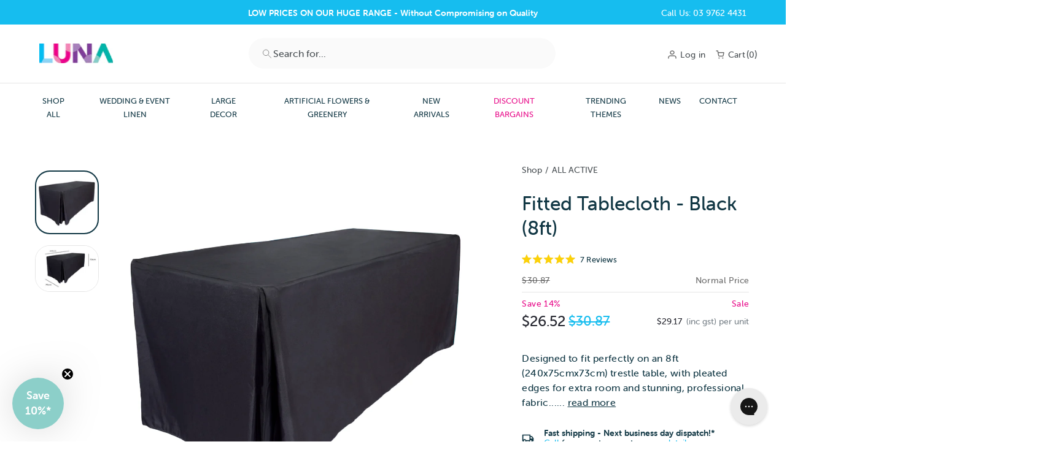

--- FILE ---
content_type: text/html; charset=utf-8
request_url: https://lunaweddingandeventsupplies.com.au/products/black-fitted-tablecloth-8ft
body_size: 55130
content:
<!doctype html>
<html class="no-js" lang="en" dir="ltr">
<head>
  <meta charset="utf-8">
  <meta http-equiv="X-UA-Compatible" content="IE=edge,chrome=1">
  <meta name="viewport" content="width=device-width,initial-scale=1.0, maximum-scale=1.0,user-scalable=0">
  <meta name="theme-color" content="#ffffff">
  <!-- We check last_part here in the conditional below because there are some products with 'fabric-' in the name, and ensuring that base_url_size is > 5 means it won't be in the name of the product or collection-->
  
  
  
  
  <link href="//lunaweddingandeventsupplies.com.au/cdn/shop/t/119/assets/theme.js?v=72240077065092499461764018570" as="script" rel="preload">
  <link rel="preconnect" href="https://cdn.shopify.com" crossorigin>
  <link rel="preconnect" href="https://fonts.shopifycdn.com" crossorigin>
  <link rel="dns-prefetch" href="https://productreviews.shopifycdn.com">
  <link rel="dns-prefetch" href="https://ajax.googleapis.com">
  <link rel="dns-prefetch" href="https://maps.googleapis.com">
  <link rel="dns-prefetch" href="https://maps.gstatic.com"><link rel="shortcut icon" href="//lunaweddingandeventsupplies.com.au/cdn/shop/files/Luna_Favicon_16x16_RGB_32x32.png?v=1614791045" type="image/png" /><title>Black Fitted Tablecloth (8ft) | Luna Wedding &amp; Event Supplies
</title>
<meta name="description" content="Buy quality Black Fitted Tablecloth (6ft) from Luna Wedding &amp; Event Supplies for your wedding or party. We offer a 30 day money back guarantee!"><meta property="og:site_name" content="Luna Wedding &amp; Event Supplies">
  <meta property="og:url" content="https://lunaweddingandeventsupplies.com.au/products/black-fitted-tablecloth-8ft">
  <meta property="og:title" content="Fitted Tablecloth - Black (8ft)">
  <meta property="og:type" content="product">
  <meta property="og:description" content="Buy quality Black Fitted Tablecloth (6ft) from Luna Wedding &amp; Event Supplies for your wedding or party. We offer a 30 day money back guarantee!"><meta property="og:image" content="http://lunaweddingandeventsupplies.com.au/cdn/shop/products/8FT_B_FITTED_A.jpg?v=1572828053">
    <meta property="og:image:secure_url" content="https://lunaweddingandeventsupplies.com.au/cdn/shop/products/8FT_B_FITTED_A.jpg?v=1572828053">
    <meta property="og:image:width" content="2156">
    <meta property="og:image:height" content="2156"><meta name="twitter:site" content="@">
  <meta name="twitter:card" content="summary_large_image">
  <meta name="twitter:title" content="Fitted Tablecloth - Black (8ft)">
  <meta name="twitter:description" content="Buy quality Black Fitted Tablecloth (6ft) from Luna Wedding &amp; Event Supplies for your wedding or party. We offer a 30 day money back guarantee!">
<link rel="stylesheet" href="//lunaweddingandeventsupplies.com.au/cdn/shop/t/119/assets/country-flags.css">
  <link rel="preload" href="https://use.typekit.net/skm5xdh.css" as="style" onload="this.onload=null;this.rel='stylesheet'">
<noscript><link rel="stylesheet" href="https://use.typekit.net/skm5xdh.css"></noscript>
<style data-shopify>Liquid error (snippets/font-face line 17): font_face can only be used with a font drop
  Liquid error (snippets/font-face line 18): font_face can only be used with a font drop

  @font-face {
  font-family: "DM Sans";
  font-weight: 600;
  font-style: normal;
  font-display: swap;
  src: url("//lunaweddingandeventsupplies.com.au/cdn/fonts/dm_sans/dmsans_n6.70a2453ea926d613c6a2f89af05180d14b3a7c96.woff2") format("woff2"),
       url("//lunaweddingandeventsupplies.com.au/cdn/fonts/dm_sans/dmsans_n6.355605667bef215872257574b57fc097044f7e20.woff") format("woff");
}

  @font-face {
  font-family: "DM Sans";
  font-weight: 400;
  font-style: italic;
  font-display: swap;
  src: url("//lunaweddingandeventsupplies.com.au/cdn/fonts/dm_sans/dmsans_i4.b8fe05e69ee95d5a53155c346957d8cbf5081c1a.woff2") format("woff2"),
       url("//lunaweddingandeventsupplies.com.au/cdn/fonts/dm_sans/dmsans_i4.403fe28ee2ea63e142575c0aa47684d65f8c23a0.woff") format("woff");
}

  @font-face {
  font-family: "DM Sans";
  font-weight: 600;
  font-style: italic;
  font-display: swap;
  src: url("//lunaweddingandeventsupplies.com.au/cdn/fonts/dm_sans/dmsans_i6.b7d5b35c5f29523529e1bf4a3d0de71a44a277b6.woff2") format("woff2"),
       url("//lunaweddingandeventsupplies.com.au/cdn/fonts/dm_sans/dmsans_i6.9b760cc5bdd17b4de2c70249ba49bd707f27a31b.woff") format("woff");
}

</style><link href="//lunaweddingandeventsupplies.com.au/cdn/shop/t/119/assets/theme.css?v=63297225284588873981762206767" rel="stylesheet" type="text/css" media="all" />
  <link href="//lunaweddingandeventsupplies.com.au/cdn/shop/t/119/assets/next.css?v=128495431405132334031719813674" rel="stylesheet" type="text/css" media="all" />
  <link href="//lunaweddingandeventsupplies.com.au/cdn/shop/t/119/assets/theme-custom.css?v=134037667301504234231752562654" rel="stylesheet" type="text/css" media="all" />
<link href="//lunaweddingandeventsupplies.com.au/cdn/shop/t/119/assets/polly.css?v=110514624431985807761741160454" rel="stylesheet" type="text/css" media="all" />
<style data-shopify>:root {

    
      --typeHeaderPrimary: museo-sans-rounded;
      --typeHeaderFallback: serif;
      --typeHeaderWeight: 400;
      --typeBasePrimary:museo-sans-rounded;
      --typeBaseFallback:sans-serif;
      --typeBaseWeight: 400;
      --boldDefaultWeight: 600;
    

    --typeHeaderSize: 42px;
    --typeHeaderLineHeight: 1.2;
    --typeHeaderSpacing: 0.0em;
    --typeBaseSize: 16px;
    --typeBaseSpacing: 0.025em;
    --typeBaseLineHeight: 1.5;
    --colorSmallImageBg: #ffffff;
    --colorSmallImageBgDark: #f7f7f7;
    --colorLargeImageBg: #e7e7e7;
    --colorLargeImageBgLight: #ffffff;
    --iconWeight: 2px;
    --iconLinecaps: round;
    --typeTextSize: 14px;

    
      --buttonRadius: 50px;
      --btnPadding: 11px 25px;
    

    
      --roundness: 20px;
    

    
      --gridThickness: 0;
    

    --productTileMargin: 10%;
    --collectionTileMargin: 17%;

    --swatchSize: 40px;
  }

  @media screen and (max-width: 768px) {
    :root {
      --typeBaseSize: 14px;

      
        --roundness: 15px;
        --btnPadding: 9px 25px;
      
    }
  }</style><script>
    document.documentElement.className = document.documentElement.className.replace('no-js', 'js');

    window.theme = window.theme || {};
    theme.routes = {
      home: "/",
      collections: "/collections",
      cart: "/cart.js",
      cartPage: "/cart",
      cartAdd: "/cart/add.js",
      cartChange: "/cart/change.js",
      search: "/search",
      predictiveSearch: "/search/suggest"
    };

    theme.strings = {
      soldOut: "Sold Out",
      unavailable: "Unavailable",
      inStockLabel: "In stock - [count] left",
      outStockLabel: "Out of stock",
      oneStockLabel: "Limited stock - [count] left",
      otherStockLabel: "Limited stock - [count] left",
      willNotShipUntil: "Ready to ship [date]",
      willBeInStockAfter: "Back in stock [date]",
      waitingForStock: null,
      savePrice: "Save [saved_amount]",
      cartEmpty: "Your cart is currently empty.",
      cartTermsConfirmation: "You must agree with the terms and conditions of sales to check out",
      searchCollections: "Collections",
      searchPages: "Pages",
      searchArticles: "Articles",
      maxQuantity: "You can only have [quantity] of [title] in your cart.",
      shippingCalcSubmitButton: "Calculate shipping", 
      shippingCalcSubmitButtonDisabled: "Calculating...",
      
      shippingCalcMoneyFormat: "${{amount}} AUD"
    };
    theme.settings = {
      cartType: "dropdown",
      isCustomerTemplate: false,
      moneyFormat: "${{amount}}",
      saveType: "dollar",
      productImageSize: "square",
      productImageCover: true,
      predictiveSearch: true,
      predictiveSearchType: null,
      superScriptSetting: false,
      superScriptPrice: false,
      quickView: true,
      quickAdd: true,
      themeName: 'Expanse',
      themeVersion: "4.4.1"
    };
  </script>

  <script>window.performance && window.performance.mark && window.performance.mark('shopify.content_for_header.start');</script><meta id="shopify-digital-wallet" name="shopify-digital-wallet" content="/7159775295/digital_wallets/dialog">
<meta name="shopify-checkout-api-token" content="e7dcc6e7d242283c0c44ce15e918ae6a">
<meta id="in-context-paypal-metadata" data-shop-id="7159775295" data-venmo-supported="false" data-environment="production" data-locale="en_US" data-paypal-v4="true" data-currency="AUD">
<link rel="alternate" hreflang="x-default" href="https://lunaweddingandeventsupplies.com.au/products/black-fitted-tablecloth-8ft">
<link rel="alternate" hreflang="en" href="https://lunaweddingandeventsupplies.com.au/products/black-fitted-tablecloth-8ft">
<link rel="alternate" hreflang="en-NZ" href="https://lunaweddingandeventsupplies.co.nz/products/black-fitted-tablecloth-8ft">
<link rel="alternate" type="application/json+oembed" href="https://lunaweddingandeventsupplies.com.au/products/black-fitted-tablecloth-8ft.oembed">
<script async="async" src="/checkouts/internal/preloads.js?locale=en-AU"></script>
<link rel="preconnect" href="https://shop.app" crossorigin="anonymous">
<script async="async" src="https://shop.app/checkouts/internal/preloads.js?locale=en-AU&shop_id=7159775295" crossorigin="anonymous"></script>
<script id="apple-pay-shop-capabilities" type="application/json">{"shopId":7159775295,"countryCode":"AU","currencyCode":"AUD","merchantCapabilities":["supports3DS"],"merchantId":"gid:\/\/shopify\/Shop\/7159775295","merchantName":"Luna Wedding \u0026 Event Supplies","requiredBillingContactFields":["postalAddress","email","phone"],"requiredShippingContactFields":["postalAddress","email","phone"],"shippingType":"shipping","supportedNetworks":["visa","masterCard","amex","jcb"],"total":{"type":"pending","label":"Luna Wedding \u0026 Event Supplies","amount":"1.00"},"shopifyPaymentsEnabled":true,"supportsSubscriptions":true}</script>
<script id="shopify-features" type="application/json">{"accessToken":"e7dcc6e7d242283c0c44ce15e918ae6a","betas":["rich-media-storefront-analytics"],"domain":"lunaweddingandeventsupplies.com.au","predictiveSearch":true,"shopId":7159775295,"locale":"en"}</script>
<script>var Shopify = Shopify || {};
Shopify.shop = "luna-wedding-event-supplies.myshopify.com";
Shopify.locale = "en";
Shopify.currency = {"active":"AUD","rate":"1.0"};
Shopify.country = "AU";
Shopify.theme = {"name":"Ollie dev","id":124687417407,"schema_name":"Expanse","schema_version":"4.4.1","theme_store_id":null,"role":"main"};
Shopify.theme.handle = "null";
Shopify.theme.style = {"id":null,"handle":null};
Shopify.cdnHost = "lunaweddingandeventsupplies.com.au/cdn";
Shopify.routes = Shopify.routes || {};
Shopify.routes.root = "/";</script>
<script type="module">!function(o){(o.Shopify=o.Shopify||{}).modules=!0}(window);</script>
<script>!function(o){function n(){var o=[];function n(){o.push(Array.prototype.slice.apply(arguments))}return n.q=o,n}var t=o.Shopify=o.Shopify||{};t.loadFeatures=n(),t.autoloadFeatures=n()}(window);</script>
<script>
  window.ShopifyPay = window.ShopifyPay || {};
  window.ShopifyPay.apiHost = "shop.app\/pay";
  window.ShopifyPay.redirectState = null;
</script>
<script id="shop-js-analytics" type="application/json">{"pageType":"product"}</script>
<script defer="defer" async type="module" src="//lunaweddingandeventsupplies.com.au/cdn/shopifycloud/shop-js/modules/v2/client.init-shop-cart-sync_BT-GjEfc.en.esm.js"></script>
<script defer="defer" async type="module" src="//lunaweddingandeventsupplies.com.au/cdn/shopifycloud/shop-js/modules/v2/chunk.common_D58fp_Oc.esm.js"></script>
<script defer="defer" async type="module" src="//lunaweddingandeventsupplies.com.au/cdn/shopifycloud/shop-js/modules/v2/chunk.modal_xMitdFEc.esm.js"></script>
<script type="module">
  await import("//lunaweddingandeventsupplies.com.au/cdn/shopifycloud/shop-js/modules/v2/client.init-shop-cart-sync_BT-GjEfc.en.esm.js");
await import("//lunaweddingandeventsupplies.com.au/cdn/shopifycloud/shop-js/modules/v2/chunk.common_D58fp_Oc.esm.js");
await import("//lunaweddingandeventsupplies.com.au/cdn/shopifycloud/shop-js/modules/v2/chunk.modal_xMitdFEc.esm.js");

  window.Shopify.SignInWithShop?.initShopCartSync?.({"fedCMEnabled":true,"windoidEnabled":true});

</script>
<script>
  window.Shopify = window.Shopify || {};
  if (!window.Shopify.featureAssets) window.Shopify.featureAssets = {};
  window.Shopify.featureAssets['shop-js'] = {"shop-cart-sync":["modules/v2/client.shop-cart-sync_DZOKe7Ll.en.esm.js","modules/v2/chunk.common_D58fp_Oc.esm.js","modules/v2/chunk.modal_xMitdFEc.esm.js"],"init-fed-cm":["modules/v2/client.init-fed-cm_B6oLuCjv.en.esm.js","modules/v2/chunk.common_D58fp_Oc.esm.js","modules/v2/chunk.modal_xMitdFEc.esm.js"],"shop-cash-offers":["modules/v2/client.shop-cash-offers_D2sdYoxE.en.esm.js","modules/v2/chunk.common_D58fp_Oc.esm.js","modules/v2/chunk.modal_xMitdFEc.esm.js"],"shop-login-button":["modules/v2/client.shop-login-button_QeVjl5Y3.en.esm.js","modules/v2/chunk.common_D58fp_Oc.esm.js","modules/v2/chunk.modal_xMitdFEc.esm.js"],"pay-button":["modules/v2/client.pay-button_DXTOsIq6.en.esm.js","modules/v2/chunk.common_D58fp_Oc.esm.js","modules/v2/chunk.modal_xMitdFEc.esm.js"],"shop-button":["modules/v2/client.shop-button_DQZHx9pm.en.esm.js","modules/v2/chunk.common_D58fp_Oc.esm.js","modules/v2/chunk.modal_xMitdFEc.esm.js"],"avatar":["modules/v2/client.avatar_BTnouDA3.en.esm.js"],"init-windoid":["modules/v2/client.init-windoid_CR1B-cfM.en.esm.js","modules/v2/chunk.common_D58fp_Oc.esm.js","modules/v2/chunk.modal_xMitdFEc.esm.js"],"init-shop-for-new-customer-accounts":["modules/v2/client.init-shop-for-new-customer-accounts_C_vY_xzh.en.esm.js","modules/v2/client.shop-login-button_QeVjl5Y3.en.esm.js","modules/v2/chunk.common_D58fp_Oc.esm.js","modules/v2/chunk.modal_xMitdFEc.esm.js"],"init-shop-email-lookup-coordinator":["modules/v2/client.init-shop-email-lookup-coordinator_BI7n9ZSv.en.esm.js","modules/v2/chunk.common_D58fp_Oc.esm.js","modules/v2/chunk.modal_xMitdFEc.esm.js"],"init-shop-cart-sync":["modules/v2/client.init-shop-cart-sync_BT-GjEfc.en.esm.js","modules/v2/chunk.common_D58fp_Oc.esm.js","modules/v2/chunk.modal_xMitdFEc.esm.js"],"shop-toast-manager":["modules/v2/client.shop-toast-manager_DiYdP3xc.en.esm.js","modules/v2/chunk.common_D58fp_Oc.esm.js","modules/v2/chunk.modal_xMitdFEc.esm.js"],"init-customer-accounts":["modules/v2/client.init-customer-accounts_D9ZNqS-Q.en.esm.js","modules/v2/client.shop-login-button_QeVjl5Y3.en.esm.js","modules/v2/chunk.common_D58fp_Oc.esm.js","modules/v2/chunk.modal_xMitdFEc.esm.js"],"init-customer-accounts-sign-up":["modules/v2/client.init-customer-accounts-sign-up_iGw4briv.en.esm.js","modules/v2/client.shop-login-button_QeVjl5Y3.en.esm.js","modules/v2/chunk.common_D58fp_Oc.esm.js","modules/v2/chunk.modal_xMitdFEc.esm.js"],"shop-follow-button":["modules/v2/client.shop-follow-button_CqMgW2wH.en.esm.js","modules/v2/chunk.common_D58fp_Oc.esm.js","modules/v2/chunk.modal_xMitdFEc.esm.js"],"checkout-modal":["modules/v2/client.checkout-modal_xHeaAweL.en.esm.js","modules/v2/chunk.common_D58fp_Oc.esm.js","modules/v2/chunk.modal_xMitdFEc.esm.js"],"shop-login":["modules/v2/client.shop-login_D91U-Q7h.en.esm.js","modules/v2/chunk.common_D58fp_Oc.esm.js","modules/v2/chunk.modal_xMitdFEc.esm.js"],"lead-capture":["modules/v2/client.lead-capture_BJmE1dJe.en.esm.js","modules/v2/chunk.common_D58fp_Oc.esm.js","modules/v2/chunk.modal_xMitdFEc.esm.js"],"payment-terms":["modules/v2/client.payment-terms_Ci9AEqFq.en.esm.js","modules/v2/chunk.common_D58fp_Oc.esm.js","modules/v2/chunk.modal_xMitdFEc.esm.js"]};
</script>
<script>(function() {
  var isLoaded = false;
  function asyncLoad() {
    if (isLoaded) return;
    isLoaded = true;
    var urls = ["https:\/\/redirectify.app\/script_tags\/tracking.js?shop=luna-wedding-event-supplies.myshopify.com","https:\/\/static.klaviyo.com\/onsite\/js\/klaviyo.js?company_id=JfE4pG\u0026shop=luna-wedding-event-supplies.myshopify.com","https:\/\/config.gorgias.chat\/bundle-loader\/01GYCBY0YHTD9R1X2KXHB83CWN?source=shopify1click\u0026shop=luna-wedding-event-supplies.myshopify.com","https:\/\/cdn.9gtb.com\/loader.js?g_cvt_id=5c9a756d-8a60-4cc4-9993-a18bbdc44d84\u0026shop=luna-wedding-event-supplies.myshopify.com"];
    for (var i = 0; i < urls.length; i++) {
      var s = document.createElement('script');
      s.type = 'text/javascript';
      s.async = true;
      s.src = urls[i];
      var x = document.getElementsByTagName('script')[0];
      x.parentNode.insertBefore(s, x);
    }
  };
  if(window.attachEvent) {
    window.attachEvent('onload', asyncLoad);
  } else {
    window.addEventListener('load', asyncLoad, false);
  }
})();</script>
<script id="__st">var __st={"a":7159775295,"offset":39600,"reqid":"73322d7d-7877-4f25-9916-948ba7feed3d-1769205879","pageurl":"lunaweddingandeventsupplies.com.au\/products\/black-fitted-tablecloth-8ft","u":"96400ff4c02e","p":"product","rtyp":"product","rid":1945087115327};</script>
<script>window.ShopifyPaypalV4VisibilityTracking = true;</script>
<script id="captcha-bootstrap">!function(){'use strict';const t='contact',e='account',n='new_comment',o=[[t,t],['blogs',n],['comments',n],[t,'customer']],c=[[e,'customer_login'],[e,'guest_login'],[e,'recover_customer_password'],[e,'create_customer']],r=t=>t.map((([t,e])=>`form[action*='/${t}']:not([data-nocaptcha='true']) input[name='form_type'][value='${e}']`)).join(','),a=t=>()=>t?[...document.querySelectorAll(t)].map((t=>t.form)):[];function s(){const t=[...o],e=r(t);return a(e)}const i='password',u='form_key',d=['recaptcha-v3-token','g-recaptcha-response','h-captcha-response',i],f=()=>{try{return window.sessionStorage}catch{return}},m='__shopify_v',_=t=>t.elements[u];function p(t,e,n=!1){try{const o=window.sessionStorage,c=JSON.parse(o.getItem(e)),{data:r}=function(t){const{data:e,action:n}=t;return t[m]||n?{data:e,action:n}:{data:t,action:n}}(c);for(const[e,n]of Object.entries(r))t.elements[e]&&(t.elements[e].value=n);n&&o.removeItem(e)}catch(o){console.error('form repopulation failed',{error:o})}}const l='form_type',E='cptcha';function T(t){t.dataset[E]=!0}const w=window,h=w.document,L='Shopify',v='ce_forms',y='captcha';let A=!1;((t,e)=>{const n=(g='f06e6c50-85a8-45c8-87d0-21a2b65856fe',I='https://cdn.shopify.com/shopifycloud/storefront-forms-hcaptcha/ce_storefront_forms_captcha_hcaptcha.v1.5.2.iife.js',D={infoText:'Protected by hCaptcha',privacyText:'Privacy',termsText:'Terms'},(t,e,n)=>{const o=w[L][v],c=o.bindForm;if(c)return c(t,g,e,D).then(n);var r;o.q.push([[t,g,e,D],n]),r=I,A||(h.body.append(Object.assign(h.createElement('script'),{id:'captcha-provider',async:!0,src:r})),A=!0)});var g,I,D;w[L]=w[L]||{},w[L][v]=w[L][v]||{},w[L][v].q=[],w[L][y]=w[L][y]||{},w[L][y].protect=function(t,e){n(t,void 0,e),T(t)},Object.freeze(w[L][y]),function(t,e,n,w,h,L){const[v,y,A,g]=function(t,e,n){const i=e?o:[],u=t?c:[],d=[...i,...u],f=r(d),m=r(i),_=r(d.filter((([t,e])=>n.includes(e))));return[a(f),a(m),a(_),s()]}(w,h,L),I=t=>{const e=t.target;return e instanceof HTMLFormElement?e:e&&e.form},D=t=>v().includes(t);t.addEventListener('submit',(t=>{const e=I(t);if(!e)return;const n=D(e)&&!e.dataset.hcaptchaBound&&!e.dataset.recaptchaBound,o=_(e),c=g().includes(e)&&(!o||!o.value);(n||c)&&t.preventDefault(),c&&!n&&(function(t){try{if(!f())return;!function(t){const e=f();if(!e)return;const n=_(t);if(!n)return;const o=n.value;o&&e.removeItem(o)}(t);const e=Array.from(Array(32),(()=>Math.random().toString(36)[2])).join('');!function(t,e){_(t)||t.append(Object.assign(document.createElement('input'),{type:'hidden',name:u})),t.elements[u].value=e}(t,e),function(t,e){const n=f();if(!n)return;const o=[...t.querySelectorAll(`input[type='${i}']`)].map((({name:t})=>t)),c=[...d,...o],r={};for(const[a,s]of new FormData(t).entries())c.includes(a)||(r[a]=s);n.setItem(e,JSON.stringify({[m]:1,action:t.action,data:r}))}(t,e)}catch(e){console.error('failed to persist form',e)}}(e),e.submit())}));const S=(t,e)=>{t&&!t.dataset[E]&&(n(t,e.some((e=>e===t))),T(t))};for(const o of['focusin','change'])t.addEventListener(o,(t=>{const e=I(t);D(e)&&S(e,y())}));const B=e.get('form_key'),M=e.get(l),P=B&&M;t.addEventListener('DOMContentLoaded',(()=>{const t=y();if(P)for(const e of t)e.elements[l].value===M&&p(e,B);[...new Set([...A(),...v().filter((t=>'true'===t.dataset.shopifyCaptcha))])].forEach((e=>S(e,t)))}))}(h,new URLSearchParams(w.location.search),n,t,e,['guest_login'])})(!1,!0)}();</script>
<script integrity="sha256-4kQ18oKyAcykRKYeNunJcIwy7WH5gtpwJnB7kiuLZ1E=" data-source-attribution="shopify.loadfeatures" defer="defer" src="//lunaweddingandeventsupplies.com.au/cdn/shopifycloud/storefront/assets/storefront/load_feature-a0a9edcb.js" crossorigin="anonymous"></script>
<script crossorigin="anonymous" defer="defer" src="//lunaweddingandeventsupplies.com.au/cdn/shopifycloud/storefront/assets/shopify_pay/storefront-65b4c6d7.js?v=20250812"></script>
<script data-source-attribution="shopify.dynamic_checkout.dynamic.init">var Shopify=Shopify||{};Shopify.PaymentButton=Shopify.PaymentButton||{isStorefrontPortableWallets:!0,init:function(){window.Shopify.PaymentButton.init=function(){};var t=document.createElement("script");t.src="https://lunaweddingandeventsupplies.com.au/cdn/shopifycloud/portable-wallets/latest/portable-wallets.en.js",t.type="module",document.head.appendChild(t)}};
</script>
<script data-source-attribution="shopify.dynamic_checkout.buyer_consent">
  function portableWalletsHideBuyerConsent(e){var t=document.getElementById("shopify-buyer-consent"),n=document.getElementById("shopify-subscription-policy-button");t&&n&&(t.classList.add("hidden"),t.setAttribute("aria-hidden","true"),n.removeEventListener("click",e))}function portableWalletsShowBuyerConsent(e){var t=document.getElementById("shopify-buyer-consent"),n=document.getElementById("shopify-subscription-policy-button");t&&n&&(t.classList.remove("hidden"),t.removeAttribute("aria-hidden"),n.addEventListener("click",e))}window.Shopify?.PaymentButton&&(window.Shopify.PaymentButton.hideBuyerConsent=portableWalletsHideBuyerConsent,window.Shopify.PaymentButton.showBuyerConsent=portableWalletsShowBuyerConsent);
</script>
<script data-source-attribution="shopify.dynamic_checkout.cart.bootstrap">document.addEventListener("DOMContentLoaded",(function(){function t(){return document.querySelector("shopify-accelerated-checkout-cart, shopify-accelerated-checkout")}if(t())Shopify.PaymentButton.init();else{new MutationObserver((function(e,n){t()&&(Shopify.PaymentButton.init(),n.disconnect())})).observe(document.body,{childList:!0,subtree:!0})}}));
</script>
<link id="shopify-accelerated-checkout-styles" rel="stylesheet" media="screen" href="https://lunaweddingandeventsupplies.com.au/cdn/shopifycloud/portable-wallets/latest/accelerated-checkout-backwards-compat.css" crossorigin="anonymous">
<style id="shopify-accelerated-checkout-cart">
        #shopify-buyer-consent {
  margin-top: 1em;
  display: inline-block;
  width: 100%;
}

#shopify-buyer-consent.hidden {
  display: none;
}

#shopify-subscription-policy-button {
  background: none;
  border: none;
  padding: 0;
  text-decoration: underline;
  font-size: inherit;
  cursor: pointer;
}

#shopify-subscription-policy-button::before {
  box-shadow: none;
}

      </style>

<script>window.performance && window.performance.mark && window.performance.mark('shopify.content_for_header.end');</script>
  <script defer src="https://cdnjs.cloudflare.com/ajax/libs/jquery/3.6.0/jquery.min.js" integrity="sha512-894YE6QWD5I59HgZOGReFYm4dnWc1Qt5NtvYSaNcOP+u1T9qYdvdihz0PPSiiqn/+/3e7Jo4EaG7TubfWGUrMQ==" crossorigin="anonymous"></script>

  <script src="//lunaweddingandeventsupplies.com.au/cdn/shop/t/119/assets/vendor-scripts-v2.js?v=152584685125118106591710038416" defer="defer"></script>
  <script src="//lunaweddingandeventsupplies.com.au/cdn/shop/t/119/assets/theme.js?v=72240077065092499461764018570" defer="defer"></script>
  <script src="//lunaweddingandeventsupplies.com.au/cdn/shop/t/119/assets/pack-of-10-fix.js?v=63141113025412913951764018569"></script>
  <script src="//lunaweddingandeventsupplies.com.au/cdn/shop/t/119/assets/next.js?v=175347791269948357561710038421" defer="defer"></script>
  
  
  <div id="shopify-section-filter-menu-settings" class="shopify-section"><style type="text/css">
/*  Filter Menu Color and Image Section CSS */</style>
<link href="//lunaweddingandeventsupplies.com.au/cdn/shop/t/119/assets/filter-menu.scss.css?v=50038981037296172511719722069" rel="stylesheet" type="text/css" media="all" />
<script src="//lunaweddingandeventsupplies.com.au/cdn/shop/t/119/assets/filter-menu.js?v=119804738395214280741718870980" type="text/javascript"></script>





</div>

  <script defer src="https://cdn.jsdelivr.net/npm/underscore@1.13.3/underscore-umd-min.js"></script>
  <script defer src="//cdnjs.cloudflare.com/ajax/libs/handlebars.js/4.0.10/handlebars.min.js"></script>
  <script src="//lunaweddingandeventsupplies.com.au/cdn/shopifycloud/storefront/assets/themes_support/shopify_common-5f594365.js" defer="defer"></script>

<!-- BEGIN app block: shopify://apps/dr-cart-shipping-rates/blocks/instant-load/6fdcf202-26c0-4288-be36-8b389f5d262c --><!-- For self-installation -->
<script>(() => {const installerKey = 'docapp-shipping-auto-install'; const urlParams = new URLSearchParams(window.location.search); if (urlParams.get(installerKey)) {window.sessionStorage.setItem(installerKey, JSON.stringify({integrationId: urlParams.get('docapp-integration-id'), divClass: urlParams.get('docapp-install-class'), check: urlParams.get('docapp-check')}));}})();</script>
<script>(() => {const previewKey = 'docapp-shipping-test'; const urlParams = new URLSearchParams(window.location.search); if (urlParams.get(previewKey)) {window.sessionStorage.setItem(previewKey, JSON.stringify({active: true, integrationId: urlParams.get('docapp-shipping-inst-test')}));}})();</script>
<script>window.cartShippingCalculatorProAppBlock = true;</script>

<!-- App speed-up -->
<script id="docapp-shipping-speedup">
    (() => { if (window.cartShippingCalculatorProAppLoaded) return; let script = document.createElement('script'); script.src = "https://d1an1e2qw504lz.cloudfront.net/shop/js/cart-shipping-calculator-pro.min.js?shop=luna-wedding-event-supplies.myshopify.com"; document.getElementById('docapp-shipping-speedup').after(script); })();
</script>


<!-- END app block --><!-- BEGIN app block: shopify://apps/okendo/blocks/theme-settings/bb689e69-ea70-4661-8fb7-ad24a2e23c29 --><!-- BEGIN app snippet: header-metafields -->










    <style data-oke-reviews-version="0.82.1" type="text/css" data-href="https://d3hw6dc1ow8pp2.cloudfront.net/reviews-widget-plus/css/okendo-reviews-styles.9d163ae1.css"></style><style data-oke-reviews-version="0.82.1" type="text/css" data-href="https://d3hw6dc1ow8pp2.cloudfront.net/reviews-widget-plus/css/modules/okendo-star-rating.4cb378a8.css"></style><style data-oke-reviews-version="0.82.1" type="text/css" data-href="https://d3hw6dc1ow8pp2.cloudfront.net/reviews-widget-plus/css/modules/okendo-reviews-keywords.0942444f.css"></style><style data-oke-reviews-version="0.82.1" type="text/css" data-href="https://d3hw6dc1ow8pp2.cloudfront.net/reviews-widget-plus/css/modules/okendo-reviews-summary.a0c9d7d6.css"></style><style type="text/css">.okeReviews[data-oke-container],div.okeReviews{font-size:14px;font-size:var(--oke-text-regular);font-weight:400;font-family:var(--oke-text-fontFamily);line-height:1.6}.okeReviews[data-oke-container] *,.okeReviews[data-oke-container] :after,.okeReviews[data-oke-container] :before,div.okeReviews *,div.okeReviews :after,div.okeReviews :before{box-sizing:border-box}.okeReviews[data-oke-container] h1,.okeReviews[data-oke-container] h2,.okeReviews[data-oke-container] h3,.okeReviews[data-oke-container] h4,.okeReviews[data-oke-container] h5,.okeReviews[data-oke-container] h6,div.okeReviews h1,div.okeReviews h2,div.okeReviews h3,div.okeReviews h4,div.okeReviews h5,div.okeReviews h6{font-size:1em;font-weight:400;line-height:1.4;margin:0}.okeReviews[data-oke-container] ul,div.okeReviews ul{padding:0;margin:0}.okeReviews[data-oke-container] li,div.okeReviews li{list-style-type:none;padding:0}.okeReviews[data-oke-container] p,div.okeReviews p{line-height:1.8;margin:0 0 4px}.okeReviews[data-oke-container] p:last-child,div.okeReviews p:last-child{margin-bottom:0}.okeReviews[data-oke-container] a,div.okeReviews a{text-decoration:none;color:inherit}.okeReviews[data-oke-container] button,div.okeReviews button{border-radius:0;border:0;box-shadow:none;margin:0;width:auto;min-width:auto;padding:0;background-color:transparent;min-height:auto}.okeReviews[data-oke-container] button,.okeReviews[data-oke-container] input,.okeReviews[data-oke-container] select,.okeReviews[data-oke-container] textarea,div.okeReviews button,div.okeReviews input,div.okeReviews select,div.okeReviews textarea{font-family:inherit;font-size:1em}.okeReviews[data-oke-container] label,.okeReviews[data-oke-container] select,div.okeReviews label,div.okeReviews select{display:inline}.okeReviews[data-oke-container] select,div.okeReviews select{width:auto}.okeReviews[data-oke-container] article,.okeReviews[data-oke-container] aside,div.okeReviews article,div.okeReviews aside{margin:0}.okeReviews[data-oke-container] table,div.okeReviews table{background:transparent;border:0;border-collapse:collapse;border-spacing:0;font-family:inherit;font-size:1em;table-layout:auto}.okeReviews[data-oke-container] table td,.okeReviews[data-oke-container] table th,.okeReviews[data-oke-container] table tr,div.okeReviews table td,div.okeReviews table th,div.okeReviews table tr{border:0;font-family:inherit;font-size:1em}.okeReviews[data-oke-container] table td,.okeReviews[data-oke-container] table th,div.okeReviews table td,div.okeReviews table th{background:transparent;font-weight:400;letter-spacing:normal;padding:0;text-align:left;text-transform:none;vertical-align:middle}.okeReviews[data-oke-container] table tr:hover td,.okeReviews[data-oke-container] table tr:hover th,div.okeReviews table tr:hover td,div.okeReviews table tr:hover th{background:transparent}.okeReviews[data-oke-container] fieldset,div.okeReviews fieldset{border:0;padding:0;margin:0;min-width:0}.okeReviews[data-oke-container] img,.okeReviews[data-oke-container] svg,div.okeReviews img,div.okeReviews svg{max-width:none}.okeReviews[data-oke-container] div:empty,div.okeReviews div:empty{display:block}.okeReviews[data-oke-container] .oke-icon:before,div.okeReviews .oke-icon:before{font-family:oke-widget-icons!important;font-style:normal;font-weight:400;font-variant:normal;text-transform:none;line-height:1;-webkit-font-smoothing:antialiased;-moz-osx-font-smoothing:grayscale;color:inherit}.okeReviews[data-oke-container] .oke-icon--select-arrow:before,div.okeReviews .oke-icon--select-arrow:before{content:""}.okeReviews[data-oke-container] .oke-icon--loading:before,div.okeReviews .oke-icon--loading:before{content:""}.okeReviews[data-oke-container] .oke-icon--pencil:before,div.okeReviews .oke-icon--pencil:before{content:""}.okeReviews[data-oke-container] .oke-icon--filter:before,div.okeReviews .oke-icon--filter:before{content:""}.okeReviews[data-oke-container] .oke-icon--play:before,div.okeReviews .oke-icon--play:before{content:""}.okeReviews[data-oke-container] .oke-icon--tick-circle:before,div.okeReviews .oke-icon--tick-circle:before{content:""}.okeReviews[data-oke-container] .oke-icon--chevron-left:before,div.okeReviews .oke-icon--chevron-left:before{content:""}.okeReviews[data-oke-container] .oke-icon--chevron-right:before,div.okeReviews .oke-icon--chevron-right:before{content:""}.okeReviews[data-oke-container] .oke-icon--thumbs-down:before,div.okeReviews .oke-icon--thumbs-down:before{content:""}.okeReviews[data-oke-container] .oke-icon--thumbs-up:before,div.okeReviews .oke-icon--thumbs-up:before{content:""}.okeReviews[data-oke-container] .oke-icon--close:before,div.okeReviews .oke-icon--close:before{content:""}.okeReviews[data-oke-container] .oke-icon--chevron-up:before,div.okeReviews .oke-icon--chevron-up:before{content:""}.okeReviews[data-oke-container] .oke-icon--chevron-down:before,div.okeReviews .oke-icon--chevron-down:before{content:""}.okeReviews[data-oke-container] .oke-icon--star:before,div.okeReviews .oke-icon--star:before{content:""}.okeReviews[data-oke-container] .oke-icon--magnifying-glass:before,div.okeReviews .oke-icon--magnifying-glass:before{content:""}@font-face{font-family:oke-widget-icons;src:url(https://d3hw6dc1ow8pp2.cloudfront.net/reviews-widget-plus/fonts/oke-widget-icons.ttf) format("truetype"),url(https://d3hw6dc1ow8pp2.cloudfront.net/reviews-widget-plus/fonts/oke-widget-icons.woff) format("woff"),url(https://d3hw6dc1ow8pp2.cloudfront.net/reviews-widget-plus/img/oke-widget-icons.bc0d6b0a.svg) format("svg");font-weight:400;font-style:normal;font-display:block}.okeReviews[data-oke-container] .oke-button,div.okeReviews .oke-button{display:inline-block;border-style:solid;border-color:var(--oke-button-borderColor);border-width:var(--oke-button-borderWidth);background-color:var(--oke-button-backgroundColor);line-height:1;padding:12px 24px;margin:0;border-radius:var(--oke-button-borderRadius);color:var(--oke-button-textColor);text-align:center;position:relative;font-weight:var(--oke-button-fontWeight);font-size:var(--oke-button-fontSize);font-family:var(--oke-button-fontFamily);outline:0}.okeReviews[data-oke-container] .oke-button-text,.okeReviews[data-oke-container] .oke-button .oke-icon,div.okeReviews .oke-button-text,div.okeReviews .oke-button .oke-icon{line-height:1}.okeReviews[data-oke-container] .oke-button.oke-is-loading,div.okeReviews .oke-button.oke-is-loading{position:relative}.okeReviews[data-oke-container] .oke-button.oke-is-loading:before,div.okeReviews .oke-button.oke-is-loading:before{font-family:oke-widget-icons!important;font-style:normal;font-weight:400;font-variant:normal;text-transform:none;line-height:1;-webkit-font-smoothing:antialiased;-moz-osx-font-smoothing:grayscale;content:"";color:undefined;font-size:12px;display:inline-block;animation:oke-spin 1s linear infinite;position:absolute;width:12px;height:12px;top:0;left:0;bottom:0;right:0;margin:auto}.okeReviews[data-oke-container] .oke-button.oke-is-loading>*,div.okeReviews .oke-button.oke-is-loading>*{opacity:0}.okeReviews[data-oke-container] .oke-button.oke-is-active,div.okeReviews .oke-button.oke-is-active{background-color:var(--oke-button-backgroundColorActive);color:var(--oke-button-textColorActive);border-color:var(--oke-button-borderColorActive)}.okeReviews[data-oke-container] .oke-button:not(.oke-is-loading),div.okeReviews .oke-button:not(.oke-is-loading){cursor:pointer}.okeReviews[data-oke-container] .oke-button:not(.oke-is-loading):not(.oke-is-active):hover,div.okeReviews .oke-button:not(.oke-is-loading):not(.oke-is-active):hover{background-color:var(--oke-button-backgroundColorHover);color:var(--oke-button-textColorHover);border-color:var(--oke-button-borderColorHover);box-shadow:0 0 0 2px var(--oke-button-backgroundColorHover)}.okeReviews[data-oke-container] .oke-button:not(.oke-is-loading):not(.oke-is-active):active,.okeReviews[data-oke-container] .oke-button:not(.oke-is-loading):not(.oke-is-active):hover:active,div.okeReviews .oke-button:not(.oke-is-loading):not(.oke-is-active):active,div.okeReviews .oke-button:not(.oke-is-loading):not(.oke-is-active):hover:active{background-color:var(--oke-button-backgroundColorActive);color:var(--oke-button-textColorActive);border-color:var(--oke-button-borderColorActive)}.okeReviews[data-oke-container] .oke-title,div.okeReviews .oke-title{font-weight:var(--oke-title-fontWeight);font-size:var(--oke-title-fontSize);font-family:var(--oke-title-fontFamily)}.okeReviews[data-oke-container] .oke-bodyText,div.okeReviews .oke-bodyText{font-weight:var(--oke-bodyText-fontWeight);font-size:var(--oke-bodyText-fontSize);font-family:var(--oke-bodyText-fontFamily)}.okeReviews[data-oke-container] .oke-linkButton,div.okeReviews .oke-linkButton{cursor:pointer;font-weight:700;pointer-events:auto;text-decoration:underline}.okeReviews[data-oke-container] .oke-linkButton:hover,div.okeReviews .oke-linkButton:hover{text-decoration:none}.okeReviews[data-oke-container] .oke-readMore,div.okeReviews .oke-readMore{cursor:pointer;color:inherit;text-decoration:underline}.okeReviews[data-oke-container] .oke-select,div.okeReviews .oke-select{cursor:pointer;background-repeat:no-repeat;background-position-x:100%;background-position-y:50%;border:none;padding:0 24px 0 12px;-moz-appearance:none;appearance:none;color:inherit;-webkit-appearance:none;background-color:transparent;background-image:url("data:image/svg+xml;charset=utf-8,%3Csvg fill='currentColor' xmlns='http://www.w3.org/2000/svg' viewBox='0 0 24 24'%3E%3Cpath d='M7 10l5 5 5-5z'/%3E%3Cpath d='M0 0h24v24H0z' fill='none'/%3E%3C/svg%3E");outline-offset:4px}.okeReviews[data-oke-container] .oke-select:disabled,div.okeReviews .oke-select:disabled{background-color:transparent;background-image:url("data:image/svg+xml;charset=utf-8,%3Csvg fill='%239a9db1' xmlns='http://www.w3.org/2000/svg' viewBox='0 0 24 24'%3E%3Cpath d='M7 10l5 5 5-5z'/%3E%3Cpath d='M0 0h24v24H0z' fill='none'/%3E%3C/svg%3E")}.okeReviews[data-oke-container] .oke-loader,div.okeReviews .oke-loader{position:relative}.okeReviews[data-oke-container] .oke-loader:before,div.okeReviews .oke-loader:before{font-family:oke-widget-icons!important;font-style:normal;font-weight:400;font-variant:normal;text-transform:none;line-height:1;-webkit-font-smoothing:antialiased;-moz-osx-font-smoothing:grayscale;content:"";color:var(--oke-text-secondaryColor);font-size:12px;display:inline-block;animation:oke-spin 1s linear infinite;position:absolute;width:12px;height:12px;top:0;left:0;bottom:0;right:0;margin:auto}.okeReviews[data-oke-container] .oke-a11yText,div.okeReviews .oke-a11yText{border:0;clip:rect(0 0 0 0);height:1px;margin:-1px;overflow:hidden;padding:0;position:absolute;width:1px}.okeReviews[data-oke-container] .oke-hidden,div.okeReviews .oke-hidden{display:none}.okeReviews[data-oke-container] .oke-modal,div.okeReviews .oke-modal{bottom:0;left:0;overflow:auto;position:fixed;right:0;top:0;z-index:2147483647;max-height:100%;background-color:rgba(0,0,0,.5);padding:40px 0 32px}@media only screen and (min-width:1024px){.okeReviews[data-oke-container] .oke-modal,div.okeReviews .oke-modal{display:flex;align-items:center;padding:48px 0}}.okeReviews[data-oke-container] .oke-modal ::-moz-selection,div.okeReviews .oke-modal ::-moz-selection{background-color:rgba(39,45,69,.2)}.okeReviews[data-oke-container] .oke-modal ::selection,div.okeReviews .oke-modal ::selection{background-color:rgba(39,45,69,.2)}.okeReviews[data-oke-container] .oke-modal,.okeReviews[data-oke-container] .oke-modal p,div.okeReviews .oke-modal,div.okeReviews .oke-modal p{color:#272d45}.okeReviews[data-oke-container] .oke-modal-content,div.okeReviews .oke-modal-content{background-color:#fff;margin:auto;position:relative;will-change:transform,opacity;width:calc(100% - 64px)}@media only screen and (min-width:1024px){.okeReviews[data-oke-container] .oke-modal-content,div.okeReviews .oke-modal-content{max-width:1000px}}.okeReviews[data-oke-container] .oke-modal-close,div.okeReviews .oke-modal-close{cursor:pointer;position:absolute;width:32px;height:32px;top:-32px;padding:4px;right:-4px;line-height:1}.okeReviews[data-oke-container] .oke-modal-close:before,div.okeReviews .oke-modal-close:before{font-family:oke-widget-icons!important;font-style:normal;font-weight:400;font-variant:normal;text-transform:none;line-height:1;-webkit-font-smoothing:antialiased;-moz-osx-font-smoothing:grayscale;content:"";color:#fff;font-size:24px;display:inline-block;width:24px;height:24px}.okeReviews[data-oke-container] .oke-modal-overlay,div.okeReviews .oke-modal-overlay{background-color:rgba(43,46,56,.9)}@media only screen and (min-width:1024px){.okeReviews[data-oke-container] .oke-modal--large .oke-modal-content,div.okeReviews .oke-modal--large .oke-modal-content{max-width:1200px}}.okeReviews[data-oke-container] .oke-modal .oke-helpful,.okeReviews[data-oke-container] .oke-modal .oke-helpful-vote-button,.okeReviews[data-oke-container] .oke-modal .oke-reviewContent-date,div.okeReviews .oke-modal .oke-helpful,div.okeReviews .oke-modal .oke-helpful-vote-button,div.okeReviews .oke-modal .oke-reviewContent-date{color:#676986}.oke-modal .okeReviews[data-oke-container].oke-w,.oke-modal div.okeReviews.oke-w{color:#272d45}.okeReviews[data-oke-container] .oke-tag,div.okeReviews .oke-tag{align-items:center;color:#272d45;display:flex;font-size:var(--oke-text-small);font-weight:600;text-align:left;position:relative;z-index:2;background-color:#f4f4f6;padding:4px 6px;border:none;border-radius:4px;gap:6px;line-height:1}.okeReviews[data-oke-container] .oke-tag svg,div.okeReviews .oke-tag svg{fill:currentColor;height:1rem}.okeReviews[data-oke-container] .hooper,div.okeReviews .hooper{height:auto}.okeReviews--left{text-align:left}.okeReviews--right{text-align:right}.okeReviews--center{text-align:center}.okeReviews :not([tabindex="-1"]):focus-visible{outline:5px auto highlight;outline:5px auto -webkit-focus-ring-color}.is-oke-modalOpen{overflow:hidden!important}img.oke-is-error{background-color:var(--oke-shadingColor);background-size:cover;background-position:50% 50%;box-shadow:inset 0 0 0 1px var(--oke-border-color)}@keyframes oke-spin{0%{transform:rotate(0deg)}to{transform:rotate(1turn)}}@keyframes oke-fade-in{0%{opacity:0}to{opacity:1}}
.oke-stars{line-height:1;position:relative;display:inline-block}.oke-stars-background svg{overflow:visible}.oke-stars-foreground{overflow:hidden;position:absolute;top:0;left:0}.oke-sr{display:inline-block;padding-top:var(--oke-starRating-spaceAbove);padding-bottom:var(--oke-starRating-spaceBelow)}.oke-sr .oke-is-clickable{cursor:pointer}.oke-sr--hidden{display:none}.oke-sr-count,.oke-sr-rating,.oke-sr-stars{display:inline-block;vertical-align:middle}.oke-sr-stars{line-height:1;margin-right:8px}.oke-sr-rating{display:none}.oke-sr-count--brackets:before{content:"("}.oke-sr-count--brackets:after{content:")"}
.oke-rk{display:block}.okeReviews[data-oke-container] .oke-reviewsKeywords-heading,div.okeReviews .oke-reviewsKeywords-heading{font-weight:700;margin-bottom:8px}.okeReviews[data-oke-container] .oke-reviewsKeywords-heading-skeleton,div.okeReviews .oke-reviewsKeywords-heading-skeleton{height:calc(var(--oke-button-fontSize) + 4px);width:150px}.okeReviews[data-oke-container] .oke-reviewsKeywords-list,div.okeReviews .oke-reviewsKeywords-list{display:inline-flex;align-items:center;flex-wrap:wrap;gap:4px}.okeReviews[data-oke-container] .oke-reviewsKeywords-list-category,div.okeReviews .oke-reviewsKeywords-list-category{background-color:var(--oke-filter-backgroundColor);color:var(--oke-filter-textColor);border:1px solid var(--oke-filter-borderColor);border-radius:var(--oke-filter-borderRadius);padding:6px 16px;transition:background-color .1s ease-out,border-color .1s ease-out;white-space:nowrap}.okeReviews[data-oke-container] .oke-reviewsKeywords-list-category.oke-is-clickable,div.okeReviews .oke-reviewsKeywords-list-category.oke-is-clickable{cursor:pointer}.okeReviews[data-oke-container] .oke-reviewsKeywords-list-category.oke-is-active,div.okeReviews .oke-reviewsKeywords-list-category.oke-is-active{background-color:var(--oke-filter-backgroundColorActive);color:var(--oke-filter-textColorActive);border-color:var(--oke-filter-borderColorActive)}.okeReviews[data-oke-container] .oke-reviewsKeywords .oke-translateButton,div.okeReviews .oke-reviewsKeywords .oke-translateButton{margin-top:12px}
.oke-rs{display:block}.oke-rs .oke-reviewsSummary.oke-is-preRender .oke-reviewsSummary-summary{-webkit-mask:linear-gradient(180deg,#000 0,#000 40%,transparent 95%,transparent 0) 100% 50%/100% 100% repeat-x;mask:linear-gradient(180deg,#000 0,#000 40%,transparent 95%,transparent 0) 100% 50%/100% 100% repeat-x;max-height:150px}.okeReviews[data-oke-container] .oke-reviewsSummary .oke-tooltip,div.okeReviews .oke-reviewsSummary .oke-tooltip{display:inline-block;font-weight:400}.okeReviews[data-oke-container] .oke-reviewsSummary .oke-tooltip-trigger,div.okeReviews .oke-reviewsSummary .oke-tooltip-trigger{height:15px;width:15px;overflow:hidden;transform:translateY(-10%)}.okeReviews[data-oke-container] .oke-reviewsSummary-heading,div.okeReviews .oke-reviewsSummary-heading{align-items:center;-moz-column-gap:4px;column-gap:4px;display:inline-flex;font-weight:700;margin-bottom:8px}.okeReviews[data-oke-container] .oke-reviewsSummary-heading-skeleton,div.okeReviews .oke-reviewsSummary-heading-skeleton{height:calc(var(--oke-button-fontSize) + 4px);width:150px}.okeReviews[data-oke-container] .oke-reviewsSummary-icon,div.okeReviews .oke-reviewsSummary-icon{fill:currentColor;font-size:14px}.okeReviews[data-oke-container] .oke-reviewsSummary-icon svg,div.okeReviews .oke-reviewsSummary-icon svg{vertical-align:baseline}.okeReviews[data-oke-container] .oke-reviewsSummary-summary.oke-is-truncated,div.okeReviews .oke-reviewsSummary-summary.oke-is-truncated{display:-webkit-box;-webkit-box-orient:vertical;overflow:hidden;text-overflow:ellipsis}</style>

    <script type="application/json" id="oke-reviews-settings">{"subscriberId":"e2dce993-1034-43a3-8ec0-a1fe0452612e","analyticsSettings":{"isWidgetOnScreenTrackingEnabled":false,"provider":"none"},"locale":"en","localeAndVariant":{"code":"en"},"matchCustomerLocale":false,"widgetSettings":{"global":{"dateSettings":{"format":{"type":"relative"}},"hideOkendoBranding":true,"stars":{"backgroundColor":"#E5E5E5","foregroundColor":"#FCD108","interspace":2,"shape":{"type":"default"},"showBorder":false},"showIncentiveIndicator":false,"searchEnginePaginationEnabled":true,"font":{"fontType":"inherit-from-page"}},"homepageCarousel":{"slidesPerPage":{"large":3,"medium":2},"totalSlides":12,"scrollBehaviour":"slide","style":{"showDates":true,"border":{"color":"#E5E5EB","width":{"value":1,"unit":"px"}},"bodyFont":{"hasCustomFontSettings":false},"headingFont":{"hasCustomFontSettings":false},"arrows":{"color":"#494F53","size":{"value":24,"unit":"px"},"enabled":true},"avatar":{"backgroundColor":"#494F53","placeholderTextColor":"#FFFFFF","size":{"value":48,"unit":"px"},"enabled":true},"media":{"size":{"value":80,"unit":"px"},"imageGap":{"value":4,"unit":"px"},"enabled":true},"stars":{"height":{"value":18,"unit":"px"},"globalOverrideSettings":{"backgroundColor":"#E5E5E5","foregroundColor":"#00BBF1","interspace":2,"showBorder":false}},"productImageSize":{"value":48,"unit":"px"},"layout":{"name":"default","reviewDetailsPosition":"below","showProductName":false,"showAttributeBars":false,"showProductDetails":"only-when-grouped"},"highlightColor":"#494F53","spaceAbove":{"value":50,"unit":"px"},"text":{"primaryColor":"#494F53","fontSizeRegular":{"value":12.75,"unit":"px"},"fontSizeSmall":{"value":12.75,"unit":"px"},"secondaryColor":"#494F53"},"spaceBelow":{"value":0,"unit":"px"}},"defaultSort":"rating desc","autoPlay":false,"truncation":{"bodyMaxLines":4,"truncateAll":false,"enabled":true}},"mediaCarousel":{"minimumImages":1,"linkText":"Read More","autoPlay":false,"slideSize":"medium","arrowPosition":"outside"},"mediaGrid":{"gridStyleDesktop":{"layout":"default-desktop"},"gridStyleMobile":{"layout":"default-mobile"},"showMoreArrow":{"arrowColor":"#676986","enabled":true,"backgroundColor":"#f4f4f6"},"linkText":"Read More","infiniteScroll":false,"gapSize":{"value":10,"unit":"px"}},"questions":{"initialPageSize":6,"loadMorePageSize":6},"reviewsBadge":{"layout":"large","colorScheme":"dark"},"reviewsTab":{"enabled":false},"reviewsWidget":{"tabs":{"reviews":true,"questions":true},"header":{"columnDistribution":"space-between","verticalAlignment":"top","blocks":[{"columnWidth":"one-third","modules":[{"name":"rating-average","layout":"one-line"},{"name":"rating-breakdown","backgroundColor":"#E5E5E5","shadingColor":"#00BBF1","stretchMode":"contain"}],"textAlignment":"left"},{"columnWidth":"two-thirds","modules":[{"name":"recommended"},{"name":"media-carousel","imageGap":{"value":4,"unit":"px"},"imageHeight":{"value":120,"unit":"px"}}],"textAlignment":"left"}]},"style":{"showDates":true,"border":{"color":"#E8E8E1","width":{"value":1,"unit":"px"}},"bodyFont":{"hasCustomFontSettings":false},"headingFont":{"hasCustomFontSettings":false},"filters":{"backgroundColorActive":"#FFFFFF","backgroundColor":"#FFFFFF","borderColor":"#E8E8E1","borderRadius":{"value":6,"unit":"px"},"borderColorActive":"#00B9F2","textColorActive":"#494F53","textColor":"#494F53","searchHighlightColor":"#B2F9E9"},"avatar":{"backgroundColor":"#00BBF1","placeholderTextColor":"#FFFFFF","size":{"value":48,"unit":"px"},"enabled":true},"stars":{"height":{"value":15,"unit":"px"}},"shadingColor":"#F7F7F8","productImageSize":{"value":48,"unit":"px"},"button":{"backgroundColorActive":"#00BBF1","borderColorHover":"#00BBF1","backgroundColor":"#00BBF1","borderColor":"#00BBF1","backgroundColorHover":"#00BBF1","textColorHover":"#FFFFFF","borderRadius":{"value":6,"unit":"px"},"borderWidth":{"value":1,"unit":"px"},"borderColorActive":"#00BBF1","textColorActive":"#FFFFFF","textColor":"#FFFFFF","font":{"fontSize":{"value":15,"unit":"px"},"fontType":"use-global","fontWeight":700,"hasCustomFontSettings":true}},"highlightColor":"#00BBF1","spaceAbove":{"value":20,"unit":"px"},"text":{"primaryColor":"#494F53","fontSizeRegular":{"value":12.75,"unit":"px"},"fontSizeLarge":{"value":18,"unit":"px"},"fontSizeSmall":{"value":12.75,"unit":"px"},"secondaryColor":"#494F53"},"spaceBelow":{"value":30,"unit":"px"},"attributeBar":{"style":"default","backgroundColor":"#D3D4DD","shadingColor":"#494F53","markerColor":"#494F53"}},"showWhenEmpty":true,"reviews":{"list":{"layout":{"collapseReviewerDetails":false,"columnAmount":4,"name":"default","showAttributeBars":false,"borderStyle":"full","showProductVariantName":false,"showProductDetails":"only-when-grouped"},"initialPageSize":5,"media":{"layout":"thumbnail","size":{"value":200,"unit":"px"},"imageGap":{"value":4,"unit":"px"}},"truncation":{"bodyMaxLines":4,"truncateAll":false,"enabled":true},"loadMorePageSize":5},"controls":{"filterMode":"closed","defaultSort":"has_media desc","writeReviewButtonEnabled":true,"freeTextSearchEnabled":true}}},"starRatings":{"showWhenEmpty":false,"style":{"spaceAbove":{"value":0,"unit":"px"},"text":{"content":"review-count","style":"number-and-text","brackets":false},"singleStar":false,"height":{"value":15,"unit":"px"},"spaceBelow":{"value":0,"unit":"px"}},"clickBehavior":"scroll-to-widget"}},"features":{"attributeFiltersEnabled":true,"recorderPlusEnabled":true,"recorderQandaPlusEnabled":true,"reviewsKeywordsEnabled":true}}</script>
            <style id="oke-css-vars">:root{--oke-widget-spaceAbove:20px;--oke-widget-spaceBelow:30px;--oke-starRating-spaceAbove:0;--oke-starRating-spaceBelow:0;--oke-button-backgroundColor:#00bbf1;--oke-button-backgroundColorHover:#00bbf1;--oke-button-backgroundColorActive:#00bbf1;--oke-button-textColor:#fff;--oke-button-textColorHover:#fff;--oke-button-textColorActive:#fff;--oke-button-borderColor:#00bbf1;--oke-button-borderColorHover:#00bbf1;--oke-button-borderColorActive:#00bbf1;--oke-button-borderRadius:6px;--oke-button-borderWidth:1px;--oke-button-fontWeight:700;--oke-button-fontSize:15px;--oke-button-fontFamily:inherit;--oke-border-color:#e8e8e1;--oke-border-width:1px;--oke-text-primaryColor:#494f53;--oke-text-secondaryColor:#494f53;--oke-text-small:12.75px;--oke-text-regular:12.75px;--oke-text-large:18px;--oke-text-fontFamily:inherit;--oke-avatar-size:48px;--oke-avatar-backgroundColor:#00bbf1;--oke-avatar-placeholderTextColor:#fff;--oke-highlightColor:#00bbf1;--oke-shadingColor:#f7f7f8;--oke-productImageSize:48px;--oke-attributeBar-shadingColor:#494f53;--oke-attributeBar-borderColor:undefined;--oke-attributeBar-backgroundColor:#d3d4dd;--oke-attributeBar-markerColor:#494f53;--oke-filter-backgroundColor:#fff;--oke-filter-backgroundColorActive:#fff;--oke-filter-borderColor:#e8e8e1;--oke-filter-borderColorActive:#00b9f2;--oke-filter-textColor:#494f53;--oke-filter-textColorActive:#494f53;--oke-filter-borderRadius:6px;--oke-filter-searchHighlightColor:#b2f9e9;--oke-mediaGrid-chevronColor:#676986;--oke-stars-foregroundColor:#fcd108;--oke-stars-backgroundColor:#e5e5e5;--oke-stars-borderWidth:0}.oke-reviewCarousel{--oke-stars-foregroundColor:#00bbf1;--oke-stars-backgroundColor:#e5e5e5;--oke-stars-borderWidth:0}.oke-w,oke-modal{--oke-title-fontWeight:600;--oke-title-fontSize:var(--oke-text-regular,14px);--oke-title-fontFamily:inherit;--oke-bodyText-fontWeight:400;--oke-bodyText-fontSize:var(--oke-text-regular,14px);--oke-bodyText-fontFamily:inherit}</style>
            <style id="oke-reviews-custom-css">.okeReviews.oke-sr{display:block}div.okeReviews[data-oke-container].oke-w{max-width:unset}.template-product .okeReviews.oke-sr{text-align:left;--oke-starRating-spaceBelow:5px}div.okeReviews[data-oke-container] .oke-reviewContent-title{font-size:1.72em;font-weight:500}div.okeReviews[data-oke-container] p,div.okeReviews[data-oke-container] .oke-w-reviewer-name,div.okeReviews[data-oke-container] .oke-w-reviewerRecommendation,div.okeReviews[data-oke-container] .oke-reviewContent-date,div.okeReviews[data-oke-container] .oke-w-review-main .oke-helpful{line-height:1.6;font-weight:500}div.okeReviews[data-oke-container] .oke-button{text-transform:uppercase;line-height:1.42;z-index:1;transition:.2s;overflow:clip}div.okeReviews[data-oke-container] .oke-button:not(.oke-is-loading):not(.oke-is-active):hover{box-shadow:none}div.okeReviews[data-oke-container] .oke-button::after{content:"";position:absolute;top:0;left:150%;width:200%;height:100%;-webkit-transform:skewX(-20deg);transform:skew(-20deg);background-image:linear-gradient(to right,transparent,rgba(255,255,255,.25),transparent)}div.okeReviews[data-oke-container] .oke-button:hover::after{animation:shine .75s cubic-bezier(.01,.56,1,1)}div.okeReviews[data-oke-container] .oke-w-writeReview:before{vertical-align:middle;margin-bottom:3px}div.okeReviews[data-oke-container] .oke-is-small .oke-button,div.okeReviews[data-oke-container] .oke-is-small .oke-w-reviews-writeReview,div.okeReviews[data-oke-container] .oke-is-small .oke-qw-header-askQuestion{width:100%}div.okeReviews[data-oke-container] .oke-is-small .oke-w-writeReview{margin-top:1em}div.okeReviews[data-oke-container] .oke-w-reviews-controls{flex-wrap:wrap}div.okeReviews[data-oke-container] .oke-w-reviews-count{padding-right:2em}div.okeReviews[data-oke-container] .oke-sortSelect-label{margin-right:0;font-size:12.75px;text-transform:none}div.okeReviews[data-oke-container] .oke-select{background-size:20px;background-position-y:0}div.okeReviews[data-oke-container] .oke-is-small .oke-select{font-size:12.75px !important}div.okeReviews[data-oke-container] .oke-helpful-label{vertical-align:text-bottom}div.oke-modal .okeReviews[data-oke-container].oke-w,div.okeReviews[data-oke-container] .oke-modal,div.okeReviews[data-oke-container] .oke-modal p,div.okeReviews[data-oke-container] .oke-modal .oke-helpful,div.okeReviews[data-oke-container] .oke-modal .oke-helpful-vote-button,div.okeReviews[data-oke-container] .oke-modal .oke-reviewContent-date{color:#494f53}div[data-oke-carousel] div.okeReviews[data-oke-container] .oke-reviewCarousel{max-width:unset}div.okeReviews[data-oke-container] .oke-reviewCard{background-color:#f6f6f5}@media all and (min-width:769px){div.okeReviews[data-oke-container] p,div.okeReviews[data-oke-container] .oke-w-reviewer-name,div.okeReviews[data-oke-container] .oke-w-reviewerRecommendation,div.okeReviews[data-oke-container] .oke-reviewContent-date,div.okeReviews[data-oke-container] .oke-w-review-main .oke-helpful{font-size:15px}}@media all and (max-width:959px){div.okeReviews[data-oke-container] .oke-button{font-size:13px}}</style>
            <template id="oke-reviews-body-template"><svg id="oke-star-symbols" style="display:none!important" data-oke-id="oke-star-symbols"><symbol id="oke-star-empty" style="overflow:visible;"><path id="star-default--empty" fill="var(--oke-stars-backgroundColor)" stroke="var(--oke-stars-borderColor)" stroke-width="var(--oke-stars-borderWidth)" d="M3.34 13.86c-.48.3-.76.1-.63-.44l1.08-4.56L.26 5.82c-.42-.36-.32-.7.24-.74l4.63-.37L6.92.39c.2-.52.55-.52.76 0l1.8 4.32 4.62.37c.56.05.67.37.24.74l-3.53 3.04 1.08 4.56c.13.54-.14.74-.63.44L7.3 11.43l-3.96 2.43z"/></symbol><symbol id="oke-star-filled" style="overflow:visible;"><path id="star-default--filled" fill="var(--oke-stars-foregroundColor)" stroke="var(--oke-stars-borderColor)" stroke-width="var(--oke-stars-borderWidth)" d="M3.34 13.86c-.48.3-.76.1-.63-.44l1.08-4.56L.26 5.82c-.42-.36-.32-.7.24-.74l4.63-.37L6.92.39c.2-.52.55-.52.76 0l1.8 4.32 4.62.37c.56.05.67.37.24.74l-3.53 3.04 1.08 4.56c.13.54-.14.74-.63.44L7.3 11.43l-3.96 2.43z"/></symbol></svg></template><script>document.addEventListener('readystatechange',() =>{Array.from(document.getElementById('oke-reviews-body-template')?.content.children)?.forEach(function(child){if(!Array.from(document.body.querySelectorAll('[data-oke-id='.concat(child.getAttribute('data-oke-id'),']'))).length){document.body.prepend(child)}})},{once:true});</script>













<!-- END app snippet -->

<!-- BEGIN app snippet: widget-plus-initialisation-script -->




    <script async id="okendo-reviews-script" src="https://d3hw6dc1ow8pp2.cloudfront.net/reviews-widget-plus/js/okendo-reviews.js"></script>

<!-- END app snippet -->


<!-- END app block --><!-- BEGIN app block: shopify://apps/klaviyo-email-marketing-sms/blocks/klaviyo-onsite-embed/2632fe16-c075-4321-a88b-50b567f42507 -->












  <script async src="https://static.klaviyo.com/onsite/js/JfE4pG/klaviyo.js?company_id=JfE4pG"></script>
  <script>!function(){if(!window.klaviyo){window._klOnsite=window._klOnsite||[];try{window.klaviyo=new Proxy({},{get:function(n,i){return"push"===i?function(){var n;(n=window._klOnsite).push.apply(n,arguments)}:function(){for(var n=arguments.length,o=new Array(n),w=0;w<n;w++)o[w]=arguments[w];var t="function"==typeof o[o.length-1]?o.pop():void 0,e=new Promise((function(n){window._klOnsite.push([i].concat(o,[function(i){t&&t(i),n(i)}]))}));return e}}})}catch(n){window.klaviyo=window.klaviyo||[],window.klaviyo.push=function(){var n;(n=window._klOnsite).push.apply(n,arguments)}}}}();</script>

  
    <script id="viewed_product">
      if (item == null) {
        var _learnq = _learnq || [];

        var MetafieldReviews = null
        var MetafieldYotpoRating = null
        var MetafieldYotpoCount = null
        var MetafieldLooxRating = null
        var MetafieldLooxCount = null
        var okendoProduct = null
        var okendoProductReviewCount = null
        var okendoProductReviewAverageValue = null
        try {
          // The following fields are used for Customer Hub recently viewed in order to add reviews.
          // This information is not part of __kla_viewed. Instead, it is part of __kla_viewed_reviewed_items
          MetafieldReviews = {"rating":{"scale_min":"1.0","scale_max":"5.0","value":"5.0"},"rating_count":7};
          MetafieldYotpoRating = null
          MetafieldYotpoCount = null
          MetafieldLooxRating = null
          MetafieldLooxCount = null

          okendoProduct = {"reviewCount":7,"reviewAverageValue":"5.0"}
          // If the okendo metafield is not legacy, it will error, which then requires the new json formatted data
          if (okendoProduct && 'error' in okendoProduct) {
            okendoProduct = null
          }
          okendoProductReviewCount = okendoProduct ? okendoProduct.reviewCount : null
          okendoProductReviewAverageValue = okendoProduct ? okendoProduct.reviewAverageValue : null
        } catch (error) {
          console.error('Error in Klaviyo onsite reviews tracking:', error);
        }

        var item = {
          Name: "Fitted Tablecloth - Black (8ft)",
          ProductID: 1945087115327,
          Categories: ["ALL ACTIVE","Black","Black","Fitted Tablecloth (8ft) Stitching","Fitted Tablecloth Polyester","Fitted Tablecloths","Polyester","Rectangle Table: 2.4mx75cm (8ft)","SALE","Search By Colour","Tablecloths","Top Wedding Linen","Wedding \u0026 Event Linen","Wedding Tablecloths","Wholesale Wedding Supplies"],
          ImageURL: "https://lunaweddingandeventsupplies.com.au/cdn/shop/products/8FT_B_FITTED_A_grande.jpg?v=1572828053",
          URL: "https://lunaweddingandeventsupplies.com.au/products/black-fitted-tablecloth-8ft",
          Brand: "Luna Weddings \u0026 Events",
          Price: "$26.52",
          Value: "26.52",
          CompareAtPrice: "$30.87"
        };
        _learnq.push(['track', 'Viewed Product', item]);
        _learnq.push(['trackViewedItem', {
          Title: item.Name,
          ItemId: item.ProductID,
          Categories: item.Categories,
          ImageUrl: item.ImageURL,
          Url: item.URL,
          Metadata: {
            Brand: item.Brand,
            Price: item.Price,
            Value: item.Value,
            CompareAtPrice: item.CompareAtPrice
          },
          metafields:{
            reviews: MetafieldReviews,
            yotpo:{
              rating: MetafieldYotpoRating,
              count: MetafieldYotpoCount,
            },
            loox:{
              rating: MetafieldLooxRating,
              count: MetafieldLooxCount,
            },
            okendo: {
              rating: okendoProductReviewAverageValue,
              count: okendoProductReviewCount,
            }
          }
        }]);
      }
    </script>
  




  <script>
    window.klaviyoReviewsProductDesignMode = false
  </script>







<!-- END app block --><!-- BEGIN app block: shopify://apps/also-bought/blocks/app-embed-block/b94b27b4-738d-4d92-9e60-43c22d1da3f2 --><script>
    window.codeblackbelt = window.codeblackbelt || {};
    window.codeblackbelt.shop = window.codeblackbelt.shop || 'luna-wedding-event-supplies.myshopify.com';
    
        window.codeblackbelt.productId = 1945087115327;</script><script src="//cdn.codeblackbelt.com/widgets/also-bought/main.min.js?version=2026012409+1100" async></script>
<!-- END app block --><link rel="canonical" href="https://lunaweddingandeventsupplies.com.au/products/black-fitted-tablecloth-8ft">
<link href="https://monorail-edge.shopifysvc.com" rel="dns-prefetch">
<script>(function(){if ("sendBeacon" in navigator && "performance" in window) {try {var session_token_from_headers = performance.getEntriesByType('navigation')[0].serverTiming.find(x => x.name == '_s').description;} catch {var session_token_from_headers = undefined;}var session_cookie_matches = document.cookie.match(/_shopify_s=([^;]*)/);var session_token_from_cookie = session_cookie_matches && session_cookie_matches.length === 2 ? session_cookie_matches[1] : "";var session_token = session_token_from_headers || session_token_from_cookie || "";function handle_abandonment_event(e) {var entries = performance.getEntries().filter(function(entry) {return /monorail-edge.shopifysvc.com/.test(entry.name);});if (!window.abandonment_tracked && entries.length === 0) {window.abandonment_tracked = true;var currentMs = Date.now();var navigation_start = performance.timing.navigationStart;var payload = {shop_id: 7159775295,url: window.location.href,navigation_start,duration: currentMs - navigation_start,session_token,page_type: "product"};window.navigator.sendBeacon("https://monorail-edge.shopifysvc.com/v1/produce", JSON.stringify({schema_id: "online_store_buyer_site_abandonment/1.1",payload: payload,metadata: {event_created_at_ms: currentMs,event_sent_at_ms: currentMs}}));}}window.addEventListener('pagehide', handle_abandonment_event);}}());</script>
<script id="web-pixels-manager-setup">(function e(e,d,r,n,o){if(void 0===o&&(o={}),!Boolean(null===(a=null===(i=window.Shopify)||void 0===i?void 0:i.analytics)||void 0===a?void 0:a.replayQueue)){var i,a;window.Shopify=window.Shopify||{};var t=window.Shopify;t.analytics=t.analytics||{};var s=t.analytics;s.replayQueue=[],s.publish=function(e,d,r){return s.replayQueue.push([e,d,r]),!0};try{self.performance.mark("wpm:start")}catch(e){}var l=function(){var e={modern:/Edge?\/(1{2}[4-9]|1[2-9]\d|[2-9]\d{2}|\d{4,})\.\d+(\.\d+|)|Firefox\/(1{2}[4-9]|1[2-9]\d|[2-9]\d{2}|\d{4,})\.\d+(\.\d+|)|Chrom(ium|e)\/(9{2}|\d{3,})\.\d+(\.\d+|)|(Maci|X1{2}).+ Version\/(15\.\d+|(1[6-9]|[2-9]\d|\d{3,})\.\d+)([,.]\d+|)( \(\w+\)|)( Mobile\/\w+|) Safari\/|Chrome.+OPR\/(9{2}|\d{3,})\.\d+\.\d+|(CPU[ +]OS|iPhone[ +]OS|CPU[ +]iPhone|CPU IPhone OS|CPU iPad OS)[ +]+(15[._]\d+|(1[6-9]|[2-9]\d|\d{3,})[._]\d+)([._]\d+|)|Android:?[ /-](13[3-9]|1[4-9]\d|[2-9]\d{2}|\d{4,})(\.\d+|)(\.\d+|)|Android.+Firefox\/(13[5-9]|1[4-9]\d|[2-9]\d{2}|\d{4,})\.\d+(\.\d+|)|Android.+Chrom(ium|e)\/(13[3-9]|1[4-9]\d|[2-9]\d{2}|\d{4,})\.\d+(\.\d+|)|SamsungBrowser\/([2-9]\d|\d{3,})\.\d+/,legacy:/Edge?\/(1[6-9]|[2-9]\d|\d{3,})\.\d+(\.\d+|)|Firefox\/(5[4-9]|[6-9]\d|\d{3,})\.\d+(\.\d+|)|Chrom(ium|e)\/(5[1-9]|[6-9]\d|\d{3,})\.\d+(\.\d+|)([\d.]+$|.*Safari\/(?![\d.]+ Edge\/[\d.]+$))|(Maci|X1{2}).+ Version\/(10\.\d+|(1[1-9]|[2-9]\d|\d{3,})\.\d+)([,.]\d+|)( \(\w+\)|)( Mobile\/\w+|) Safari\/|Chrome.+OPR\/(3[89]|[4-9]\d|\d{3,})\.\d+\.\d+|(CPU[ +]OS|iPhone[ +]OS|CPU[ +]iPhone|CPU IPhone OS|CPU iPad OS)[ +]+(10[._]\d+|(1[1-9]|[2-9]\d|\d{3,})[._]\d+)([._]\d+|)|Android:?[ /-](13[3-9]|1[4-9]\d|[2-9]\d{2}|\d{4,})(\.\d+|)(\.\d+|)|Mobile Safari.+OPR\/([89]\d|\d{3,})\.\d+\.\d+|Android.+Firefox\/(13[5-9]|1[4-9]\d|[2-9]\d{2}|\d{4,})\.\d+(\.\d+|)|Android.+Chrom(ium|e)\/(13[3-9]|1[4-9]\d|[2-9]\d{2}|\d{4,})\.\d+(\.\d+|)|Android.+(UC? ?Browser|UCWEB|U3)[ /]?(15\.([5-9]|\d{2,})|(1[6-9]|[2-9]\d|\d{3,})\.\d+)\.\d+|SamsungBrowser\/(5\.\d+|([6-9]|\d{2,})\.\d+)|Android.+MQ{2}Browser\/(14(\.(9|\d{2,})|)|(1[5-9]|[2-9]\d|\d{3,})(\.\d+|))(\.\d+|)|K[Aa][Ii]OS\/(3\.\d+|([4-9]|\d{2,})\.\d+)(\.\d+|)/},d=e.modern,r=e.legacy,n=navigator.userAgent;return n.match(d)?"modern":n.match(r)?"legacy":"unknown"}(),u="modern"===l?"modern":"legacy",c=(null!=n?n:{modern:"",legacy:""})[u],f=function(e){return[e.baseUrl,"/wpm","/b",e.hashVersion,"modern"===e.buildTarget?"m":"l",".js"].join("")}({baseUrl:d,hashVersion:r,buildTarget:u}),m=function(e){var d=e.version,r=e.bundleTarget,n=e.surface,o=e.pageUrl,i=e.monorailEndpoint;return{emit:function(e){var a=e.status,t=e.errorMsg,s=(new Date).getTime(),l=JSON.stringify({metadata:{event_sent_at_ms:s},events:[{schema_id:"web_pixels_manager_load/3.1",payload:{version:d,bundle_target:r,page_url:o,status:a,surface:n,error_msg:t},metadata:{event_created_at_ms:s}}]});if(!i)return console&&console.warn&&console.warn("[Web Pixels Manager] No Monorail endpoint provided, skipping logging."),!1;try{return self.navigator.sendBeacon.bind(self.navigator)(i,l)}catch(e){}var u=new XMLHttpRequest;try{return u.open("POST",i,!0),u.setRequestHeader("Content-Type","text/plain"),u.send(l),!0}catch(e){return console&&console.warn&&console.warn("[Web Pixels Manager] Got an unhandled error while logging to Monorail."),!1}}}}({version:r,bundleTarget:l,surface:e.surface,pageUrl:self.location.href,monorailEndpoint:e.monorailEndpoint});try{o.browserTarget=l,function(e){var d=e.src,r=e.async,n=void 0===r||r,o=e.onload,i=e.onerror,a=e.sri,t=e.scriptDataAttributes,s=void 0===t?{}:t,l=document.createElement("script"),u=document.querySelector("head"),c=document.querySelector("body");if(l.async=n,l.src=d,a&&(l.integrity=a,l.crossOrigin="anonymous"),s)for(var f in s)if(Object.prototype.hasOwnProperty.call(s,f))try{l.dataset[f]=s[f]}catch(e){}if(o&&l.addEventListener("load",o),i&&l.addEventListener("error",i),u)u.appendChild(l);else{if(!c)throw new Error("Did not find a head or body element to append the script");c.appendChild(l)}}({src:f,async:!0,onload:function(){if(!function(){var e,d;return Boolean(null===(d=null===(e=window.Shopify)||void 0===e?void 0:e.analytics)||void 0===d?void 0:d.initialized)}()){var d=window.webPixelsManager.init(e)||void 0;if(d){var r=window.Shopify.analytics;r.replayQueue.forEach((function(e){var r=e[0],n=e[1],o=e[2];d.publishCustomEvent(r,n,o)})),r.replayQueue=[],r.publish=d.publishCustomEvent,r.visitor=d.visitor,r.initialized=!0}}},onerror:function(){return m.emit({status:"failed",errorMsg:"".concat(f," has failed to load")})},sri:function(e){var d=/^sha384-[A-Za-z0-9+/=]+$/;return"string"==typeof e&&d.test(e)}(c)?c:"",scriptDataAttributes:o}),m.emit({status:"loading"})}catch(e){m.emit({status:"failed",errorMsg:(null==e?void 0:e.message)||"Unknown error"})}}})({shopId: 7159775295,storefrontBaseUrl: "https://lunaweddingandeventsupplies.com.au",extensionsBaseUrl: "https://extensions.shopifycdn.com/cdn/shopifycloud/web-pixels-manager",monorailEndpoint: "https://monorail-edge.shopifysvc.com/unstable/produce_batch",surface: "storefront-renderer",enabledBetaFlags: ["2dca8a86"],webPixelsConfigList: [{"id":"1118502975","configuration":"{\"accountID\":\"JfE4pG\",\"webPixelConfig\":\"eyJlbmFibGVBZGRlZFRvQ2FydEV2ZW50cyI6IHRydWV9\"}","eventPayloadVersion":"v1","runtimeContext":"STRICT","scriptVersion":"524f6c1ee37bacdca7657a665bdca589","type":"APP","apiClientId":123074,"privacyPurposes":["ANALYTICS","MARKETING"],"dataSharingAdjustments":{"protectedCustomerApprovalScopes":["read_customer_address","read_customer_email","read_customer_name","read_customer_personal_data","read_customer_phone"]}},{"id":"513278015","configuration":"{\"config\":\"{\\\"google_tag_ids\\\":[\\\"G-KV6WTWRXK7\\\",\\\"AW-941224326\\\"],\\\"gtag_events\\\":[{\\\"type\\\":\\\"begin_checkout\\\",\\\"action_label\\\":\\\"G-KV6WTWRXK7\\\"},{\\\"type\\\":\\\"search\\\",\\\"action_label\\\":\\\"G-KV6WTWRXK7\\\"},{\\\"type\\\":\\\"view_item\\\",\\\"action_label\\\":\\\"G-KV6WTWRXK7\\\"},{\\\"type\\\":\\\"purchase\\\",\\\"action_label\\\":[\\\"G-KV6WTWRXK7\\\",\\\"AW-941224326\\\/66DyCMbB-eIZEIbj58AD\\\"]},{\\\"type\\\":\\\"page_view\\\",\\\"action_label\\\":\\\"G-KV6WTWRXK7\\\"},{\\\"type\\\":\\\"add_payment_info\\\",\\\"action_label\\\":\\\"G-KV6WTWRXK7\\\"},{\\\"type\\\":\\\"add_to_cart\\\",\\\"action_label\\\":\\\"G-KV6WTWRXK7\\\"}],\\\"enable_monitoring_mode\\\":false}\"}","eventPayloadVersion":"v1","runtimeContext":"OPEN","scriptVersion":"b2a88bafab3e21179ed38636efcd8a93","type":"APP","apiClientId":1780363,"privacyPurposes":[],"dataSharingAdjustments":{"protectedCustomerApprovalScopes":["read_customer_address","read_customer_email","read_customer_name","read_customer_personal_data","read_customer_phone"]}},{"id":"135528511","configuration":"{\"pixel_id\":\"411829606130025\",\"pixel_type\":\"facebook_pixel\",\"metaapp_system_user_token\":\"-\"}","eventPayloadVersion":"v1","runtimeContext":"OPEN","scriptVersion":"ca16bc87fe92b6042fbaa3acc2fbdaa6","type":"APP","apiClientId":2329312,"privacyPurposes":["ANALYTICS","MARKETING","SALE_OF_DATA"],"dataSharingAdjustments":{"protectedCustomerApprovalScopes":["read_customer_address","read_customer_email","read_customer_name","read_customer_personal_data","read_customer_phone"]}},{"id":"35815487","eventPayloadVersion":"1","runtimeContext":"LAX","scriptVersion":"1","type":"CUSTOM","privacyPurposes":["ANALYTICS","MARKETING","SALE_OF_DATA"],"name":"GADS Purchase Pixel EC"},{"id":"shopify-app-pixel","configuration":"{}","eventPayloadVersion":"v1","runtimeContext":"STRICT","scriptVersion":"0450","apiClientId":"shopify-pixel","type":"APP","privacyPurposes":["ANALYTICS","MARKETING"]},{"id":"shopify-custom-pixel","eventPayloadVersion":"v1","runtimeContext":"LAX","scriptVersion":"0450","apiClientId":"shopify-pixel","type":"CUSTOM","privacyPurposes":["ANALYTICS","MARKETING"]}],isMerchantRequest: false,initData: {"shop":{"name":"Luna Wedding \u0026 Event Supplies","paymentSettings":{"currencyCode":"AUD"},"myshopifyDomain":"luna-wedding-event-supplies.myshopify.com","countryCode":"AU","storefrontUrl":"https:\/\/lunaweddingandeventsupplies.com.au"},"customer":null,"cart":null,"checkout":null,"productVariants":[{"price":{"amount":26.52,"currencyCode":"AUD"},"product":{"title":"Fitted Tablecloth - Black (8ft)","vendor":"Luna Weddings \u0026 Events","id":"1945087115327","untranslatedTitle":"Fitted Tablecloth - Black (8ft)","url":"\/products\/black-fitted-tablecloth-8ft","type":"Fitted Tablecloth Polyester"},"id":"33180108521535","image":{"src":"\/\/lunaweddingandeventsupplies.com.au\/cdn\/shop\/products\/8FT_B_FITTED_A.jpg?v=1572828053"},"sku":"TF-BLACK-8FT","title":"Default Title","untranslatedTitle":"Default Title"}],"purchasingCompany":null},},"https://lunaweddingandeventsupplies.com.au/cdn","fcfee988w5aeb613cpc8e4bc33m6693e112",{"modern":"","legacy":""},{"shopId":"7159775295","storefrontBaseUrl":"https:\/\/lunaweddingandeventsupplies.com.au","extensionBaseUrl":"https:\/\/extensions.shopifycdn.com\/cdn\/shopifycloud\/web-pixels-manager","surface":"storefront-renderer","enabledBetaFlags":"[\"2dca8a86\"]","isMerchantRequest":"false","hashVersion":"fcfee988w5aeb613cpc8e4bc33m6693e112","publish":"custom","events":"[[\"page_viewed\",{}],[\"product_viewed\",{\"productVariant\":{\"price\":{\"amount\":26.52,\"currencyCode\":\"AUD\"},\"product\":{\"title\":\"Fitted Tablecloth - Black (8ft)\",\"vendor\":\"Luna Weddings \u0026 Events\",\"id\":\"1945087115327\",\"untranslatedTitle\":\"Fitted Tablecloth - Black (8ft)\",\"url\":\"\/products\/black-fitted-tablecloth-8ft\",\"type\":\"Fitted Tablecloth Polyester\"},\"id\":\"33180108521535\",\"image\":{\"src\":\"\/\/lunaweddingandeventsupplies.com.au\/cdn\/shop\/products\/8FT_B_FITTED_A.jpg?v=1572828053\"},\"sku\":\"TF-BLACK-8FT\",\"title\":\"Default Title\",\"untranslatedTitle\":\"Default Title\"}}]]"});</script><script>
  window.ShopifyAnalytics = window.ShopifyAnalytics || {};
  window.ShopifyAnalytics.meta = window.ShopifyAnalytics.meta || {};
  window.ShopifyAnalytics.meta.currency = 'AUD';
  var meta = {"product":{"id":1945087115327,"gid":"gid:\/\/shopify\/Product\/1945087115327","vendor":"Luna Weddings \u0026 Events","type":"Fitted Tablecloth Polyester","handle":"black-fitted-tablecloth-8ft","variants":[{"id":33180108521535,"price":2652,"name":"Fitted Tablecloth - Black (8ft)","public_title":null,"sku":"TF-BLACK-8FT"}],"remote":false},"page":{"pageType":"product","resourceType":"product","resourceId":1945087115327,"requestId":"73322d7d-7877-4f25-9916-948ba7feed3d-1769205879"}};
  for (var attr in meta) {
    window.ShopifyAnalytics.meta[attr] = meta[attr];
  }
</script>
<script class="analytics">
  (function () {
    var customDocumentWrite = function(content) {
      var jquery = null;

      if (window.jQuery) {
        jquery = window.jQuery;
      } else if (window.Checkout && window.Checkout.$) {
        jquery = window.Checkout.$;
      }

      if (jquery) {
        jquery('body').append(content);
      }
    };

    var hasLoggedConversion = function(token) {
      if (token) {
        return document.cookie.indexOf('loggedConversion=' + token) !== -1;
      }
      return false;
    }

    var setCookieIfConversion = function(token) {
      if (token) {
        var twoMonthsFromNow = new Date(Date.now());
        twoMonthsFromNow.setMonth(twoMonthsFromNow.getMonth() + 2);

        document.cookie = 'loggedConversion=' + token + '; expires=' + twoMonthsFromNow;
      }
    }

    var trekkie = window.ShopifyAnalytics.lib = window.trekkie = window.trekkie || [];
    if (trekkie.integrations) {
      return;
    }
    trekkie.methods = [
      'identify',
      'page',
      'ready',
      'track',
      'trackForm',
      'trackLink'
    ];
    trekkie.factory = function(method) {
      return function() {
        var args = Array.prototype.slice.call(arguments);
        args.unshift(method);
        trekkie.push(args);
        return trekkie;
      };
    };
    for (var i = 0; i < trekkie.methods.length; i++) {
      var key = trekkie.methods[i];
      trekkie[key] = trekkie.factory(key);
    }
    trekkie.load = function(config) {
      trekkie.config = config || {};
      trekkie.config.initialDocumentCookie = document.cookie;
      var first = document.getElementsByTagName('script')[0];
      var script = document.createElement('script');
      script.type = 'text/javascript';
      script.onerror = function(e) {
        var scriptFallback = document.createElement('script');
        scriptFallback.type = 'text/javascript';
        scriptFallback.onerror = function(error) {
                var Monorail = {
      produce: function produce(monorailDomain, schemaId, payload) {
        var currentMs = new Date().getTime();
        var event = {
          schema_id: schemaId,
          payload: payload,
          metadata: {
            event_created_at_ms: currentMs,
            event_sent_at_ms: currentMs
          }
        };
        return Monorail.sendRequest("https://" + monorailDomain + "/v1/produce", JSON.stringify(event));
      },
      sendRequest: function sendRequest(endpointUrl, payload) {
        // Try the sendBeacon API
        if (window && window.navigator && typeof window.navigator.sendBeacon === 'function' && typeof window.Blob === 'function' && !Monorail.isIos12()) {
          var blobData = new window.Blob([payload], {
            type: 'text/plain'
          });

          if (window.navigator.sendBeacon(endpointUrl, blobData)) {
            return true;
          } // sendBeacon was not successful

        } // XHR beacon

        var xhr = new XMLHttpRequest();

        try {
          xhr.open('POST', endpointUrl);
          xhr.setRequestHeader('Content-Type', 'text/plain');
          xhr.send(payload);
        } catch (e) {
          console.log(e);
        }

        return false;
      },
      isIos12: function isIos12() {
        return window.navigator.userAgent.lastIndexOf('iPhone; CPU iPhone OS 12_') !== -1 || window.navigator.userAgent.lastIndexOf('iPad; CPU OS 12_') !== -1;
      }
    };
    Monorail.produce('monorail-edge.shopifysvc.com',
      'trekkie_storefront_load_errors/1.1',
      {shop_id: 7159775295,
      theme_id: 124687417407,
      app_name: "storefront",
      context_url: window.location.href,
      source_url: "//lunaweddingandeventsupplies.com.au/cdn/s/trekkie.storefront.8d95595f799fbf7e1d32231b9a28fd43b70c67d3.min.js"});

        };
        scriptFallback.async = true;
        scriptFallback.src = '//lunaweddingandeventsupplies.com.au/cdn/s/trekkie.storefront.8d95595f799fbf7e1d32231b9a28fd43b70c67d3.min.js';
        first.parentNode.insertBefore(scriptFallback, first);
      };
      script.async = true;
      script.src = '//lunaweddingandeventsupplies.com.au/cdn/s/trekkie.storefront.8d95595f799fbf7e1d32231b9a28fd43b70c67d3.min.js';
      first.parentNode.insertBefore(script, first);
    };
    trekkie.load(
      {"Trekkie":{"appName":"storefront","development":false,"defaultAttributes":{"shopId":7159775295,"isMerchantRequest":null,"themeId":124687417407,"themeCityHash":"13753566807058483339","contentLanguage":"en","currency":"AUD","eventMetadataId":"570ca3c8-bbe4-46aa-94a2-07755149aead"},"isServerSideCookieWritingEnabled":true,"monorailRegion":"shop_domain","enabledBetaFlags":["65f19447"]},"Session Attribution":{},"S2S":{"facebookCapiEnabled":true,"source":"trekkie-storefront-renderer","apiClientId":580111}}
    );

    var loaded = false;
    trekkie.ready(function() {
      if (loaded) return;
      loaded = true;

      window.ShopifyAnalytics.lib = window.trekkie;

      var originalDocumentWrite = document.write;
      document.write = customDocumentWrite;
      try { window.ShopifyAnalytics.merchantGoogleAnalytics.call(this); } catch(error) {};
      document.write = originalDocumentWrite;

      window.ShopifyAnalytics.lib.page(null,{"pageType":"product","resourceType":"product","resourceId":1945087115327,"requestId":"73322d7d-7877-4f25-9916-948ba7feed3d-1769205879","shopifyEmitted":true});

      var match = window.location.pathname.match(/checkouts\/(.+)\/(thank_you|post_purchase)/)
      var token = match? match[1]: undefined;
      if (!hasLoggedConversion(token)) {
        setCookieIfConversion(token);
        window.ShopifyAnalytics.lib.track("Viewed Product",{"currency":"AUD","variantId":33180108521535,"productId":1945087115327,"productGid":"gid:\/\/shopify\/Product\/1945087115327","name":"Fitted Tablecloth - Black (8ft)","price":"26.52","sku":"TF-BLACK-8FT","brand":"Luna Weddings \u0026 Events","variant":null,"category":"Fitted Tablecloth Polyester","nonInteraction":true,"remote":false},undefined,undefined,{"shopifyEmitted":true});
      window.ShopifyAnalytics.lib.track("monorail:\/\/trekkie_storefront_viewed_product\/1.1",{"currency":"AUD","variantId":33180108521535,"productId":1945087115327,"productGid":"gid:\/\/shopify\/Product\/1945087115327","name":"Fitted Tablecloth - Black (8ft)","price":"26.52","sku":"TF-BLACK-8FT","brand":"Luna Weddings \u0026 Events","variant":null,"category":"Fitted Tablecloth Polyester","nonInteraction":true,"remote":false,"referer":"https:\/\/lunaweddingandeventsupplies.com.au\/products\/black-fitted-tablecloth-8ft"});
      }
    });


        var eventsListenerScript = document.createElement('script');
        eventsListenerScript.async = true;
        eventsListenerScript.src = "//lunaweddingandeventsupplies.com.au/cdn/shopifycloud/storefront/assets/shop_events_listener-3da45d37.js";
        document.getElementsByTagName('head')[0].appendChild(eventsListenerScript);

})();</script>
  <script>
  if (!window.ga || (window.ga && typeof window.ga !== 'function')) {
    window.ga = function ga() {
      (window.ga.q = window.ga.q || []).push(arguments);
      if (window.Shopify && window.Shopify.analytics && typeof window.Shopify.analytics.publish === 'function') {
        window.Shopify.analytics.publish("ga_stub_called", {}, {sendTo: "google_osp_migration"});
      }
      console.error("Shopify's Google Analytics stub called with:", Array.from(arguments), "\nSee https://help.shopify.com/manual/promoting-marketing/pixels/pixel-migration#google for more information.");
    };
    if (window.Shopify && window.Shopify.analytics && typeof window.Shopify.analytics.publish === 'function') {
      window.Shopify.analytics.publish("ga_stub_initialized", {}, {sendTo: "google_osp_migration"});
    }
  }
</script>
<script
  defer
  src="https://lunaweddingandeventsupplies.com.au/cdn/shopifycloud/perf-kit/shopify-perf-kit-3.0.4.min.js"
  data-application="storefront-renderer"
  data-shop-id="7159775295"
  data-render-region="gcp-us-central1"
  data-page-type="product"
  data-theme-instance-id="124687417407"
  data-theme-name="Expanse"
  data-theme-version="4.4.1"
  data-monorail-region="shop_domain"
  data-resource-timing-sampling-rate="10"
  data-shs="true"
  data-shs-beacon="true"
  data-shs-export-with-fetch="true"
  data-shs-logs-sample-rate="1"
  data-shs-beacon-endpoint="https://lunaweddingandeventsupplies.com.au/api/collect"
></script>
</head>

<body class="template-product  " data-transitions="true" data-button_style="round" data-edges="" data-type_header_capitalize="false" data-swatch_style="round" data-grid-style="grey-round">

  
    <script type="text/javascript">window.setTimeout(function() { document.body.className += " loaded"; }, 25);</script>
  

  <a class="in-page-link visually-hidden skip-link" href="#MainContent">Skip to content</a>

  <div id="PageContainer" class="page-container">
    <div class="transition-body"><!-- BEGIN sections: header-group -->
<div id="shopify-section-sections--15123316801599__toolbar" class="shopify-section shopify-section-group-header-group toolbar-section"><div data-section-id="sections--15123316801599__toolbar" data-section-type="toolbar">
  <div class="toolbar">
    <div class="page-width">
      <div class="toolbar__wrapper">  
        <div class="toolbar__content-left"></div>
        <div class="toolbar__content">
  <div class="toolbar__item toolbar__item--announcements">
    <div class="announcement-bar text-center">
      <div class="slideshow-wrapper">
        <button type="button" class="visually-hidden slideshow__pause" data-id="sections--15123316801599__toolbar" aria-live="polite">
          <span class="slideshow__pause-stop">
            <svg aria-hidden="true" focusable="false" role="presentation" class="icon icon-pause" viewBox="0 0 10 13"><path d="M0 0h3v13H0zm7 0h3v13H7z" fill-rule="evenodd"/></svg>
            <span class="icon__fallback-text">Pause slideshow</span>
          </span>
          <span class="slideshow__pause-play">
            <svg aria-hidden="true" focusable="false" role="presentation" class="icon icon-play" viewBox="18.24 17.35 24.52 28.3"><path fill="#323232" d="M22.1 19.151v25.5l20.4-13.489-20.4-12.011z"/></svg>
            <span class="icon__fallback-text">Play slideshow</span>
          </span>
        </button>

        <div
          id="AnnouncementSlider"
          class="announcement-slider"
          data-block-count="3"
          data-arrows="true"
          ><div
                id="AnnouncementSlide-toolbar-0"
                class="slideshow__slide announcement-slider__slide"
                data-index="0"
                
              >
                <div class="announcement-slider__content p2"><div class="medium-up--hide">
                      <p><a href="/pages/returns-shipping" title="Postage & Pickup Options">Fast dispatch from Melbourne Daily!</a></p>
                    </div>
                    <div class="small--hide">
                      <p><a href="/pages/returns-shipping" title="Postage & Pickup Options">Fast dispatch from Melbourne Daily!</a></p>
                    </div></div>
              </div><div
                id="AnnouncementSlide-toolbar-1"
                class="slideshow__slide announcement-slider__slide"
                data-index="1"
                
              >
                <div class="announcement-slider__content p2"><div class="medium-up--hide">
                      <p>HUGE RANGE - LOW PRICES - Without Compromising on Quality</p>
                    </div>
                    <div class="small--hide">
                      <p>LOW PRICES ON OUR HUGE RANGE - Without Compromising on Quality</p>
                    </div></div>
              </div><div
                id="AnnouncementSlide-announcement_7bc6JB"
                class="slideshow__slide announcement-slider__slide"
                data-index="2"
                
              >
                <div class="announcement-slider__content p2"><div class="medium-up--hide">
                      <p><a href="/pages/contact-us" title="Contact Us">Contact Us</a></p>
                    </div>
                    <div class="small--hide">
                      <p><a href="/pages/contact-us" title="Contact Us">Contact Us</a></p>
                    </div></div>
              </div></div>
      </div>
    </div>
  </div>

</div>
        <div class="toolbar__content-right"><p><a href="tel:03 9762 4431" title="tel:03 9762 4431">Call Us: 03 9762 4431</a></p></div>
      </div>
    </div>
  </div>
</div>


</div><div id="shopify-section-sections--15123316801599__header" class="shopify-section shopify-section-group-header-group header-section"><style>
  .site-nav__link {
    font-size: 14px;
  }
  

  
</style>

<div data-section-id="sections--15123316801599__header" data-section-type="header">
  <div id="HeaderWrapper" class="header-wrapper">
    <header
      id="SiteHeader"
      class="site-header"
      data-sticky="true"
      data-overlay="false">

      <div class="site-header__element site-header__element--top">
        <div class="page-width">
          <div class="header-layout" data-layout="below" data-nav="below" data-logo-align="left"><div class="header-item header-item--compress-nav medium-up--hide">
                <button type="button"
                  aria-controls="MobileNav"
                  class="header-item header-item--compress-nav medium-up--hide mobile-nav-trigger"><svg class="o-icon o-icon-hamburger medium-down--hide" xmlns="http://www.w3.org/2000/svg" fill="none" viewBox="0 0 24 14"><path stroke="#555" d="M0 1h24M0 7h24M0 13h24"/></svg>

<svg class="o-icon o-icon-hamburger large-up--hide" xmlns="http://www.w3.org/2000/svg" fill="none" viewBox="0 0 16 14"><path stroke="#494949" stroke-opacity=".8" d="M0 1h15.367M0 7h15.367M0 13h15.367"/></svg><svg aria-hidden="true" focusable="false" role="presentation" class="icon icon-close" viewBox="0 0 64 64"><path d="m19 17.61 27.12 27.13m0-27.13L19 44.74" style="stroke-miterlimit:10"/></svg>
                  <span>Menu</span>
                </button>
              </div>
              <div class="header-item header-item--compress-nav medium-down--hide">
                <button type="button" class="site-nav__link site-nav__link--icon site-nav__compress-menu"><svg class="o-icon o-icon-hamburger medium-down--hide" xmlns="http://www.w3.org/2000/svg" fill="none" viewBox="0 0 24 14"><path stroke="#555" d="M0 1h24M0 7h24M0 13h24"/></svg>

<svg class="o-icon o-icon-hamburger large-up--hide" xmlns="http://www.w3.org/2000/svg" fill="none" viewBox="0 0 16 14"><path stroke="#494949" stroke-opacity=".8" d="M0 1h15.367M0 7h15.367M0 13h15.367"/></svg><svg aria-hidden="true" focusable="false" role="presentation" class="icon icon-close" viewBox="0 0 64 64"><path d="m19 17.61 27.12 27.13m0-27.13L19 44.74" style="stroke-miterlimit:10"/></svg>
                  <span class="icon__fallback-text">Site navigation</span>
                </button>
              </div><div class="header-item header-item--logo"><style data-shopify>.header-item--logo,
    [data-layout="left-center"] .header-item--logo,
    [data-layout="left-center"] .header-item--icons {
      flex: 0 1 150px;
    }

    @media only screen and (min-width: 769px) {
      .header-item--logo,
      [data-layout="left-center"] .header-item--logo,
      [data-layout="left-center"] .header-item--icons {
        flex: 0 0 120px;
      }
    }

    .site-header__logo a {
      width: 90px;
    }
    .is-light .site-header__logo .logo--inverted {
      width: 90px;
    }
    @media only screen and (min-width: 769px) {
      .site-header__logo a {
        width: 120px;
      }

      .is-light .site-header__logo .logo--inverted {
        width: 120px;
      }
    }</style><div class="h1 site-header__logo" ><span class="visually-hidden">Luna Wedding &amp; Event Supplies</span>
      
      <a
        href="/"
        class="site-header__logo-link">

        





<image-element data-aos="image-fade-in" data-aos-offset="150">


  
    
    <img src="//lunaweddingandeventsupplies.com.au/cdn/shop/files/luna_160x_2x_1.png?v=1691557172&amp;width=240" alt="" srcset="//lunaweddingandeventsupplies.com.au/cdn/shop/files/luna_160x_2x_1.png?v=1691557172&amp;width=120 120w, //lunaweddingandeventsupplies.com.au/cdn/shop/files/luna_160x_2x_1.png?v=1691557172&amp;width=240 240w" width="120" height="32.26890756302521" loading="eager" class="small--hide image-element" sizes="120px" style="max-height: 32.26890756302521px;max-width: 120px;">
  


</image-element>






<image-element data-aos="image-fade-in" data-aos-offset="150">


  
    
    <img src="//lunaweddingandeventsupplies.com.au/cdn/shop/files/luna_160x_2x_1.png?v=1691557172&amp;width=180" alt="" srcset="//lunaweddingandeventsupplies.com.au/cdn/shop/files/luna_160x_2x_1.png?v=1691557172&amp;width=90 90w, //lunaweddingandeventsupplies.com.au/cdn/shop/files/luna_160x_2x_1.png?v=1691557172&amp;width=180 180w" width="90" height="24.201680672268907" loading="eager" class="medium-up--hide image-element" sizes="90px" style="max-height: 24.201680672268907px;max-width: 90px;">
  


</image-element>


</a></div></div><div class="header-item header-item--search small--hide"><predictive-search data-context="header" data-enabled="true" data-dark="false">
  <div class="predictive__screen" data-screen></div>
  <form action="/search" method="get" role="search">
    <label for="Search" class="hidden-label">Search</label>
    <div class="search__input-wrap">
      <input
        class="search__input"
        id="Search"
        type="search"
        name="q"
        value=""
        role="combobox"
        aria-expanded="false"
        aria-owns="predictive-search-results"
        aria-controls="predictive-search-results"
        aria-haspopup="listbox"
        aria-autocomplete="list"
        autocorrect="off"
        autocomplete="off"
        autocapitalize="off"
        spellcheck="false"
        placeholder="Search for..."
        tabindex="0"
      >
      <input name="options[prefix]" type="hidden" value="last">
      <button class="btn--search" type="submit"><svg class="o-icon o-icon-search" xmlns="http://www.w3.org/2000/svg" fill="none" viewBox="0 0 16 16"><g stroke="#494949" stroke-opacity=".8" opacity=".8"><circle cx="6.181" cy="6.909" r="4.727"/><path stroke-linecap="square" d="m10.176 10.904 4.363 4.363"/></g></svg><span class="icon__fallback-text">Search</span>
      </button>
    </div>

    <button class="btn--close-search">
      <svg aria-hidden="true" focusable="false" role="presentation" class="icon icon-close" viewBox="0 0 64 64"><defs><style>.cls-1{fill:none;stroke:#000;stroke-miterlimit:10;stroke-width:2px}</style></defs><path class="cls-1" d="M19 17.61l27.12 27.13m0-27.13L19 44.74"/></svg>
    </button>
    <div id="predictive-search" class="search__results" tabindex="-1"></div>
  </form>
</predictive-search>
</div><div class="header-item header-item--icons"><div class="site-nav">
  <div class="site-nav__icons">
    <a href="/search" class="site-nav__link site-nav__link--icon js-search-header medium-up--hide js-no-transition"><svg class="o-icon o-icon-search" xmlns="http://www.w3.org/2000/svg" fill="none" viewBox="0 0 16 16"><g stroke="#494949" stroke-opacity=".8" opacity=".8"><circle cx="6.181" cy="6.909" r="4.727"/><path stroke-linecap="square" d="m10.176 10.904 4.363 4.363"/></g></svg><span class="icon__fallback-text">Search</span>
    </a><a class="site-nav__link site-nav__link--icon site-nav__link--icon site-nav__link--icon-account" href="/account"><svg class="o-icon o-icon-user" xmlns="http://www.w3.org/2000/svg" fill="none" viewBox="0 0 14 14"><path stroke="#494949" stroke-linecap="round" stroke-linejoin="round" stroke-opacity=".8" stroke-width="1.4" d="M13 13v-1.333c0-.708-.316-1.386-.879-1.886C11.56 9.281 10.796 9 10 9H4c-.796 0-1.559.281-2.121.781-.563.5-.879 1.178-.879 1.886V13M7.002 6.333c1.657 0 3-1.194 3-2.666 0-1.473-1.343-2.667-3-2.667s-3 1.194-3 2.667c0 1.472 1.343 2.666 3 2.666Z"/></svg><span class="site-nav__icon-label small--hide">
          
            Log in
          
        </span>
      </a><a href="/cart"
      id="HeaderCartTrigger"
      aria-controls="HeaderCart"
      class="site-nav__link site-nav__link--icon js-no-transition"
      data-icon="cart"
      aria-label="Cart"
    >
      <span class="cart-link"><svg class="o-icon o-icon-cart" xmlns="http://www.w3.org/2000/svg" fill="none" viewBox="0 0 14 14"><path fill="#494949" fill-opacity=".6" stroke="#494949" stroke-linecap="round" stroke-linejoin="round" stroke-opacity=".8" stroke-width="1.4" d="M5.334 13a.344.344 0 0 0 .334-.353.344.344 0 0 0-.334-.353.344.344 0 0 0-.333.353c0 .195.15.353.333.353ZM11.334 13a.344.344 0 0 0 .334-.353.344.344 0 0 0-.334-.353.344.344 0 0 0-.333.353c0 .195.15.353.333.353Z"/><path stroke="#494949" stroke-linecap="round" stroke-linejoin="round" stroke-opacity=".8" stroke-width="1.4" d="M1 1h2.182l1.462 7.561c.05.26.186.494.386.66.199.166.449.254.705.25h5.301c.256.004.506-.084.705-.25.2-.166.336-.4.386-.66L13 3.823H3.727"/></svg>
</span>
      <span class="site-nav__icon-label small--hide">
        Cart
      </span>
      <span class="cart-link__bubble">
        (<span class="cart-link__bubble-num">0</span>)
      </span>
    </a>

    
  </div>

  <div class="site-nav__close-cart">
    <button type="button" class="site-nav__link site-nav__link--icon js-close-header-cart">
      <span class="small--hide">Close</span>
      <svg aria-hidden="true" focusable="false" role="presentation" class="icon icon-close" viewBox="0 0 64 64"><path d="m19 17.61 27.12 27.13m0-27.13L19 44.74" style="stroke-miterlimit:10"/></svg>
    </button>
  </div>
</div>
</div>
          </div>
        </div>

        <div class="site-header__search-container">
          <div class="page-width">
            <div class="site-header__search"><predictive-search data-context="header" data-enabled="true" data-dark="false">
  <div class="predictive__screen" data-screen></div>
  <form action="/search" method="get" role="search">
    <label for="Search" class="hidden-label">Search</label>
    <div class="search__input-wrap">
      <input
        class="search__input"
        id="Search"
        type="search"
        name="q"
        value=""
        role="combobox"
        aria-expanded="false"
        aria-owns="predictive-search-results"
        aria-controls="predictive-search-results"
        aria-haspopup="listbox"
        aria-autocomplete="list"
        autocorrect="off"
        autocomplete="off"
        autocapitalize="off"
        spellcheck="false"
        placeholder="Search for..."
        tabindex="0"
      >
      <input name="options[prefix]" type="hidden" value="last">
      <button class="btn--search" type="submit"><svg class="o-icon o-icon-search" xmlns="http://www.w3.org/2000/svg" fill="none" viewBox="0 0 16 16"><g stroke="#494949" stroke-opacity=".8" opacity=".8"><circle cx="6.181" cy="6.909" r="4.727"/><path stroke-linecap="square" d="m10.176 10.904 4.363 4.363"/></g></svg><span class="icon__fallback-text">Search</span>
      </button>
    </div>

    <button class="btn--close-search">
      <svg aria-hidden="true" focusable="false" role="presentation" class="icon icon-close" viewBox="0 0 64 64"><defs><style>.cls-1{fill:none;stroke:#000;stroke-miterlimit:10;stroke-width:2px}</style></defs><path class="cls-1" d="M19 17.61l27.12 27.13m0-27.13L19 44.74"/></svg>
    </button>
    <div id="predictive-search" class="search__results" tabindex="-1"></div>
  </form>
</predictive-search>
<button type="button" class="text-link site-header__search-btn site-header__search-btn--cancel">
                <span class="medium-up--hide"><svg aria-hidden="true" focusable="false" role="presentation" class="icon icon-close" viewBox="0 0 64 64"><path d="m19 17.61 27.12 27.13m0-27.13L19 44.74" style="stroke-miterlimit:10"/></svg></span>
                <span class="small--hide">Cancel</span>
              </button>
            </div>
          </div>
        </div>
      </div><div class="site-header__element site-header__element--sub" data-type="nav">
          <div class="page-width" role="navigation" aria-label="Primary"><ul class="site-nav site-navigation site-navigation--below small--hide"><li class="site-nav__item site-nav__expanded-item site-nav--has-dropdown site-nav--is-megamenu">
      
        <details
          id="site-nav-item--1"
          class="site-nav__details"
          data-hover="true"
        >
          <summary
            data-link="/collections/all"
            aria-expanded="false"
            aria-controls="site-nav-item--1"
            class="site-nav__link site-nav__link--underline site-nav__link--has-dropdown  p2"
          >
            Shop All 
          </summary>
      
<div class="site-nav__dropdown megamenu text-left">
            <div class="page-width">
              <div class="site-nav__dropdown-animate megamenu__wrapper">
                <div class="megamenu__cols">
                  <div class="megamenu__col"><div class="megamenu__col-title">
                        <a href="/collections/tablecloths" class="site-nav__dropdown-link site-nav__dropdown-link--top-level p1">Tablecloths</a>
                      </div><a href="/collections/fitted-tablecloths" class="site-nav__dropdown-link p1 ">
                          Fitted Tablecloths
                        </a><a href="/collections/rectangle-tablecloths" class="site-nav__dropdown-link p1 ">
                          Rectangle Tablecloths
                        </a><a href="/collections/round-tablecloths" class="site-nav__dropdown-link p1 ">
                          Round Tablecloths
                        </a><a href="/collections/square-tablecloths" class="site-nav__dropdown-link p1 ">
                          Square Tablecloths
                        </a><a href="/collections/premium-spun-polyester-tablecloths" class="site-nav__dropdown-link p1 ">
                          Premium Tablecloths: Linen & Spun Poly
                        </a><a href="/collections/sequin-tablecloths" class="site-nav__dropdown-link p1 ">
                          Sequin Tablecloths
                        </a><a href="/collections/table-overlays" class="site-nav__dropdown-link p1 ">
                          Satin & Velvet Tablecloths
                        </a><a href="/collections/dry-bar-covers" class="site-nav__dropdown-link p1 ">
                          Dry Bar Covers
                        </a></div><div class="megamenu__col"><div class="megamenu__col-title">
                        <a href="/collections/chair-decor" class="site-nav__dropdown-link site-nav__dropdown-link--top-level p1">Chair Decor</a>
                      </div><a href="/collections/lycra-chair-covers" class="site-nav__dropdown-link p1 ">
                          Lycra Chair Covers
                        </a><a href="/collections/lycra-chair-covers-toppers" class="site-nav__dropdown-link p1 ">
                          Lycra Dining Chair Covers (Toppers)
                        </a><a href="/collections/tiffany-chair-cushions-and-cushion-covers" class="site-nav__dropdown-link p1 ">
                          Chair Cushions & Covers
                        </a><a href="/collections/organza-chair-sashes" class="site-nav__dropdown-link p1 ">
                          Organza Chair Sashes
                        </a><a href="/collections/satin-chair-sashes" class="site-nav__dropdown-link p1 ">
                          Satin Chair Sashes
                        </a><a href="/collections/lycra-chair-bands" class="site-nav__dropdown-link p1 ">
                          Lycra Chair Bands
                        </a><a href="/collections/metallic-lycra-chair-bands" class="site-nav__dropdown-link p1 ">
                          Sequin & Metallic Lycra Chair Bands
                        </a><a href="/collections/hessian-chair-sashes" class="site-nav__dropdown-link p1 ">
                          Hessian Chair Sashes
                        </a><a href="/collections/chairs" class="site-nav__dropdown-link p1 ">
                          Chairs
                        </a></div><div class="megamenu__col"><div class="megamenu__col-title">
                        <a href="/collections/backdrops" class="site-nav__dropdown-link site-nav__dropdown-link--top-level p1">Backdrops & Ceiling Decorations</a>
                      </div><a href="/collections/ceiling-and-wall-decorations" class="site-nav__dropdown-link p1 ">
                          ALL CEILING DECORATIONS
                        </a><a href="/collections/regular-ice-silk-backdrops" class="site-nav__dropdown-link p1 ">
                          Ice Silk Satin Backdrops
                        </a><a href="/collections/ice-silk-event-backdrop-with-venetian-contour-stage-curtain-valance-swag" class="site-nav__dropdown-link p1 ">
                          Ice Silk Venetian Curtain
                        </a><a href="/collections/ice-silk-satin-panels-1" class="site-nav__dropdown-link p1 ">
                          Ice Silk Satin Panels
                        </a><a href="/collections/sequin-backdrops" class="site-nav__dropdown-link p1 ">
                          Sequin Backdrops & Wall Panels
                        </a><a href="/collections/tulle-and-chiffon-backdrops" class="site-nav__dropdown-link p1 ">
                          Tulle & Chiffon Backdrops
                        </a><a href="/collections/swags-for-table-backdrops" class="site-nav__dropdown-link p1 ">
                          Swags For Tables & Backdrops
                        </a><a href="/collections/lycra-backdrop-panels" class="site-nav__dropdown-link p1 ">
                          Lycra Backdrops
                        </a><a href="/collections/velvet-backdrops" class="site-nav__dropdown-link p1 ">
                          Velvet Backdrops
                        </a><a href="/collections/ice-silk-satin-cross-drape-backdrop" class="site-nav__dropdown-link p1 ">
                          Cross Drape Backdrop
                        </a></div><div class="megamenu__col"><div class="megamenu__col-title">
                        <a href="/collections/table-runners" class="site-nav__dropdown-link site-nav__dropdown-link--top-level p1">Table Runners</a>
                      </div><a href="/collections/satin-table-runners" class="site-nav__dropdown-link p1 ">
                          Satin Table Runners
                        </a><a href="/collections/cheesecloth-table-runner" class="site-nav__dropdown-link p1 ">
                          Cheesecloth Table Runners
                        </a><a href="/collections/chiffon-table-runner" class="site-nav__dropdown-link p1 ">
                          Chiffon Table Runners
                        </a><a href="/collections/sequin-table-runners" class="site-nav__dropdown-link p1 ">
                          Sequin Table Runners
                        </a><a href="/collections/linen-table-runners" class="site-nav__dropdown-link p1 ">
                          Linen Table Runners
                        </a><a href="/collections/hessian-table-runners" class="site-nav__dropdown-link p1 ">
                          Hessian Table Runners
                        </a><a href="/collections/organza-table-runners" class="site-nav__dropdown-link p1 ">
                          Organza Table Runners
                        </a><a href="/collections/velvet-table-runners" class="site-nav__dropdown-link p1 ">
                          Velvet Table Runners
                        </a><a href="/products/artificial-grass-table-runner-30x180cm" class="site-nav__dropdown-link p1 ">
                          Artificial Grass Table Runners
                        </a></div><div class="megamenu__col"><div class="megamenu__col-title">
                        <a href="/collections/table-skirting" class="site-nav__dropdown-link site-nav__dropdown-link--top-level p1">Table Skirting & Stage Skirting</a>
                      </div><a href="/collections/polyester-table-skirting" class="site-nav__dropdown-link p1 ">
                          Polyester Table Skirts
                        </a><a href="/collections/ice-silk-satin-table-skirting" class="site-nav__dropdown-link p1 ">
                          Satin Table Skirts (Ice Silk)
                        </a><a href="/collections/tulle-table-skirting" class="site-nav__dropdown-link p1 ">
                          Tulle Table Skirts
                        </a><a href="/collections/polyester-stage-skirting" class="site-nav__dropdown-link p1 ">
                          Stage Skirting
                        </a><a href="/collections/swags-for-table-backdrops" class="site-nav__dropdown-link p1 ">
                          Coloured Swags for Ice Silk Skirts
                        </a><a href="/collections/table-skirting-clips" class="site-nav__dropdown-link p1 ">
                          Table Skirting Clips
                        </a></div><div class="megamenu__col"><div class="megamenu__col-title">
                        <a href="/collections/backdrops-stands-arches" class="site-nav__dropdown-link site-nav__dropdown-link--top-level p1">Backdrops, Stands, Arches, Balloons</a>
                      </div><a href="/collections/backdrops" class="site-nav__dropdown-link p1 ">
                          ALL BACKDROPS & SWAGS
                        </a><a href="/collections/backdrop-stand-support-system" class="site-nav__dropdown-link p1 ">
                          Backdrop Support System (Pipe & Drape)
                        </a><a href="/collections/wedding-arches" class="site-nav__dropdown-link p1 ">
                          Wedding Arches & Frames
                        </a><a href="/collections/bollards-and-ropes" class="site-nav__dropdown-link p1 ">
                          Bollards & Ropes
                        </a><a href="/collections/wedding-flower-stands-centrepieces" class="site-nav__dropdown-link p1 ">
                          Flower Stands & Centrepieces
                        </a><a href="/collections/plinths" class="site-nav__dropdown-link p1 ">
                          Plinths & Easels
                        </a><a href="/collections/flower-greenery-sequin-walls" class="site-nav__dropdown-link p1 ">
                          Flower, Greenery & Shimmer Walls
                        </a><a href="/collections/fairy-led-lights" class="site-nav__dropdown-link p1 ">
                          Balloon Kits & Fairy Lights
                        </a></div><div class="megamenu__col"><div class="megamenu__col-title">
                        <a href="/collections/napkins-napkin-rings" class="site-nav__dropdown-link site-nav__dropdown-link--top-level p1">Napkins, Table Settings</a>
                      </div><a href="/collections/cloth-napkins" class="site-nav__dropdown-link p1 ">
                          Cloth Napkins
                        </a><a href="/collections/premium-linen-napkins" class="site-nav__dropdown-link p1 ">
                          Premium Linen & Cloth Napkins
                        </a><a href="/collections/christmas-napkins" class="site-nav__dropdown-link p1 ">
                          Christmas Napkins
                        </a><a href="/collections/napkin-rings" class="site-nav__dropdown-link p1 ">
                          Napkin Rings
                        </a><a href="/collections/table-numbers" class="site-nav__dropdown-link p1 ">
                          Table Signage
                        </a><a href="/collections/charger-plates" class="site-nav__dropdown-link p1 ">
                          Charger Plates & Dinner Plate Sets
                        </a><a href="/collections/placemats-table-mats" class="site-nav__dropdown-link p1 ">
                          Placemats
                        </a><a href="/collections/cutlery-serving" class="site-nav__dropdown-link p1 ">
                          Cutlery & Serving
                        </a></div><div class="megamenu__col"><div class="megamenu__col-title">
                        <a href="/collections/wedding-event-accessories" class="site-nav__dropdown-link site-nav__dropdown-link--top-level p1">Centrepieces, Accessories, Decorating</a>
                      </div><a href="/collections/wedding-decorations-centrepieces-accessories" class="site-nav__dropdown-link p1 ">
                          Centrepiece Stands & Decorating Accessories
                        </a><a href="/collections/cake-stands-and-centrepiece-platforms" class="site-nav__dropdown-link p1 ">
                          Cake Stands & Centrepiece Platforms
                        </a><a href="/collections/candle-holders-and-candelabra" class="site-nav__dropdown-link p1 ">
                          Candles & Candle Holders
                        </a><a href="/collections/vases-1" class="site-nav__dropdown-link p1 ">
                          Vases
                        </a><a href="/collections/ring-boxes" class="site-nav__dropdown-link p1 ">
                          Ring Boxes
                        </a><a href="/collections/wedding-favour-bags-bomboniere" class="site-nav__dropdown-link p1 ">
                          Gift Boxes, Favour Bags, Jars
                        </a><a href="/collections/wishing-wells" class="site-nav__dropdown-link p1 ">
                          Wishing Wells & Guest Books
                        </a><a href="/collections/umbrellas" class="site-nav__dropdown-link p1 ">
                          Umbrellas & Folding Hand Fans
                        </a><a href="/collections/thongs-flip-flops-jandals-for-beach-weddings-and-events" class="site-nav__dropdown-link p1 ">
                          Guest Thongs / Flip Flops / Jandals
                        </a></div><div class="megamenu__col"><div class="megamenu__col-title">
                        <a href="/collections/fabric-rolls-red-carpet" class="site-nav__dropdown-link site-nav__dropdown-link--top-level p1">Aisle Runners & Fabric Rolls</a>
                      </div><a href="/collections/aisle-runner" class="site-nav__dropdown-link p1 ">
                          Aisle Runners / Red Carpet
                        </a><a href="/collections/chiffon-fabric-draping" class="site-nav__dropdown-link p1 ">
                          Chiffon Fabric Draping
                        </a><a href="/collections/tulle-fabric-roll" class="site-nav__dropdown-link p1 ">
                          Tulle Fabric Rolls
                        </a><a href="/collections/organza-fabric-rolls" class="site-nav__dropdown-link p1 ">
                          Organza Fabric Rolls
                        </a><a href="/collections/satin-fabric-rolls" class="site-nav__dropdown-link p1 ">
                          Satin Fabric Rolls
                        </a><a href="/collections/satin-ribbon" class="site-nav__dropdown-link p1 ">
                          Ribbon
                        </a><a href="/collections/lace-fabric-rolls" class="site-nav__dropdown-link p1 ">
                          Lace Fabric Rolls
                        </a><a href="/collections/hessian-roll" class="site-nav__dropdown-link p1 ">
                          Hessian Rolls & Runners
                        </a></div><div class="megamenu__col"><div class="megamenu__col-title">
                        <a href="/collections/flowers-flower-stands" class="site-nav__dropdown-link site-nav__dropdown-link--top-level p1">Artificial Flowers & Greenery</a>
                      </div><a href="/collections/artificial-flower-garlands-and-vines" class="site-nav__dropdown-link p1 ">
                          Hanging Flowers, Vines & Garlands
                        </a><a href="/collections/artificial-branches-and-flower-stems" class="site-nav__dropdown-link p1 ">
                          Individual Flower Stems & Branches
                        </a><a href="/collections/artificial-flower-bouquets" class="site-nav__dropdown-link p1 ">
                          Artificial Flower Bouquets
                        </a><a href="/collections/flower-walls-greenery-walls" class="site-nav__dropdown-link p1 ">
                          Flower Walls & Greenery Walls
                        </a><a href="/collections/australian-natives" class="site-nav__dropdown-link p1 ">
                          Australian Natives
                        </a><a href="/collections/hydrangeas" class="site-nav__dropdown-link p1 ">
                          Hydrangeas
                        </a><a href="/collections/roses" class="site-nav__dropdown-link p1 ">
                          Roses / Peonies
                        </a><a href="/collections/lilies" class="site-nav__dropdown-link p1 ">
                          Lilies
                        </a><a href="/collections/baby-breath-flowers" class="site-nav__dropdown-link p1 ">
                          Baby's Breath
                        </a><a href="/collections/wisteria" class="site-nav__dropdown-link p1 ">
                          Wisteria
                        </a><a href="/collections/cherry-blossoms" class="site-nav__dropdown-link p1 ">
                          Cherry Blossoms
                        </a><a href="/collections/rose-petals" class="site-nav__dropdown-link p1 ">
                          Rose Petals
                        </a><a href="/collections/vases-flower-stands" class="site-nav__dropdown-link p1 ">
                          Vases & Flower Stands
                        </a><a href="/collections/florist-foam" class="site-nav__dropdown-link p1 ">
                          Floral Foam
                        </a></div>
                </div></div>
            </div>
          </div>
        </details>
      
    </li><li class="site-nav__item site-nav__expanded-item site-nav--has-dropdown site-nav--is-megamenu">
      
        <details
          id="site-nav-item--2"
          class="site-nav__details"
          data-hover="true"
        >
          <summary
            data-link="/collections/event-linen-and-wedding-linen"
            aria-expanded="false"
            aria-controls="site-nav-item--2"
            class="site-nav__link site-nav__link--underline site-nav__link--has-dropdown  p2"
          >
            Wedding & Event Linen 
          </summary>
      
<div class="site-nav__dropdown megamenu text-left">
            <div class="page-width">
              <div class="site-nav__dropdown-animate megamenu__wrapper">
                <div class="megamenu__cols">
                  <div class="megamenu__col"><div class="megamenu__col-title">
                        <a href="/collections/tablecloths" class="site-nav__dropdown-link site-nav__dropdown-link--top-level p1">Tablecloths</a>
                      </div><a href="/collections/fitted-tablecloths" class="site-nav__dropdown-link p1 ">
                          Fitted Tablecloths
                        </a><a href="/collections/rectangle-tablecloths" class="site-nav__dropdown-link p1 ">
                          Rectangle Tablecloths
                        </a><a href="/collections/round-tablecloths" class="site-nav__dropdown-link p1 ">
                          Round Tablecloths
                        </a><a href="/collections/square-tablecloths" class="site-nav__dropdown-link p1 ">
                          Square Tablecloths
                        </a><a href="/collections/sequin-tablecloths" class="site-nav__dropdown-link p1 ">
                          Sequin Tablecloths
                        </a><a href="/collections/dry-bar-covers" class="site-nav__dropdown-link p1 ">
                          Dry Bar Covers
                        </a><a href="/collections/table-overlays" class="site-nav__dropdown-link p1 ">
                          Satin and Velvet Tablecloths
                        </a><a href="/collections/premium-spun-polyester-tablecloths" class="site-nav__dropdown-link p1 ">
                          Spun Polyester Premium Tablecloths
                        </a></div><div class="megamenu__col"><div class="megamenu__col-title">
                        <a href="/collections/cloth-napkins" class="site-nav__dropdown-link site-nav__dropdown-link--top-level p1">Napkins</a>
                      </div><a href="/collections/coloured-cloth-napkins" class="site-nav__dropdown-link p1 ">
                          Cloth Napkins
                        </a><a href="/collections/premium-linen-napkins" class="site-nav__dropdown-link p1 ">
                          Premium Linen & Cloth Napkins
                        </a><a href="/collections/napkin-rings" class="site-nav__dropdown-link p1 ">
                          Napkin Rings
                        </a><a href="/collections/christmas-napkins" class="site-nav__dropdown-link p1 ">
                          Christmas Napkins
                        </a></div><div class="megamenu__col"><div class="megamenu__col-title">
                        <a href="/collections/chair-covers" class="site-nav__dropdown-link site-nav__dropdown-link--top-level p1">Chair Decor</a>
                      </div><a href="/collections/lycra-chair-covers" class="site-nav__dropdown-link p1 ">
                          Lycra Chair Covers
                        </a><a href="/collections/lycra-chair-covers-toppers" class="site-nav__dropdown-link p1 ">
                          Lycra Dining Chair Covers (Toppers)
                        </a><a href="/collections/tiffany-chair-cushions-and-cushion-covers" class="site-nav__dropdown-link p1 ">
                          Chair Cushions & Covers
                        </a><a href="/collections/chairs" class="site-nav__dropdown-link p1 ">
                          Chairs
                        </a></div><div class="megamenu__col"><div class="megamenu__col-title">
                        <a href="/collections/chair-sashes-bands" class="site-nav__dropdown-link site-nav__dropdown-link--top-level p1">Chair Sashes & Bands</a>
                      </div><a href="/collections/organza-chair-sashes" class="site-nav__dropdown-link p1 ">
                          Organza Chair Sashes
                        </a><a href="/collections/satin-chair-sashes" class="site-nav__dropdown-link p1 ">
                          Satin Chair Sashes
                        </a><a href="/collections/lycra-chair-bands" class="site-nav__dropdown-link p1 ">
                          Lycra Chair Bands
                        </a><a href="/collections/metallic-lycra-chair-bands" class="site-nav__dropdown-link p1 ">
                          Sequin & Metallic Lycra Chair Bands
                        </a><a href="/collections/hessian-chair-sashes" class="site-nav__dropdown-link p1 ">
                          Hessian Chair Sashes
                        </a></div><div class="megamenu__col"><div class="megamenu__col-title">
                        <a href="/collections/table-runners" class="site-nav__dropdown-link site-nav__dropdown-link--top-level p1">Table Runners</a>
                      </div><a href="/collections/satin-table-runners" class="site-nav__dropdown-link p1 ">
                          Satin Table Runners
                        </a><a href="/collections/sequin-table-runners" class="site-nav__dropdown-link p1 ">
                          Sequin Table Runners
                        </a><a href="/collections/hessian-table-runners" class="site-nav__dropdown-link p1 ">
                          Hessian Table Runners
                        </a><a href="/collections/organza-table-runners" class="site-nav__dropdown-link p1 ">
                          Organza Table Runners
                        </a><a href="/collections/velvet-table-runners" class="site-nav__dropdown-link p1 ">
                          Velvet Table Runners
                        </a><a href="/collections/cheesecloth-table-runner" class="site-nav__dropdown-link p1 ">
                          Cheesecloth Table Runner
                        </a><a href="/collections/chiffon-table-runner" class="site-nav__dropdown-link p1 ">
                          Chiffon Table Runner
                        </a></div><div class="megamenu__col"><div class="megamenu__col-title">
                        <a href="/collections/table-skirting" class="site-nav__dropdown-link site-nav__dropdown-link--top-level p1">Table Skirting & Stage Skirting</a>
                      </div><a href="/collections/polyester-table-skirting" class="site-nav__dropdown-link p1 ">
                          Polyester Table Skirting
                        </a><a href="/collections/tulle-table-skirting" class="site-nav__dropdown-link p1 ">
                          Tulle Table Skirts
                        </a><a href="/collections/ice-silk-satin-table-skirting" class="site-nav__dropdown-link p1 ">
                          Satin Table Skirting (Ice Silk)
                        </a><a href="/collections/swags-for-table-backdrops" class="site-nav__dropdown-link p1 ">
                          Coloured Swags for Ice Silk Table Skirts
                        </a><a href="/collections/table-skirting-clips" class="site-nav__dropdown-link p1 ">
                          Table Skirting Clips
                        </a><a href="/collections/polyester-stage-skirting" class="site-nav__dropdown-link p1 ">
                          Stage Skirting
                        </a></div><div class="megamenu__col"><div class="megamenu__col-title">
                        <a href="/collections/backdrops" class="site-nav__dropdown-link site-nav__dropdown-link--top-level p1">Backdrops</a>
                      </div><a href="/collections/regular-ice-silk-backdrops" class="site-nav__dropdown-link p1 ">
                          Ice Silk Backdrops
                        </a><a href="/collections/ice-silk-event-backdrop-with-venetian-contour-stage-curtain-valance-swag" class="site-nav__dropdown-link p1 ">
                          Ice Silk Venetian Curtain
                        </a><a href="/collections/ice-silk-satin-panels-1" class="site-nav__dropdown-link p1 ">
                          Ice Silk Satin Panels
                        </a><a href="/collections/tulle-and-chiffon-backdrops" class="site-nav__dropdown-link p1 ">
                          Tulle & Chiffon Backdrops
                        </a><a href="/collections/velvet-backdrops" class="site-nav__dropdown-link p1 ">
                          Velvet Backdrops
                        </a><a href="/collections/ice-silk-satin-cross-drape-backdrop" class="site-nav__dropdown-link p1 ">
                          Cross Drape Backdrops
                        </a><a href="/collections/swags-for-table-backdrops" class="site-nav__dropdown-link p1 ">
                          Swags For Tables & Backdrops
                        </a></div><div class="megamenu__col"><div class="megamenu__col-title">
                        <a href="/collections/fabric-rolls-red-carpet" class="site-nav__dropdown-link site-nav__dropdown-link--top-level p1">Aisle Runners & Fabric Rolls</a>
                      </div><a href="/collections/tulle-fabric-rolls" class="site-nav__dropdown-link p1 ">
                          Tulle Fabric Rolls - Small & Medium
                        </a><a href="/collections/tulle-fabric-rolls-large" class="site-nav__dropdown-link p1 ">
                          Tulle Fabric Rolls - Large
                        </a><a href="/collections/tulle-fabric-rolls-glitter-sequin" class="site-nav__dropdown-link p1 ">
                          Tulle Fabric Rolls - Glitter & Sequin
                        </a><a href="/collections/organza-fabric-rolls" class="site-nav__dropdown-link p1 ">
                          Organza Fabric Rolls
                        </a><a href="/collections/satin-fabric-rolls" class="site-nav__dropdown-link p1 ">
                          Satin Fabric Rolls
                        </a><a href="/collections/lace-fabric-rolls" class="site-nav__dropdown-link p1 ">
                          Lace Fabric Rolls & String Beads
                        </a><a href="/collections/aisle-runner" class="site-nav__dropdown-link p1 ">
                          Aisle Runners & Red Carpet 
                        </a><a href="/collections/hessian-roll" class="site-nav__dropdown-link p1 ">
                          Hessian Rolls & Runners
                        </a><a href="/collections/chiffon-fabric-draping" class="site-nav__dropdown-link p1 ">
                          Chiffon Fabric Draping
                        </a></div><div class="megamenu__col"><div class="megamenu__col-title">
                        <a href="/collections/ceiling-and-wall-decorations" class="site-nav__dropdown-link site-nav__dropdown-link--top-level p1">Ceiling Decorations</a>
                      </div><a href="/collections/ceiling-draping" class="site-nav__dropdown-link p1 ">
                          Ceiling Draping
                        </a><a href="/collections/ceiling-draping-hardware" class="site-nav__dropdown-link p1 ">
                          Ceiling Draping Hardware
                        </a><a href="/collections/hanging-ceiling-decorations" class="site-nav__dropdown-link p1 ">
                          Hanging Ceiling Decorations
                        </a><a href="/collections/pom-poms" class="site-nav__dropdown-link p1 ">
                          Pom Poms
                        </a><a href="/collections/paper-lanterns" class="site-nav__dropdown-link p1 ">
                          Paper Lanterns
                        </a><a href="/collections/party-bunting" class="site-nav__dropdown-link p1 ">
                          Party Bunting
                        </a><a href="/collections/fairy-led-lights" class="site-nav__dropdown-link p1 ">
                          Balloon Kits & Fairy Lights
                        </a></div>
                </div></div>
            </div>
          </div>
        </details>
      
    </li><li class="site-nav__item site-nav__expanded-item site-nav--has-dropdown site-nav--is-megamenu">
      
        <details
          id="site-nav-item--3"
          class="site-nav__details"
          data-hover="true"
        >
          <summary
            data-link="/collections/large-wedding-event-decor"
            aria-expanded="false"
            aria-controls="site-nav-item--3"
            class="site-nav__link site-nav__link--underline site-nav__link--has-dropdown  p2"
          >
            Large Decor 
          </summary>
      
<div class="site-nav__dropdown megamenu text-left">
            <div class="page-width">
              <div class="site-nav__dropdown-animate megamenu__wrapper">
                <div class="megamenu__cols">
                  <div class="megamenu__col"><div class="megamenu__col-title">
                        <a href="/collections/dazzling-freestanding-display-walls" class="site-nav__dropdown-link site-nav__dropdown-link--top-level p1">Dazzling Freestanding Display Walls</a>
                      </div><a href="/collections/flower-walls-greenery-walls" class="site-nav__dropdown-link p1 ">
                          Flower Walls & Greenery Walls
                        </a><a href="/collections/sequin-wall-panels-frames" class="site-nav__dropdown-link p1 ">
                          Sequin Wall Panels & Frames
                        </a><a href="/collections/balloon-garland-kit" class="site-nav__dropdown-link p1 ">
                          Balloon Garlands & Frames
                        </a></div><div class="megamenu__col"><div class="megamenu__col-title">
                        <a href="/collections/chairs" class="site-nav__dropdown-link site-nav__dropdown-link--top-level p1">Chairs</a>
                      </div><div class="megamenu__col-title">
                        <a href="/collections/wedding-arches-1" class="site-nav__dropdown-link site-nav__dropdown-link--top-level p1">Wedding Arches</a>
                      </div><div class="megamenu__col-title">
                        <a href="/collections/backdrop-stand-support-system" class="site-nav__dropdown-link site-nav__dropdown-link--top-level p1">Backdrop Stands (Pipe and Drape)</a>
                      </div></div><div class="megamenu__col"><div class="megamenu__col-title">
                        <a href="/collections/backdrops" class="site-nav__dropdown-link site-nav__dropdown-link--top-level p1">Backdrops</a>
                      </div><a href="/collections/regular-ice-silk-backdrops" class="site-nav__dropdown-link p1 ">
                          Ice Silk Backdrops
                        </a><a href="/collections/ice-silk-event-backdrop-with-venetian-contour-stage-curtain-valance-swag" class="site-nav__dropdown-link p1 ">
                          Ice Silk Venetian Curtain
                        </a><a href="/collections/ice-silk-satin-panels-1" class="site-nav__dropdown-link p1 ">
                          Ice Silk Satin Panels
                        </a><a href="/collections/sequin-backdrops" class="site-nav__dropdown-link p1 ">
                          Sequin Backdrops & Wall Panels
                        </a><a href="/collections/tulle-and-chiffon-backdrops" class="site-nav__dropdown-link p1 ">
                          Tulle & Chiffon Backdrops
                        </a><a href="/collections/swags-for-table-backdrops" class="site-nav__dropdown-link p1 ">
                          Swags For Tables & Backdrops
                        </a><a href="/collections/velvet-backdrops" class="site-nav__dropdown-link p1 ">
                          Velvet Backdrops
                        </a></div><div class="megamenu__col"><div class="megamenu__col-title">
                        <a href="/collections/ceiling-and-wall-decorations" class="site-nav__dropdown-link site-nav__dropdown-link--top-level p1">Ceiling Decorations</a>
                      </div><a href="/collections/ceiling-draping" class="site-nav__dropdown-link p1 ">
                          Ceiling Drapes & Draping
                        </a><a href="/collections/ceiling-draping-hardware" class="site-nav__dropdown-link p1 ">
                          Ceiling Draping Hardware & Backdrop Frames
                        </a><a href="/collections/paper-lanterns" class="site-nav__dropdown-link p1 ">
                          Paper Lanterns
                        </a><a href="/collections/hanging-ceiling-decorations" class="site-nav__dropdown-link p1 ">
                          Hanging Ceiling Decorations
                        </a></div><div class="megamenu__col"><div class="megamenu__col-title">
                        <a href="/collections/plinths-1" class="site-nav__dropdown-link site-nav__dropdown-link--top-level p1">Plinths & Large Flower Stands</a>
                      </div><div class="megamenu__col-title">
                        <a href="/collections/aisle-runner" class="site-nav__dropdown-link site-nav__dropdown-link--top-level p1">Aisle Runners & Fabric Rolls</a>
                      </div><div class="megamenu__col-title">
                        <a href="/collections/shepherd-hooks" class="site-nav__dropdown-link site-nav__dropdown-link--top-level p1">Shepherd Hooks</a>
                      </div><div class="megamenu__col-title">
                        <a href="/collections/bollards-and-ropes" class="site-nav__dropdown-link site-nav__dropdown-link--top-level p1">Bollards & Ropes</a>
                      </div></div>
                </div></div>
            </div>
          </div>
        </details>
      
    </li><li class="site-nav__item site-nav__expanded-item site-nav--has-dropdown site-nav--is-megamenu">
      
        <details
          id="site-nav-item--4"
          class="site-nav__details"
          data-hover="true"
        >
          <summary
            data-link="/collections/flowers-flower-stands"
            aria-expanded="false"
            aria-controls="site-nav-item--4"
            class="site-nav__link site-nav__link--underline site-nav__link--has-dropdown  p2"
          >
            Artificial Flowers & Greenery 
          </summary>
      
<div class="site-nav__dropdown megamenu text-left">
            <div class="page-width">
              <div class="site-nav__dropdown-animate megamenu__wrapper">
                <div class="megamenu__cols">
                  <div class="megamenu__col"><div class="megamenu__col-title">
                        <a href="/collections/white-artificial-flowers" class="site-nav__dropdown-link site-nav__dropdown-link--top-level p1">White Artificial Flowers</a>
                      </div></div><div class="megamenu__col"><div class="megamenu__col-title">
                        <a href="/collections/artificial-flower-garlands-and-vines" class="site-nav__dropdown-link site-nav__dropdown-link--top-level p1">Hanging Flowers, Vines & Garlands</a>
                      </div><a href="/collections/rose-vines" class="site-nav__dropdown-link p1 ">
                          Rose Garlands
                        </a><a href="/collections/greenery-garlands" class="site-nav__dropdown-link p1 ">
                          Greenery Garlands
                        </a><a href="/collections/orchid-garlands" class="site-nav__dropdown-link p1 ">
                          Orchid Garlands
                        </a><a href="/collections/wisteria-garlands" class="site-nav__dropdown-link p1 ">
                          Wisteria Garlands
                        </a></div><div class="megamenu__col"><div class="megamenu__col-title">
                        <a href="/collections/artificial-flower-bouquets" class="site-nav__dropdown-link site-nav__dropdown-link--top-level p1">Artificial Flower Bouquets</a>
                      </div><a href="/collections/rose-peony-bouquets" class="site-nav__dropdown-link p1 ">
                          Rose / Peony Bouquets
                        </a><a href="/collections/greenery-filler-bouquets" class="site-nav__dropdown-link p1 ">
                          Greenery & Filler Bouquets
                        </a><a href="/collections/babys-breath-bouquets" class="site-nav__dropdown-link p1 ">
                          Baby's Breath Bouquets
                        </a><a href="/collections/mixed-bouquets" class="site-nav__dropdown-link p1 ">
                          Mixed Bouquets
                        </a></div><div class="megamenu__col"><div class="megamenu__col-title">
                        <a href="/collections/artificial-branches-and-flower-stems" class="site-nav__dropdown-link site-nav__dropdown-link--top-level p1">Individual Flower Stems & Branches</a>
                      </div><a href="/collections/orchids" class="site-nav__dropdown-link p1 ">
                          Orchids
                        </a><a href="/collections/roses" class="site-nav__dropdown-link p1 ">
                          Roses / Peonies
                        </a><a href="/collections/anthuriums" class="site-nav__dropdown-link p1 ">
                          Anthurium
                        </a><a href="/collections/baby-breath-flowers" class="site-nav__dropdown-link p1 ">
                          Baby's Breath
                        </a><a href="/collections/cherry-blossoms" class="site-nav__dropdown-link p1 ">
                          Cherry Blossoms
                        </a><a href="/collections/foxglove" class="site-nav__dropdown-link p1 ">
                          Fox Glove
                        </a><a href="/collections/lilies" class="site-nav__dropdown-link p1 ">
                          Lily
                        </a><a href="/collections/wisteria" class="site-nav__dropdown-link p1 ">
                          Wisteria
                        </a><a href="/collections/artificial-greenery" class="site-nav__dropdown-link p1 ">
                          Greenery
                        </a></div><div class="megamenu__col"><div class="megamenu__col-title">
                        <a href="/collections/flower-walls-greenery-walls" class="site-nav__dropdown-link site-nav__dropdown-link--top-level p1">Flower Walls & Greenery Walls</a>
                      </div><a href="/collections/hydrangea-flower-walls" class="site-nav__dropdown-link p1 ">
                          Hydrangea Flower Walls
                        </a><a href="/collections/greenery-walls" class="site-nav__dropdown-link p1 ">
                          Greenery Walls
                        </a></div><div class="megamenu__col"><div class="megamenu__col-title">
                        <a href="/collections/flower-types" class="site-nav__dropdown-link site-nav__dropdown-link--top-level p1">Flowers By Type</a>
                      </div><a href="/collections/anthuriums" class="site-nav__dropdown-link p1 ">
                          Anthurium
                        </a><a href="/collections/australian-natives" class="site-nav__dropdown-link p1 ">
                          Australian Natives
                        </a><a href="/collections/baby-breath-flowers" class="site-nav__dropdown-link p1 ">
                          Baby's Breath
                        </a><a href="/collections/cherry-blossoms" class="site-nav__dropdown-link p1 ">
                          Cherry Blossoms
                        </a><a href="/collections/foxglove" class="site-nav__dropdown-link p1 ">
                          Foxglove
                        </a><a href="/collections/hydrangeas" class="site-nav__dropdown-link p1 ">
                          Hydrangeas 
                        </a><a href="/collections/lilies" class="site-nav__dropdown-link p1 ">
                          Lilies
                        </a><a href="/collections/orchids" class="site-nav__dropdown-link p1 ">
                          Orchids
                        </a><a href="/collections/roses" class="site-nav__dropdown-link p1 ">
                          Roses / Peonies
                        </a><a href="/collections/wisteria" class="site-nav__dropdown-link p1 ">
                          Wisteria
                        </a></div><div class="megamenu__col"><div class="megamenu__col-title">
                        <a href="/collections/filler-flowers" class="site-nav__dropdown-link site-nav__dropdown-link--top-level p1">Small Branches & Filler Flowers</a>
                      </div><div class="megamenu__col-title">
                        <a href="/collections/flower-arches" class="site-nav__dropdown-link site-nav__dropdown-link--top-level p1">Flower Arches</a>
                      </div><div class="megamenu__col-title">
                        <a href="/collections/rose-petals" class="site-nav__dropdown-link site-nav__dropdown-link--top-level p1">Rose Petals</a>
                      </div><div class="megamenu__col-title">
                        <a href="/collections/florist-foam" class="site-nav__dropdown-link site-nav__dropdown-link--top-level p1">Floral Foam</a>
                      </div><div class="megamenu__col-title">
                        <a href="/products/artificial-grass-table-runner-30x180cm" class="site-nav__dropdown-link site-nav__dropdown-link--top-level p1">Artificial Grass Table Runners</a>
                      </div></div>
                </div></div>
            </div>
          </div>
        </details>
      
    </li><li class="site-nav__item site-nav__expanded-item site-nav--has-dropdown">
      
        <details
          id="site-nav-item--5"
          class="site-nav__details"
          data-hover="true"
        >
          <summary
            data-link="/collections/new-arrivals"
            aria-expanded="false"
            aria-controls="site-nav-item--5"
            class="site-nav__link site-nav__link--underline site-nav__link--has-dropdown  p2"
          >
            New Arrivals 
          </summary>
      
<div class="site-nav__dropdown">
            <ul class="site-nav__dropdown-animate site-nav__dropdown-list text-left"><li class="">
                  <a href="/collections/new-arrivals" class="site-nav__dropdown-link site-nav__dropdown-link--second-level ">
                    New Arrivals
</a></li><li class="">
                  <a href="/collections/back-in-stock" class="site-nav__dropdown-link site-nav__dropdown-link--second-level ">
                    Back In Stock
</a></li></ul>
          </div>
        </details>
      
    </li><li class="site-nav__item site-nav__expanded-item site-nav--has-dropdown">
      
        <details
          id="site-nav-item--6"
          class="site-nav__details"
          data-hover="true"
        >
          <summary
            data-link="/collections/clearance-items"
            aria-expanded="false"
            aria-controls="site-nav-item--6"
            class="site-nav__link site-nav__link--underline site-nav__link--has-dropdown is-sale p2"
          >
            Discount Bargains 
          </summary>
      
<div class="site-nav__dropdown">
            <ul class="site-nav__dropdown-animate site-nav__dropdown-list text-left"><li class="">
                  <a href="/collections/value-bundles" class="site-nav__dropdown-link site-nav__dropdown-link--second-level is-sale">
                    Value Bundles
</a></li><li class="">
                  <a href="/collections/clearance-items" class="site-nav__dropdown-link site-nav__dropdown-link--second-level is-sale">
                    Clearance Bargains
</a></li><li class="">
                  <a href="/collections/last-chance" class="site-nav__dropdown-link site-nav__dropdown-link--second-level is-sale">
                    Last Chance
</a></li></ul>
          </div>
        </details>
      
    </li><li class="site-nav__item site-nav__expanded-item site-nav--has-dropdown site-nav--is-megamenu">
      
        <details
          id="site-nav-item--7"
          class="site-nav__details"
          data-hover="true"
        >
          <summary
            data-link="/collections/trending-wedding-and-event-themes-1"
            aria-expanded="false"
            aria-controls="site-nav-item--7"
            class="site-nav__link site-nav__link--underline site-nav__link--has-dropdown  p2"
          >
            Trending Themes 
          </summary>
      
<div class="site-nav__dropdown megamenu text-left">
            <div class="page-width">
              <div class="site-nav__dropdown-animate megamenu__wrapper">
                <div class="megamenu__cols">
                  <div class="megamenu__col"><div class="megamenu__col-title">
                        <a href="/collections/bright-bold" class="site-nav__dropdown-link site-nav__dropdown-link--top-level p1">Bright & Bold</a>
                      </div><div class="megamenu__col-title">
                        <a href="/collections/classic-weddings" class="site-nav__dropdown-link site-nav__dropdown-link--top-level p1">Classic</a>
                      </div><div class="megamenu__col-title">
                        <a href="/collections/garden-party-wedding" class="site-nav__dropdown-link site-nav__dropdown-link--top-level p1">Garden Party</a>
                      </div><div class="megamenu__col-title">
                        <a href="/collections/romantic-weddings" class="site-nav__dropdown-link site-nav__dropdown-link--top-level p1">Romantic</a>
                      </div><div class="megamenu__col-title">
                        <a href="/collections/rustic-boho-weddings" class="site-nav__dropdown-link site-nav__dropdown-link--top-level p1">Rustic & Boho</a>
                      </div><div class="megamenu__col-title">
                        <a href="/collections/vintage-weddings" class="site-nav__dropdown-link site-nav__dropdown-link--top-level p1">Vintage Weddings</a>
                      </div><div class="megamenu__col-title">
                        <a href="/collections/outdoor-events" class="site-nav__dropdown-link site-nav__dropdown-link--top-level p1">Outdoor Events</a>
                      </div><div class="megamenu__col-title">
                        <a href="/collections/sparkle-shine" class="site-nav__dropdown-link site-nav__dropdown-link--top-level p1">Sparkle & Shine</a>
                      </div><div class="megamenu__col-title">
                        <a href="/collections/blush-and-berry-weddings" class="site-nav__dropdown-link site-nav__dropdown-link--top-level p1">Blush & Berry</a>
                      </div><div class="megamenu__col-title">
                        <a href="/collections/nature-inspired-weddings" class="site-nav__dropdown-link site-nav__dropdown-link--top-level p1">Nature Inspired</a>
                      </div></div><div class="megamenu__col"><div class="megamenu__col-title">
                        <a href="/collections/wedding-linens" class="site-nav__dropdown-link site-nav__dropdown-link--top-level p1">Top Wedding Linen</a>
                      </div><a href="/collections/wedding-cloth-napkin" class="site-nav__dropdown-link p1 ">
                          Wedding Napkins
                        </a><a href="/collections/wedding-chair-covers" class="site-nav__dropdown-link p1 ">
                          Wedding Chair Covers
                        </a><a href="/collections/wedding-tablecloths" class="site-nav__dropdown-link p1 ">
                          Wedding Tablecloths
                        </a><a href="/collections/wedding-chair-sashes-bands" class="site-nav__dropdown-link p1 ">
                          Wedding Sashes & Bands
                        </a><a href="/collections/chairs" class="site-nav__dropdown-link p1 ">
                          Wedding Chairs
                        </a><a href="/collections/wedding-flower-stands-centrepieces" class="site-nav__dropdown-link p1 ">
                          Wedding Centrepieces
                        </a><a href="/collections/wedding-table-overlays" class="site-nav__dropdown-link p1 ">
                          Wedding Table Overlays
                        </a><a href="/collections/wedding-backdrops" class="site-nav__dropdown-link p1 ">
                          Wedding Backdrops
                        </a><a href="/collections/wedding-arches-1" class="site-nav__dropdown-link p1 ">
                          Wedding Arches
                        </a><a href="/collections/wedding-fabric-rolls" class="site-nav__dropdown-link p1 ">
                          Wedding Fabric Rolls & Aisle Runners
                        </a></div><div class="megamenu__col"><div class="megamenu__col-title">
                        <a href="/collections/search-by-colour" class="site-nav__dropdown-link site-nav__dropdown-link--top-level p1">Search By Colour</a>
                      </div><a href="/collections/colour-black" class="site-nav__dropdown-link p1 ">
                          Black
                        </a><a href="/collections/colourfilter-blue" class="site-nav__dropdown-link p1 ">
                          Blue
                        </a><a href="/collections/colourfilter-blush" class="site-nav__dropdown-link p1 ">
                          Blush & Rose Gold
                        </a><a href="/collections/colourfilter-brown" class="site-nav__dropdown-link p1 ">
                          Brown
                        </a><a href="/collections/colour-burgundy" class="site-nav__dropdown-link p1 ">
                          Burgundy
                        </a><a href="/collections/colourfilter-clear" class="site-nav__dropdown-link p1 ">
                          Clear
                        </a><a href="/collections/colourfilter-gold" class="site-nav__dropdown-link p1 ">
                          Gold
                        </a><a href="/collections/colourfilter-green" class="site-nav__dropdown-link p1 ">
                          Green
                        </a><a href="/collections/colourfilter-ivory" class="site-nav__dropdown-link p1 ">
                          Ivory & Linen
                        </a><a href="/collections/colourfilter-metallics" class="site-nav__dropdown-link p1 ">
                          Metallic & Sequin
                        </a><a href="/collections/colourfilter-navy" class="site-nav__dropdown-link p1 ">
                          Navy
                        </a><a href="/collections/colour-orange" class="site-nav__dropdown-link p1 ">
                          Orange
                        </a><a href="/collections/colourfilter-pastels" class="site-nav__dropdown-link p1 ">
                          Pastel
                        </a><a href="/collections/colourfilter-pink" class="site-nav__dropdown-link p1 ">
                          Pink
                        </a><a href="/collections/colourfilter-purple" class="site-nav__dropdown-link p1 ">
                          Purple
                        </a><a href="/collections/colourfilter-red" class="site-nav__dropdown-link p1 ">
                          Red
                        </a><a href="/collections/colourfilter-silver" class="site-nav__dropdown-link p1 ">
                          Silver & Grey
                        </a><a href="/collections/colour-white" class="site-nav__dropdown-link p1 ">
                          White
                        </a><a href="/collections/colourfilter-yellow" class="site-nav__dropdown-link p1 ">
                          Yellow
                        </a></div>
                </div></div>
            </div>
          </div>
        </details>
      
    </li><li class="site-nav__item site-nav__expanded-item">
      
        <a
          href="/blogs/news"
          class="site-nav__link site-nav__link--underline  p2"
        >
          News
        </a>
      

    </li><li class="site-nav__item site-nav__expanded-item site-nav--has-dropdown site-nav--is-megamenu">
      
        <details
          id="site-nav-item--9"
          class="site-nav__details"
          data-hover="true"
        >
          <summary
            data-link="/pages/contact-us"
            aria-expanded="false"
            aria-controls="site-nav-item--9"
            class="site-nav__link site-nav__link--underline site-nav__link--has-dropdown  p2"
          >
            Contact 
          </summary>
      
<div class="site-nav__dropdown megamenu text-left">
            <div class="page-width">
              <div class="site-nav__dropdown-animate megamenu__wrapper">
                <div class="megamenu__cols">
                  <div class="megamenu__col"><div class="megamenu__col-title">
                        <a href="/pages/contact-us" class="site-nav__dropdown-link site-nav__dropdown-link--top-level p1">Contact & About Us</a>
                      </div><div class="megamenu__col-title">
                        <a href="/pages/order-status" class="site-nav__dropdown-link site-nav__dropdown-link--top-level p1">Order Status</a>
                      </div><div class="megamenu__col-title">
                        <a href="/pages/returns-policy" class="site-nav__dropdown-link site-nav__dropdown-link--top-level p1">Returns Policy</a>
                      </div><div class="megamenu__col-title">
                        <a href="/pages/melbourne-showroom" class="site-nav__dropdown-link site-nav__dropdown-link--top-level p1">Showroom</a>
                      </div></div><div class="megamenu__col"><div class="megamenu__col-title">
                        <a href="/pages/faqs" class="site-nav__dropdown-link site-nav__dropdown-link--top-level p1">All Frequently Asked Questions</a>
                      </div><a href="/pages/is-the-price-listed-for-sale-or-hire" class="site-nav__dropdown-link p1 ">
                          Are your products for sale or hire?
                        </a><a href="/pages/how-long-will-shipping-take-how-much" class="site-nav__dropdown-link p1 ">
                          How long will shipping take & how much?
                        </a><a href="/pages/order-status" class="site-nav__dropdown-link p1 ">
                          What is the status of my order?
                        </a><a href="/pages/melbourne-showroom" class="site-nav__dropdown-link p1 ">
                          How do I visit your Melbourne Showroom?
                        </a></div>
                </div></div>
            </div>
          </div>
        </details>
      
    </li></ul>
</div>
        </div>

        <div class="site-header__element site-header__element--sub" data-type="search">
          <div class="page-width medium-up--hide"><predictive-search data-context="header" data-enabled="true" data-dark="false">
  <div class="predictive__screen" data-screen></div>
  <form action="/search" method="get" role="search">
    <label for="Search" class="hidden-label">Search</label>
    <div class="search__input-wrap">
      <input
        class="search__input"
        id="Search"
        type="search"
        name="q"
        value=""
        role="combobox"
        aria-expanded="false"
        aria-owns="predictive-search-results"
        aria-controls="predictive-search-results"
        aria-haspopup="listbox"
        aria-autocomplete="list"
        autocorrect="off"
        autocomplete="off"
        autocapitalize="off"
        spellcheck="false"
        placeholder="Search for..."
        tabindex="0"
      >
      <input name="options[prefix]" type="hidden" value="last">
      <button class="btn--search" type="submit"><svg class="o-icon o-icon-search" xmlns="http://www.w3.org/2000/svg" fill="none" viewBox="0 0 16 16"><g stroke="#494949" stroke-opacity=".8" opacity=".8"><circle cx="6.181" cy="6.909" r="4.727"/><path stroke-linecap="square" d="m10.176 10.904 4.363 4.363"/></g></svg><span class="icon__fallback-text">Search</span>
      </button>
    </div>

    <button class="btn--close-search">
      <svg aria-hidden="true" focusable="false" role="presentation" class="icon icon-close" viewBox="0 0 64 64"><defs><style>.cls-1{fill:none;stroke:#000;stroke-miterlimit:10;stroke-width:2px}</style></defs><path class="cls-1" d="M19 17.61l27.12 27.13m0-27.13L19 44.74"/></svg>
    </button>
    <div id="predictive-search" class="search__results" tabindex="-1"></div>
  </form>
</predictive-search>
</div>
        </div><div class="page-width site-header__drawers">
        <div class="site-header__drawers-container">
          <div class="site-header__drawer site-header__cart" id="HeaderCart">
            <div class="site-header__drawer-animate"><form action="/cart" method="post" novalidate data-location="header" class="cart__drawer-form">

  

<div class="cart__scrollable">
    
    <div data-products></div><div class="cart__item-row cart-recommendations" data-location="drawer">
    <div class="h3 h3--mobile cart__recommended-title">Suggested for you...</div>
    <div class="new-grid product-grid scrollable-grid" data-view="small"><div class="grid-item grid-product " data-product-handle="acrylic-cube-table-riser-set-white-3pc" data-product-id="7866231291967" data-product-tags="_label_NEW,Acrylic,colour-white,colourfilter-white,JUDY,Judy NF250731B,Mothers day,NO-MINIMUM,Table Riser,tabledecor,wedding-flower-stands-centrepieces,xmas">
  <div class="grid-item__content"><div class="grid-product__actions"><button class="btn btn--circle btn--icon quick-product__btn quick-product__btn--not-ready js-modal-open-quick-modal-7866231291967 small--hide" title="Quick shop" data-handle="acrylic-cube-table-riser-set-white-3pc">
              <svg aria-hidden="true" focusable="false" role="presentation" class="icon icon-search" xmlns="http://www.w3.org/2000/svg" fill="none" viewBox="0 0 13 14"><circle cx="5.023" cy="5.614" r="3.841" stroke="#fff"/><path stroke="#fff" stroke-linecap="square" d="m8.268 8.86 3.545 3.545"/></svg>
              <span class="icon__fallback-text">Quick shop</span>
            </button></div><a href="/products/acrylic-cube-table-riser-set-white-3pc" class="grid-item__link">
    </a>
    <div class="grid-product__image-wrap">
      <div class="grid-product__tags"><div class="grid-product__tag grid-product__tag--custom">
              NEW
            </div>
</div><div
          class="grid__image-ratio grid__image-ratio--square">



<image-element data-aos="image-fade-in" data-aos-offset="150">


  
    
    <img src="//lunaweddingandeventsupplies.com.au/cdn/shop/files/AcrylicCubeTableRiserSet-White_3pc__003.jpg?v=1764975156&amp;width=900" alt="Acrylic Cube Table Riser Set - White (3pc)" srcset="//lunaweddingandeventsupplies.com.au/cdn/shop/files/AcrylicCubeTableRiserSet-White_3pc__003.jpg?v=1764975156&amp;width=160 160w, //lunaweddingandeventsupplies.com.au/cdn/shop/files/AcrylicCubeTableRiserSet-White_3pc__003.jpg?v=1764975156&amp;width=200 200w, //lunaweddingandeventsupplies.com.au/cdn/shop/files/AcrylicCubeTableRiserSet-White_3pc__003.jpg?v=1764975156&amp;width=280 280w, //lunaweddingandeventsupplies.com.au/cdn/shop/files/AcrylicCubeTableRiserSet-White_3pc__003.jpg?v=1764975156&amp;width=360 360w, //lunaweddingandeventsupplies.com.au/cdn/shop/files/AcrylicCubeTableRiserSet-White_3pc__003.jpg?v=1764975156&amp;width=540 540w, //lunaweddingandeventsupplies.com.au/cdn/shop/files/AcrylicCubeTableRiserSet-White_3pc__003.jpg?v=1764975156&amp;width=720 720w, //lunaweddingandeventsupplies.com.au/cdn/shop/files/AcrylicCubeTableRiserSet-White_3pc__003.jpg?v=1764975156&amp;width=900 900w" loading="lazy" class="grid__image-contain image-style--
 image-element" sizes="150px">
  


</image-element>


</div><div class="grid-product__secondary-image small--hide">



<image-element data-aos="image-fade-in" data-aos-offset="150">


  
    
    <img src="//lunaweddingandeventsupplies.com.au/cdn/shop/files/AcrylicCubeTableRiserSet-White_3pc_withfoodplatters.png?v=1764975156&amp;width=1000" alt="Acrylic Cube Table Riser Set - White (3pc) with food platters" srcset="//lunaweddingandeventsupplies.com.au/cdn/shop/files/AcrylicCubeTableRiserSet-White_3pc_withfoodplatters.png?v=1764975156&amp;width=360 360w, //lunaweddingandeventsupplies.com.au/cdn/shop/files/AcrylicCubeTableRiserSet-White_3pc_withfoodplatters.png?v=1764975156&amp;width=540 540w, //lunaweddingandeventsupplies.com.au/cdn/shop/files/AcrylicCubeTableRiserSet-White_3pc_withfoodplatters.png?v=1764975156&amp;width=720 720w, //lunaweddingandeventsupplies.com.au/cdn/shop/files/AcrylicCubeTableRiserSet-White_3pc_withfoodplatters.png?v=1764975156&amp;width=1000 1000w" loading="lazy" class="image-style-- grid__image-contain image-element" sizes="150px">
  


</image-element>


</div></div>

      <div class="grid-item__meta">

        


        <div class="grid-item__meta-main"><div class="grid-product__title">Acrylic Cube Table Riser Set - White (3pc)</div></div>
         
<div class="product-oke-star-rating" data-oke-star-rating data-oke-reviews-product-id="shopify-7866231291967"></div>
          <div class="grid-item__meta-secondary">
            <div class="grid-product__price"><span class="grid-product__price--current ">
                  <span>$57.58</span>
                </span><span class="product__price-gst">(ex gst)</span>
            </div></div></div>
  </div>
</div>
<div id="QuickShopModal-7866231291967" class="modal modal--square modal--quick-shop" data-product-id="7866231291967">
  <div class="modal__inner">
    <div class="modal__centered">
      <div class="modal__centered-content">
        <div id="QuickShopHolder-acrylic-cube-table-riser-set-white-3pc"></div>
      </div>

      <button type="button" class="btn btn--circle btn--icon modal__close js-modal-close">
        <svg aria-hidden="true" focusable="false" role="presentation" class="icon icon-close" viewBox="0 0 64 64"><path d="m19 17.61 27.12 27.13m0-27.13L19 44.74" style="stroke-miterlimit:10"/></svg>
        <span class="icon__fallback-text">"Close (esc)"</span>
      </button>
    </div>
  </div>
</div>
<div class="grid-item grid-product " data-product-handle="chiffon-table-runner-burgundy" data-product-id="7869487906879" data-product-tags="_label_NEW,colour-burgundy,colourfilter-burgundy,fabric-chiffon,JUDY,Judy NF250731B,Judy_mid-sep_23,NO-MINIMUM,table-runner,under-100,xmas">
  <div class="grid-item__content"><div class="grid-product__actions"><button class="btn btn--circle btn--icon quick-product__btn quick-product__btn--not-ready js-modal-open-quick-modal-7869487906879 small--hide" title="Quick shop" data-handle="chiffon-table-runner-burgundy">
              <svg aria-hidden="true" focusable="false" role="presentation" class="icon icon-search" xmlns="http://www.w3.org/2000/svg" fill="none" viewBox="0 0 13 14"><circle cx="5.023" cy="5.614" r="3.841" stroke="#fff"/><path stroke="#fff" stroke-linecap="square" d="m8.268 8.86 3.545 3.545"/></svg>
              <span class="icon__fallback-text">Quick shop</span>
            </button></div><a href="/products/chiffon-table-runner-burgundy" class="grid-item__link">
    </a>
    <div class="grid-product__image-wrap">
      <div class="grid-product__tags"><div class="grid-product__tag grid-product__tag--custom">
              NEW
            </div>
</div><div
          class="grid__image-ratio grid__image-ratio--square">



<image-element data-aos="image-fade-in" data-aos-offset="150">


  
    
    <img src="//lunaweddingandeventsupplies.com.au/cdn/shop/files/ChiffonTableRunner-Burgundy_001.jpg?v=1764975542&amp;width=900" alt="Chiffon Table Runner - Burgundy" srcset="//lunaweddingandeventsupplies.com.au/cdn/shop/files/ChiffonTableRunner-Burgundy_001.jpg?v=1764975542&amp;width=160 160w, //lunaweddingandeventsupplies.com.au/cdn/shop/files/ChiffonTableRunner-Burgundy_001.jpg?v=1764975542&amp;width=200 200w, //lunaweddingandeventsupplies.com.au/cdn/shop/files/ChiffonTableRunner-Burgundy_001.jpg?v=1764975542&amp;width=280 280w, //lunaweddingandeventsupplies.com.au/cdn/shop/files/ChiffonTableRunner-Burgundy_001.jpg?v=1764975542&amp;width=360 360w, //lunaweddingandeventsupplies.com.au/cdn/shop/files/ChiffonTableRunner-Burgundy_001.jpg?v=1764975542&amp;width=540 540w, //lunaweddingandeventsupplies.com.au/cdn/shop/files/ChiffonTableRunner-Burgundy_001.jpg?v=1764975542&amp;width=720 720w, //lunaweddingandeventsupplies.com.au/cdn/shop/files/ChiffonTableRunner-Burgundy_001.jpg?v=1764975542&amp;width=900 900w" loading="lazy" class="grid__image-contain image-style--
 image-element" sizes="150px">
  


</image-element>


</div><div class="grid-product__secondary-image small--hide">



<image-element data-aos="image-fade-in" data-aos-offset="150">


  
    
    <img src="//lunaweddingandeventsupplies.com.au/cdn/shop/files/ChiffonTableRunner-Burgundy_002.jpg?v=1764975542&amp;width=1000" alt="Chiffon Table Runner - Burgundy close up 1" srcset="//lunaweddingandeventsupplies.com.au/cdn/shop/files/ChiffonTableRunner-Burgundy_002.jpg?v=1764975542&amp;width=360 360w, //lunaweddingandeventsupplies.com.au/cdn/shop/files/ChiffonTableRunner-Burgundy_002.jpg?v=1764975542&amp;width=540 540w, //lunaweddingandeventsupplies.com.au/cdn/shop/files/ChiffonTableRunner-Burgundy_002.jpg?v=1764975542&amp;width=720 720w, //lunaweddingandeventsupplies.com.au/cdn/shop/files/ChiffonTableRunner-Burgundy_002.jpg?v=1764975542&amp;width=1000 1000w" loading="lazy" class="image-style-- grid__image-contain image-element" sizes="150px">
  


</image-element>


</div></div>

      <div class="grid-item__meta">

        <ul class="color-swatches no-bullets">
      
        
      
        
      
        
      
        
      
        
          
          

      
      
      

        
        
          
              
            
          
              
            
          
              
            
          
              
            
          
              
            
          
              
            
          
              
            
          
              
            
          
              
            
          
              
            
          
              
            
          
              
            
          
              
            
          
              
            
          
              
            
          
              
            
          
              
            
          
              
            
          
              
            
          
              
            
          
              
            
          
              
            
          
              
            
          
              
            
          
              
            
          
              
            
          
              
            
          
              
            
          
              
            
          
              
            
          
              
            
          
              
            
          
              
            
          
              
            
          
              
            
          
              
            
          
              
            
          
              
            
          
              
            
          
              
            
          
              
            
          
              
            
          
              
            
          
              
            
          
              
            
          
              
            
          
              
            
          
              
            
          
              
            
          
              
            
          
              
            
          
              
            
          
              
            
          
              
            
          
              
            
          
              
            
          
              
            
          
              
            
          
              
            
          
              
            
          
              
            
          
              
            
          
              
            
          
              
            
          
              
            
          
              
            
          
              
            
          
              
            
          
              
            
          
              
            
          
              
            
          
              
            
          
              
            
          
              
            
          
              
            
          
              
            
          
              
            
          
              
            
          
              
            
          
              
            
          
              
            
          
              
            
          
              
            
          
              
            
          
              
            
          
              
            
          
              
            
          
              
            
          
              
            
          
              
            
          
              
            
          
              
            
          
              
            
          
              
            
          
              
            
          
              
            
          
              
            
          
              
            
          
              
            
          
              
            
          
              
            
          
              
            
          
              
                
<li class="color-swatches__item">
                    <a href="/products/chiffon-table-runner-white" title="Chiffon Table Runner - White" style="background-color: #ffffff">
                      <span class="visually-hidden"></span>
                    </a>
                  </li>
            
          
              
            
          
              
            
          
              
            
          
              
            
          
              
            
          
              
            
          
              
            
          
         
      

      
        
      
        
      
        
      
        
      
        
          
          

      
      
      

        
        
          
              
            
          
              
            
          
              
            
          
              
            
          
              
            
          
              
            
          
              
            
          
              
            
          
              
            
          
              
            
          
              
            
          
              
            
          
              
            
          
              
            
          
              
            
          
              
            
          
              
            
          
              
            
          
              
            
          
              
            
          
              
            
          
              
            
          
              
            
          
              
            
          
              
            
          
              
            
          
              
            
          
              
            
          
              
            
          
              
            
          
              
            
          
              
            
          
              
            
          
              
            
          
              
            
          
              
            
          
              
            
          
              
            
          
              
            
          
              
            
          
              
            
          
              
            
          
              
            
          
              
            
          
              
            
          
              
            
          
              
            
          
              
            
          
              
            
          
              
            
          
              
            
          
              
            
          
              
            
          
              
            
          
              
            
          
              
            
          
              
            
          
              
            
          
              
            
          
              
            
          
              
            
          
              
            
          
              
            
          
              
                
<li class="color-swatches__item">
                    <a href="/products/chiffon-table-runner-mocha-70x300cm" title="Chiffon Table Runner - Mocha" style="background-color: #857150">
                      <span class="visually-hidden">white</span>
                    </a>
                  </li>
            
          
              
            
          
              
            
          
              
            
          
              
            
          
              
            
          
              
            
          
              
            
          
              
            
          
              
            
          
              
            
          
              
            
          
              
            
          
              
            
          
              
            
          
              
            
          
              
            
          
              
            
          
              
            
          
              
            
          
              
            
          
              
            
          
              
            
          
              
            
          
              
            
          
              
            
          
              
            
          
              
            
          
              
            
          
              
            
          
              
            
          
              
            
          
              
            
          
              
            
          
              
            
          
              
            
          
              
            
          
              
            
          
              
            
          
              
            
          
              
            
          
              
            
          
              
            
          
              
            
          
              
            
          
              
            
          
              
            
          
         
      

      
        
      
        
      
        
      
        
      
        
      
        
          
          

      
      
      

        
        
          
              
            
          
              
            
          
              
            
          
              
                
<li class="color-swatches__item">
                    <a href="/products/chiffon-table-runner-black" title="Chiffon Table Runner - Black" style="background-color: #000000">
                      <span class="visually-hidden">mocha</span>
                    </a>
                  </li>
            
          
              
            
          
              
            
          
              
            
          
              
            
          
              
            
          
              
            
          
              
            
          
              
            
          
              
            
          
              
            
          
              
            
          
              
            
          
              
            
          
              
            
          
              
            
          
              
            
          
              
            
          
              
            
          
              
            
          
              
            
          
              
            
          
              
            
          
              
            
          
              
            
          
              
            
          
              
            
          
              
            
          
              
            
          
              
            
          
              
            
          
              
            
          
              
            
          
              
            
          
              
            
          
              
            
          
              
            
          
              
            
          
              
            
          
              
            
          
              
            
          
              
            
          
              
            
          
              
            
          
              
            
          
              
            
          
              
            
          
              
            
          
              
            
          
              
            
          
              
            
          
              
            
          
              
            
          
              
            
          
              
            
          
              
            
          
              
            
          
              
            
          
              
            
          
              
            
          
              
            
          
              
            
          
              
            
          
              
            
          
              
            
          
              
            
          
              
            
          
              
            
          
              
            
          
              
            
          
              
            
          
              
            
          
              
            
          
              
            
          
              
            
          
              
            
          
              
            
          
              
            
          
              
            
          
              
            
          
              
            
          
              
            
          
              
            
          
              
            
          
              
            
          
              
            
          
              
            
          
              
            
          
              
            
          
              
            
          
              
            
          
              
            
          
              
            
          
              
            
          
              
            
          
              
            
          
              
            
          
              
            
          
              
            
          
              
            
          
              
            
          
              
            
          
              
            
          
              
            
          
              
            
          
              
            
          
              
            
          
         
      

      
        
      
        
      
        
      
        
      
        
          
          

      
      
      

        
        
          
              
            
          
              
            
          
              
            
          
              
            
          
              
            
          
              
            
          
              
            
          
              
            
          
              
            
          
              
            
          
              
            
          
              
            
          
              
            
          
              
            
          
              
            
          
              
            
          
              
            
          
              
            
          
              
            
          
              
            
          
              
            
          
              
            
          
              
            
          
              
            
          
              
            
          
              
            
          
              
            
          
              
            
          
              
            
          
              
            
          
              
            
          
              
            
          
              
            
          
              
            
          
              
            
          
              
            
          
              
            
          
              
            
          
              
            
          
              
            
          
              
            
          
              
            
          
              
            
          
              
            
          
              
            
          
              
            
          
              
            
          
              
            
          
              
            
          
              
            
          
              
            
          
              
            
          
              
            
          
              
            
          
              
            
          
              
            
          
              
            
          
              
            
          
              
            
          
              
            
          
              
            
          
              
            
          
              
            
          
              
            
          
              
            
          
              
            
          
              
            
          
              
            
          
              
            
          
              
            
          
              
            
          
              
            
          
              
            
          
              
            
          
              
            
          
              
            
          
              
            
          
              
            
          
              
            
          
              
            
          
              
            
          
              
            
          
              
            
          
              
                
<li class="color-swatches__item">
                    <a href="/products/chiffon-table-runner-sage-70x300cm" title="Chiffon Table Runner - Sage" style="background-color: #b1d2b6">
                      <span class="visually-hidden">black</span>
                    </a>
                  </li>
            
          
              
            
          
              
            
          
              
            
          
              
            
          
              
            
          
              
            
          
              
            
          
              
            
          
              
            
          
              
            
          
              
            
          
              
            
          
              
            
          
              
            
          
              
            
          
              
            
          
              
            
          
              
            
          
              
            
          
              
            
          
              
            
          
              
            
          
              
            
          
              
            
          
              
            
          
              
            
          
         
      

      
        
      
        
      
        
      
        
      
        
          
          

      
      
      

        
        
          
              
            
          
              
            
          
              
            
          
              
            
          
              
            
          
              
            
          
              
            
          
              
            
          
              
            
          
              
            
          
              
            
          
              
            
          
              
            
          
              
            
          
              
            
          
              
            
          
              
            
          
              
            
          
              
            
          
              
            
          
              
            
          
              
            
          
              
            
          
              
            
          
              
            
          
              
            
          
              
            
          
              
            
          
              
            
          
              
            
          
              
            
          
              
            
          
              
            
          
              
            
          
              
            
          
              
            
          
              
            
          
              
            
          
              
            
          
              
            
          
              
            
          
              
            
          
              
            
          
              
                
<li class="color-swatches__item">
                    <a href="/products/chiffon-table-runner-ivory-70x300cm" title="Chiffon Table Runner - Ivory" style="background-color: #fffff0">
                      <span class="visually-hidden">sage</span>
                    </a>
                  </li>
            
          
              
            
          
              
            
          
              
            
          
              
            
          
              
            
          
              
            
          
              
            
          
              
            
          
              
            
          
              
            
          
              
            
          
              
            
          
              
            
          
              
            
          
              
            
          
              
            
          
              
            
          
              
            
          
              
            
          
              
            
          
              
            
          
              
            
          
              
            
          
              
            
          
              
            
          
              
            
          
              
            
          
              
            
          
              
            
          
              
            
          
              
            
          
              
            
          
              
            
          
              
            
          
              
            
          
              
            
          
              
            
          
              
            
          
              
            
          
              
            
          
              
            
          
              
            
          
              
            
          
              
            
          
              
            
          
              
            
          
              
            
          
              
            
          
              
            
          
              
            
          
              
            
          
              
            
          
              
            
          
              
            
          
              
            
          
              
            
          
              
            
          
              
            
          
              
            
          
              
            
          
              
            
          
              
            
          
              
            
          
              
            
          
              
            
          
              
            
          
         
      

      
        
      
        
      
        
      
        
      
        
          
          

      
      
      

        
        
          
              
            
          
              
            
          
              
            
          
              
            
          
              
            
          
              
            
          
              
            
          
              
            
          
              
            
          
              
            
          
              
            
          
              
            
          
              
            
          
              
            
          
              
            
          
              
            
          
              
                
<li class="color-swatches__item">
                    <a href="/products/chiffon-table-runner-pale-yellow-70x300cm" title="Chiffon Table Runner - Pale Yellow" style="background-color: #faefac">
                      <span class="visually-hidden">ivory</span>
                    </a>
                  </li>
            
          
              
            
          
              
            
          
              
            
          
              
            
          
              
            
          
              
            
          
              
            
          
              
            
          
              
            
          
              
            
          
              
            
          
              
            
          
              
            
          
              
            
          
              
            
          
              
            
          
              
            
          
              
            
          
              
            
          
              
            
          
              
            
          
              
            
          
              
            
          
              
            
          
              
            
          
              
            
          
              
            
          
              
            
          
              
            
          
              
            
          
              
            
          
              
            
          
              
            
          
              
            
          
              
            
          
              
            
          
              
            
          
              
            
          
              
            
          
              
            
          
              
            
          
              
            
          
              
            
          
              
            
          
              
            
          
              
            
          
              
            
          
              
            
          
              
            
          
              
            
          
              
            
          
              
            
          
              
            
          
              
            
          
              
            
          
              
            
          
              
            
          
              
            
          
              
            
          
              
            
          
              
            
          
              
            
          
              
            
          
              
            
          
              
            
          
              
            
          
              
            
          
              
            
          
              
            
          
              
            
          
              
            
          
              
            
          
              
            
          
              
            
          
              
            
          
              
            
          
              
            
          
              
            
          
              
            
          
              
            
          
              
            
          
              
            
          
              
            
          
              
            
          
              
            
          
              
            
          
              
            
          
              
            
          
              
            
          
              
            
          
              
            
          
              
            
          
              
            
          
         
      

      
        
      
        
      
        
      
        
      
        
          
          

      
      
      

        
        
          
              
            
          
              
            
          
              
            
          
              
            
          
              
            
          
              
            
          
              
            
          
              
            
          
              
            
          
              
            
          
              
            
          
              
            
          
              
            
          
              
            
          
              
            
          
              
            
          
              
            
          
              
            
          
              
            
          
              
            
          
              
            
          
              
            
          
              
            
          
              
            
          
              
            
          
              
            
          
              
            
          
              
            
          
              
            
          
              
            
          
              
            
          
              
                
<li class="color-swatches__item">
                    <a href="/products/chiffon-table-runner-gold" title="Chiffon Table Runner - Gold" style="background-color: #c7b130">
                      <span class="visually-hidden">pale-yellow</span>
                    </a>
                  </li>
            
          
              
            
          
              
            
          
              
            
          
              
            
          
              
            
          
              
            
          
              
            
          
              
            
          
              
            
          
              
            
          
              
            
          
              
            
          
              
            
          
              
            
          
              
            
          
              
            
          
              
            
          
              
            
          
              
            
          
              
            
          
              
            
          
              
            
          
              
            
          
              
            
          
              
            
          
              
            
          
              
            
          
              
            
          
              
            
          
              
            
          
              
            
          
              
            
          
              
            
          
              
            
          
              
            
          
              
            
          
              
            
          
              
            
          
              
            
          
              
            
          
              
            
          
              
            
          
              
            
          
              
            
          
              
            
          
              
            
          
              
            
          
              
            
          
              
            
          
              
            
          
              
            
          
              
            
          
              
            
          
              
            
          
              
            
          
              
            
          
              
            
          
              
            
          
              
            
          
              
            
          
              
            
          
              
            
          
              
            
          
              
            
          
              
            
          
              
            
          
              
            
          
              
            
          
              
            
          
              
            
          
              
            
          
              
            
          
              
            
          
              
            
          
              
            
          
              
            
          
              
            
          
              
            
          
         
      

      
        
      
        
      
        
      
        
      
        
      
        
          
          

      
      
      

        
        
          
              
            
          
              
            
          
              
            
          
              
            
          
              
            
          
              
            
          
              
            
          
              
            
          
              
            
          
              
            
          
              
            
          
              
            
          
              
            
          
              
            
          
              
            
          
              
            
          
              
            
          
              
            
          
              
            
          
              
            
          
              
            
          
              
            
          
              
            
          
              
            
          
              
            
          
              
            
          
              
            
          
              
            
          
              
            
          
              
            
          
              
            
          
              
            
          
              
            
          
              
            
          
              
            
          
              
            
          
              
            
          
              
            
          
              
            
          
              
            
          
              
            
          
              
            
          
              
            
          
              
            
          
              
            
          
              
            
          
              
            
          
              
            
          
              
            
          
              
            
          
              
            
          
              
            
          
              
            
          
              
            
          
              
            
          
              
            
          
              
            
          
              
            
          
              
            
          
              
            
          
              
            
          
              
            
          
              
            
          
              
            
          
              
            
          
              
            
          
              
            
          
              
            
          
              
            
          
              
            
          
              
            
          
              
            
          
              
            
          
              
            
          
              
            
          
              
            
          
              
            
          
              
            
          
              
                
<li class="color-swatches__item">
                    <a href="/products/copy-of-chiffon-table-runner-red" title="Chiffon Table Runner - Red" style="background-color: #ff0000">
                      <span class="visually-hidden">gold</span>
                    </a>
                  </li>
            
          
              
            
          
              
            
          
              
            
          
              
            
          
              
            
          
              
            
          
              
            
          
              
            
          
              
            
          
              
            
          
              
            
          
              
            
          
              
            
          
              
            
          
              
            
          
              
            
          
              
            
          
              
            
          
              
            
          
              
            
          
              
            
          
              
            
          
              
            
          
              
            
          
              
            
          
              
            
          
              
            
          
              
            
          
              
            
          
              
            
          
              
            
          
         
      

      
        
      
        
      
        
      
        
      
        
      
        
          
          

      
      
      

        
        
          
              
            
          
              
            
          
              
            
          
              
            
          
              
            
          
              
            
          
              
            
          
              
            
          
              
            
          
              
            
          
              
            
          
              
            
          
              
            
          
              
            
          
              
            
          
              
            
          
              
            
          
              
            
          
              
                
<li class="color-swatches__item">
                    <a href="/products/chiffon-table-runner-coral-70x300cm" title="Chiffon Table Runner - Coral" style="background-color: #f37474">
                      <span class="visually-hidden">red</span>
                    </a>
                  </li>
            
          
              
            
          
              
            
          
              
            
          
              
            
          
              
            
          
              
            
          
              
            
          
              
            
          
              
            
          
              
            
          
              
            
          
              
            
          
              
            
          
              
            
          
              
            
          
              
            
          
              
            
          
              
            
          
              
            
          
              
            
          
              
            
          
              
            
          
              
            
          
              
            
          
              
            
          
              
            
          
              
            
          
              
            
          
              
            
          
              
            
          
              
            
          
              
            
          
              
            
          
              
            
          
              
            
          
              
            
          
              
            
          
              
            
          
              
            
          
              
            
          
              
            
          
              
            
          
              
            
          
              
            
          
              
            
          
              
            
          
              
            
          
              
            
          
              
            
          
              
            
          
              
            
          
              
            
          
              
            
          
              
            
          
              
            
          
              
            
          
              
            
          
              
            
          
              
            
          
              
            
          
              
            
          
              
            
          
              
            
          
              
            
          
              
            
          
              
            
          
              
            
          
              
            
          
              
            
          
              
            
          
              
            
          
              
            
          
              
            
          
              
            
          
              
            
          
              
            
          
              
            
          
              
            
          
              
            
          
              
            
          
              
            
          
              
            
          
              
            
          
              
            
          
              
            
          
              
            
          
              
            
          
              
            
          
              
            
          
              
            
          
              
            
          
         
      

      
        
          
          

      
      
      

        
        
          
              
            
          
              
            
          
              
            
          
              
            
          
              
            
          
              
                
<li class="color-swatches__item">
                    <a href="/products/chiffon-table-runner-blush" title="Chiffon Table Runner - Blush" style="background-color: #f4ced1">
                      <span class="visually-hidden">coral</span>
                    </a>
                  </li>
            
          
              
            
          
              
            
          
              
            
          
              
            
          
              
            
          
              
            
          
              
            
          
              
            
          
              
            
          
              
            
          
              
            
          
              
            
          
              
            
          
              
            
          
              
            
          
              
            
          
              
            
          
              
            
          
              
            
          
              
            
          
              
            
          
              
            
          
              
            
          
              
            
          
              
            
          
              
            
          
              
            
          
              
            
          
              
            
          
              
            
          
              
            
          
              
            
          
              
            
          
              
            
          
              
            
          
              
            
          
              
            
          
              
            
          
              
            
          
              
            
          
              
            
          
              
            
          
              
            
          
              
            
          
              
            
          
              
            
          
              
            
          
              
            
          
              
            
          
              
            
          
              
            
          
              
            
          
              
            
          
              
            
          
              
            
          
              
            
          
              
            
          
              
            
          
              
            
          
              
            
          
              
            
          
              
            
          
              
            
          
              
            
          
              
            
          
              
            
          
              
            
          
              
            
          
              
            
          
              
            
          
              
            
          
              
            
          
              
            
          
              
            
          
              
            
          
              
            
          
              
            
          
              
            
          
              
            
          
              
            
          
              
            
          
              
            
          
              
            
          
              
            
          
              
            
          
              
            
          
              
            
          
              
            
          
              
            
          
              
            
          
              
            
          
              
            
          
              
            
          
              
            
          
              
            
          
              
            
          
              
            
          
              
            
          
              
            
          
              
            
          
              
            
          
              
            
          
              
            
          
              
            
          
         
      

      
        
      
        
      
        
      
        
      
        
          
          

      
      
      

        
        
          
              
            
          
              
            
          
              
            
          
              
            
          
              
            
          
              
            
          
              
            
          
              
            
          
              
            
          
              
            
          
              
            
          
              
            
          
              
            
          
              
            
          
              
            
          
              
            
          
              
            
          
              
            
          
              
            
          
              
            
          
              
            
          
              
            
          
              
            
          
              
            
          
              
            
          
              
            
          
              
            
          
              
            
          
              
            
          
              
            
          
              
            
          
              
            
          
              
            
          
              
            
          
              
            
          
              
            
          
              
            
          
              
            
          
              
            
          
              
            
          
              
            
          
              
            
          
              
            
          
              
            
          
              
            
          
              
            
          
              
            
          
              
            
          
              
            
          
              
            
          
              
                
<li class="color-swatches__item">
                    <a href="/products/chiffon-table-runner-coral" title="Chiffon Table Runner - Light Pink" style="background-color: #f8badc">
                      <span class="visually-hidden">blush</span>
                    </a>
                  </li>
            
          
              
            
          
              
            
          
              
            
          
              
            
          
              
            
          
              
            
          
              
            
          
              
            
          
              
            
          
              
            
          
              
            
          
              
            
          
              
            
          
              
            
          
              
            
          
              
            
          
              
            
          
              
            
          
              
            
          
              
            
          
              
            
          
              
            
          
              
            
          
              
            
          
              
            
          
              
            
          
              
            
          
              
            
          
              
            
          
              
            
          
              
            
          
              
            
          
              
            
          
              
            
          
              
            
          
              
            
          
              
            
          
              
            
          
              
            
          
              
            
          
              
            
          
              
            
          
              
            
          
              
            
          
              
            
          
              
            
          
              
            
          
              
            
          
              
            
          
              
            
          
              
            
          
              
            
          
              
            
          
              
            
          
              
            
          
              
            
          
              
            
          
              
            
          
              
            
          
         
      

      
        
      
        
      
        
      
        
      
        
      
        
          
          

      
      
      

        
        
          
              
            
          
              
            
          
              
            
          
              
            
          
              
            
          
              
            
          
              
            
          
              
            
          
              
            
          
              
            
          
              
            
          
              
            
          
              
            
          
              
            
          
              
            
          
              
            
          
              
            
          
              
            
          
              
            
          
              
            
          
              
            
          
              
            
          
              
            
          
              
            
          
              
            
          
              
            
          
              
            
          
              
            
          
              
            
          
              
            
          
              
            
          
              
            
          
              
            
          
              
            
          
              
            
          
              
            
          
              
            
          
              
            
          
              
            
          
              
            
          
              
            
          
              
            
          
              
            
          
              
            
          
              
            
          
              
            
          
              
            
          
              
            
          
              
            
          
              
            
          
              
            
          
              
            
          
              
            
          
              
            
          
              
            
          
              
            
          
              
            
          
              
            
          
              
            
          
              
            
          
              
            
          
              
            
          
              
            
          
              
            
          
              
            
          
              
            
          
              
            
          
              
            
          
              
            
          
              
            
          
              
            
          
              
            
          
              
            
          
              
            
          
              
            
          
              
            
          
              
                
<li class="color-swatches__item">
                    <a href="/products/chiffon-table-runner-purple" title="Chiffon Table Runner - Purple" style="background-color: #810bc5">
                      <span class="visually-hidden">light-pink</span>
                    </a>
                  </li>
            
          
              
            
          
              
            
          
              
            
          
              
            
          
              
            
          
              
            
          
              
            
          
              
            
          
              
            
          
              
            
          
              
            
          
              
            
          
              
            
          
              
            
          
              
            
          
              
            
          
              
            
          
              
            
          
              
            
          
              
            
          
              
            
          
              
            
          
              
            
          
              
            
          
              
            
          
              
            
          
              
            
          
              
            
          
              
            
          
              
            
          
              
            
          
              
            
          
              
            
          
         
      

      
        
      
        
      
        
      
        
      
        
          
          

      
      
      

        
        
          
              
            
          
              
            
          
              
            
          
              
            
          
              
            
          
              
            
          
              
            
          
              
            
          
              
            
          
              
            
          
              
            
          
              
            
          
              
            
          
              
            
          
              
            
          
              
            
          
              
            
          
              
            
          
              
            
          
              
            
          
              
            
          
              
            
          
              
            
          
              
            
          
              
            
          
              
            
          
              
            
          
              
            
          
              
            
          
              
            
          
              
            
          
              
            
          
              
            
          
              
            
          
              
            
          
              
            
          
              
            
          
              
            
          
              
            
          
              
            
          
              
            
          
              
            
          
              
            
          
              
            
          
              
            
          
              
            
          
              
            
          
              
            
          
              
                
<li class="color-swatches__item">
                    <a href="/products/chiffon-table-runner-light-blue-70x300cm" title="Chiffon Table Runner - Light Blue" style="background-color: #beedf9">
                      <span class="visually-hidden">purple</span>
                    </a>
                  </li>
            
          
              
            
          
              
            
          
              
            
          
              
            
          
              
            
          
              
            
          
              
            
          
              
            
          
              
            
          
              
            
          
              
            
          
              
            
          
              
            
          
              
            
          
              
            
          
              
            
          
              
            
          
              
            
          
              
            
          
              
            
          
              
            
          
              
            
          
              
            
          
              
            
          
              
            
          
              
            
          
              
            
          
              
            
          
              
            
          
              
            
          
              
            
          
              
            
          
              
            
          
              
            
          
              
            
          
              
            
          
              
            
          
              
            
          
              
            
          
              
            
          
              
            
          
              
            
          
              
            
          
              
            
          
              
            
          
              
            
          
              
            
          
              
            
          
              
            
          
              
            
          
              
            
          
              
            
          
              
            
          
              
            
          
              
            
          
              
            
          
              
            
          
              
            
          
              
            
          
              
            
          
              
            
          
         
      

      
        
      
        
      
        
      
        
      
        
      
        
          
          

      
      
      

        
        
          
              
            
          
              
            
          
              
            
          
              
            
          
              
            
          
              
            
          
              
            
          
              
            
          
              
            
          
              
            
          
              
            
          
              
            
          
              
            
          
              
            
          
              
            
          
              
            
          
              
            
          
              
            
          
              
            
          
              
            
          
              
            
          
              
            
          
              
            
          
              
            
          
              
            
          
              
            
          
              
            
          
              
            
          
              
            
          
              
            
          
              
            
          
              
            
          
              
            
          
              
            
          
              
            
          
              
            
          
              
            
          
              
            
          
              
            
          
              
            
          
              
            
          
              
            
          
              
            
          
              
            
          
              
            
          
              
            
          
              
            
          
              
            
          
              
            
          
              
            
          
              
            
          
              
            
          
              
            
          
              
            
          
              
            
          
              
            
          
              
            
          
              
            
          
              
            
          
              
            
          
              
            
          
              
            
          
              
            
          
              
            
          
              
            
          
              
            
          
              
            
          
              
            
          
              
            
          
              
            
          
              
            
          
              
            
          
              
            
          
              
            
          
              
            
          
              
            
          
              
            
          
              
            
          
              
            
          
              
            
          
              
            
          
              
                
<li class="color-swatches__item">
                    <a href="/products/chiffon-table-runner-royal-blue" title="Chiffon Table Runner - Royal Blue" style="background-color: #0804f8">
                      <span class="visually-hidden">light-blue</span>
                    </a>
                  </li>
            
          
              
            
          
              
            
          
              
            
          
              
            
          
              
            
          
              
            
          
              
            
          
              
            
          
              
            
          
              
            
          
              
            
          
              
            
          
              
            
          
              
            
          
              
            
          
              
            
          
              
            
          
              
            
          
              
            
          
              
            
          
              
            
          
              
            
          
              
            
          
              
            
          
              
            
          
              
            
          
              
            
          
              
            
          
         
      

      
        
      
        
      
        
      
        
      
        
          
          

      
      
      

        
        
          
              
            
          
              
            
          
              
            
          
              
            
          
              
            
          
              
            
          
              
            
          
              
            
          
              
            
          
              
            
          
              
            
          
              
            
          
              
            
          
              
            
          
              
            
          
              
            
          
              
            
          
              
            
          
              
            
          
              
            
          
              
            
          
              
            
          
              
            
          
              
            
          
              
            
          
              
            
          
              
            
          
              
            
          
              
            
          
              
            
          
              
            
          
              
            
          
              
            
          
              
            
          
              
            
          
              
            
          
              
            
          
              
            
          
              
            
          
              
            
          
              
            
          
              
            
          
              
            
          
              
            
          
              
            
          
              
            
          
              
            
          
              
            
          
              
            
          
              
            
          
              
            
          
              
            
          
              
            
          
              
            
          
              
            
          
              
            
          
              
            
          
              
            
          
              
            
          
              
            
          
              
            
          
              
            
          
              
            
          
              
            
          
              
                
<li class="color-swatches__item">
                    <a href="/products/chiffon-table-runner-navy" title="Chiffon Table Runner - Navy" style="background-color: #36407d">
                      <span class="visually-hidden">royal-blue</span>
                    </a>
                  </li>
            
          
              
            
          
              
            
          
              
            
          
              
            
          
              
            
          
              
            
          
              
            
          
              
            
          
              
            
          
              
            
          
              
            
          
              
            
          
              
            
          
              
            
          
              
            
          
              
            
          
              
            
          
              
            
          
              
            
          
              
            
          
              
            
          
              
            
          
              
            
          
              
            
          
              
            
          
              
            
          
              
            
          
              
            
          
              
            
          
              
            
          
              
            
          
              
            
          
              
            
          
              
            
          
              
            
          
              
            
          
              
            
          
              
            
          
              
            
          
              
            
          
              
            
          
              
            
          
              
            
          
              
            
          
              
            
          
         
      

      
        
      
        
          
          

      
      
      

        
        
          
              
            
          
              
            
          
              
            
          
              
            
          
              
            
          
              
            
          
              
            
          
              
            
          
              
            
          
              
            
          
              
                
<li class="color-swatches__item color-swatches__item--active">
                    <a href="/products/chiffon-table-runner-burgundy" title="Chiffon Table Runner - Burgundy" style="background-color: #8a0000">
                      <span class="visually-hidden">navy</span>
                    </a>
                  </li>
            
          
              
            
          
              
            
          
              
            
          
              
            
          
              
            
          
              
            
          
              
            
          
              
            
          
              
            
          
              
            
          
              
            
          
              
            
          
              
            
          
              
            
          
              
            
          
              
            
          
              
            
          
              
            
          
              
            
          
              
            
          
              
            
          
              
            
          
              
            
          
              
            
          
              
            
          
              
            
          
              
            
          
              
            
          
              
            
          
              
            
          
              
            
          
              
            
          
              
            
          
              
            
          
              
            
          
              
            
          
              
            
          
              
            
          
              
            
          
              
            
          
              
            
          
              
            
          
              
            
          
              
            
          
              
            
          
              
            
          
              
            
          
              
            
          
              
            
          
              
            
          
              
            
          
              
            
          
              
            
          
              
            
          
              
            
          
              
            
          
              
            
          
              
            
          
              
            
          
              
            
          
              
            
          
              
            
          
              
            
          
              
            
          
              
            
          
              
            
          
              
            
          
              
            
          
              
            
          
              
            
          
              
            
          
              
            
          
              
            
          
              
            
          
              
            
          
              
            
          
              
            
          
              
            
          
              
            
          
              
            
          
              
            
          
              
            
          
              
            
          
              
            
          
              
            
          
              
            
          
              
            
          
              
            
          
              
            
          
              
            
          
              
            
          
              
            
          
              
            
          
              
            
          
              
            
          
              
            
          
              
            
          
              
            
          
              
            
          
         
      
</ul>


        <div class="grid-item__meta-main"><div class="grid-product__title">Chiffon Table Runner - Burgundy</div></div>
         
<div class="product-oke-star-rating" data-oke-star-rating data-oke-reviews-product-id="shopify-7869487906879"></div>
          <div class="grid-item__meta-secondary">
            <div class="grid-product__price"><span class="grid-product__price--current ">
                  <span>$8.02</span>
                </span><span class="product__price-gst">(ex gst)</span>
            </div></div></div>
  </div>
</div>
<div id="QuickShopModal-7869487906879" class="modal modal--square modal--quick-shop" data-product-id="7869487906879">
  <div class="modal__inner">
    <div class="modal__centered">
      <div class="modal__centered-content">
        <div id="QuickShopHolder-chiffon-table-runner-burgundy"></div>
      </div>

      <button type="button" class="btn btn--circle btn--icon modal__close js-modal-close">
        <svg aria-hidden="true" focusable="false" role="presentation" class="icon icon-close" viewBox="0 0 64 64"><path d="m19 17.61 27.12 27.13m0-27.13L19 44.74" style="stroke-miterlimit:10"/></svg>
        <span class="icon__fallback-text">"Close (esc)"</span>
      </button>
    </div>
  </div>
</div>
<div class="grid-item grid-product " data-product-handle="lycra-backdrop-convertible-panels-burgundy-1-6x3m" data-product-id="7890994266175" data-product-tags="_label_NEW,B2,backdrop,backdrop-3x3,backdrop-6x3,colour-burgundy,colourfilter-burgundy,fabric-lycra,JUDY,Judy NF250731B,NO-MINIMUM,under-100">
  <div class="grid-item__content"><div class="grid-product__actions"><button class="btn btn--circle btn--icon quick-product__btn quick-product__btn--not-ready js-modal-open-quick-modal-7890994266175 small--hide" title="Quick shop" data-handle="lycra-backdrop-convertible-panels-burgundy-1-6x3m">
              <svg aria-hidden="true" focusable="false" role="presentation" class="icon icon-search" xmlns="http://www.w3.org/2000/svg" fill="none" viewBox="0 0 13 14"><circle cx="5.023" cy="5.614" r="3.841" stroke="#fff"/><path stroke="#fff" stroke-linecap="square" d="m8.268 8.86 3.545 3.545"/></svg>
              <span class="icon__fallback-text">Quick shop</span>
            </button></div><a href="/products/lycra-backdrop-convertible-panels-burgundy-1-6x3m" class="grid-item__link">
    </a>
    <div class="grid-product__image-wrap">
      <div class="grid-product__tags"><div class="grid-product__tag grid-product__tag--custom">
              NEW
            </div>
<div class="grid-product__tag grid-product__tag--sold-out">
            Sold Out
          </div></div><div
          class="grid__image-ratio grid__image-ratio--square">



<image-element data-aos="image-fade-in" data-aos-offset="150">


  
    
    <img src="//lunaweddingandeventsupplies.com.au/cdn/shop/files/LycraBackdropConvertiblePanels-Burgundy_1.6x3m__002_f15632bf-a76f-402b-bc39-939092ca7381.jpg?v=1766024333&amp;width=900" alt="Lycra Backdrop Convertible Panels - Burgundy (1.6x3m) curtain style" srcset="//lunaweddingandeventsupplies.com.au/cdn/shop/files/LycraBackdropConvertiblePanels-Burgundy_1.6x3m__002_f15632bf-a76f-402b-bc39-939092ca7381.jpg?v=1766024333&amp;width=160 160w, //lunaweddingandeventsupplies.com.au/cdn/shop/files/LycraBackdropConvertiblePanels-Burgundy_1.6x3m__002_f15632bf-a76f-402b-bc39-939092ca7381.jpg?v=1766024333&amp;width=200 200w, //lunaweddingandeventsupplies.com.au/cdn/shop/files/LycraBackdropConvertiblePanels-Burgundy_1.6x3m__002_f15632bf-a76f-402b-bc39-939092ca7381.jpg?v=1766024333&amp;width=280 280w, //lunaweddingandeventsupplies.com.au/cdn/shop/files/LycraBackdropConvertiblePanels-Burgundy_1.6x3m__002_f15632bf-a76f-402b-bc39-939092ca7381.jpg?v=1766024333&amp;width=360 360w, //lunaweddingandeventsupplies.com.au/cdn/shop/files/LycraBackdropConvertiblePanels-Burgundy_1.6x3m__002_f15632bf-a76f-402b-bc39-939092ca7381.jpg?v=1766024333&amp;width=540 540w, //lunaweddingandeventsupplies.com.au/cdn/shop/files/LycraBackdropConvertiblePanels-Burgundy_1.6x3m__002_f15632bf-a76f-402b-bc39-939092ca7381.jpg?v=1766024333&amp;width=720 720w, //lunaweddingandeventsupplies.com.au/cdn/shop/files/LycraBackdropConvertiblePanels-Burgundy_1.6x3m__002_f15632bf-a76f-402b-bc39-939092ca7381.jpg?v=1766024333&amp;width=900 900w" loading="lazy" class="grid__image-contain image-style--
 image-element" sizes="150px">
  


</image-element>


</div><div class="grid-product__secondary-image small--hide">



<image-element data-aos="image-fade-in" data-aos-offset="150">


  
    
    <img src="//lunaweddingandeventsupplies.com.au/cdn/shop/files/LycraBackdropConvertiblePanels-Burgundy_1.6x3m__002b.jpg?v=1766024333&amp;width=1000" alt="Lycra Backdrop Convertible Panels - Burgundy (1.6x3m)" srcset="//lunaweddingandeventsupplies.com.au/cdn/shop/files/LycraBackdropConvertiblePanels-Burgundy_1.6x3m__002b.jpg?v=1766024333&amp;width=360 360w, //lunaweddingandeventsupplies.com.au/cdn/shop/files/LycraBackdropConvertiblePanels-Burgundy_1.6x3m__002b.jpg?v=1766024333&amp;width=540 540w, //lunaweddingandeventsupplies.com.au/cdn/shop/files/LycraBackdropConvertiblePanels-Burgundy_1.6x3m__002b.jpg?v=1766024333&amp;width=720 720w, //lunaweddingandeventsupplies.com.au/cdn/shop/files/LycraBackdropConvertiblePanels-Burgundy_1.6x3m__002b.jpg?v=1766024333&amp;width=1000 1000w" loading="lazy" class="image-style-- grid__image-contain image-element" sizes="150px">
  


</image-element>


</div></div>

      <div class="grid-item__meta">

        <ul class="color-swatches no-bullets">
      
        
      
        
      
        
      
        
      
        
      
        
          
          

      
      
      

        
        
          
              
            
          
              
            
          
              
            
          
              
                
<li class="color-swatches__item">
                    <a href="/products/lycra-backdrop-convertible-panels-1-6x3m-black" title="Lycra Backdrop Convertible Panels - Black (1.6x3m)" style="background-color: #000000">
                      <span class="visually-hidden"></span>
                    </a>
                  </li>
            
          
              
            
          
              
            
          
              
            
          
              
            
          
              
            
          
              
            
          
              
            
          
              
            
          
              
            
          
              
            
          
              
            
          
              
            
          
              
            
          
              
            
          
              
            
          
              
            
          
              
            
          
              
            
          
              
            
          
              
            
          
              
            
          
              
            
          
              
            
          
              
            
          
              
            
          
              
            
          
              
            
          
              
            
          
              
            
          
              
            
          
              
            
          
              
            
          
              
            
          
              
            
          
              
            
          
              
            
          
              
            
          
              
            
          
              
            
          
              
            
          
              
            
          
              
            
          
              
            
          
              
            
          
              
            
          
              
            
          
              
            
          
              
            
          
              
            
          
              
            
          
              
            
          
              
            
          
              
            
          
              
            
          
              
            
          
              
            
          
              
            
          
              
            
          
              
            
          
              
            
          
              
            
          
              
            
          
              
            
          
              
            
          
              
            
          
              
            
          
              
            
          
              
            
          
              
            
          
              
            
          
              
            
          
              
            
          
              
            
          
              
            
          
              
            
          
              
            
          
              
            
          
              
            
          
              
            
          
              
            
          
              
            
          
              
            
          
              
            
          
              
            
          
              
            
          
              
            
          
              
            
          
              
            
          
              
            
          
              
            
          
              
            
          
              
            
          
              
            
          
              
            
          
              
            
          
              
            
          
              
            
          
              
            
          
              
            
          
              
            
          
              
            
          
              
            
          
              
            
          
              
            
          
              
            
          
              
            
          
         
      

      
        
      
        
      
        
      
        
      
        
      
        
          
          

      
      
      

        
        
          
              
            
          
              
            
          
              
            
          
              
            
          
              
            
          
              
            
          
              
            
          
              
            
          
              
            
          
              
            
          
              
            
          
              
            
          
              
            
          
              
            
          
              
            
          
              
            
          
              
            
          
              
            
          
              
            
          
              
            
          
              
            
          
              
            
          
              
            
          
              
            
          
              
            
          
              
            
          
              
            
          
              
            
          
              
            
          
              
            
          
              
            
          
              
            
          
              
            
          
              
            
          
              
            
          
              
            
          
              
            
          
              
            
          
              
            
          
              
            
          
              
            
          
              
            
          
              
            
          
              
            
          
              
            
          
              
            
          
              
            
          
              
            
          
              
            
          
              
            
          
              
            
          
              
            
          
              
            
          
              
            
          
              
            
          
              
            
          
              
            
          
              
            
          
              
            
          
              
            
          
              
            
          
              
            
          
              
            
          
              
            
          
              
            
          
              
            
          
              
            
          
              
            
          
              
            
          
              
            
          
              
            
          
              
            
          
              
            
          
              
            
          
              
            
          
              
            
          
              
            
          
              
            
          
              
            
          
              
            
          
              
            
          
              
            
          
              
            
          
              
            
          
              
            
          
              
            
          
              
            
          
              
            
          
              
            
          
              
            
          
              
            
          
              
            
          
              
            
          
              
            
          
              
            
          
              
            
          
              
            
          
              
            
          
              
            
          
              
            
          
              
            
          
              
            
          
              
                
<li class="color-swatches__item">
                    <a href="/products/lycra-backdrop-convertible-panels-1-6x3m-white" title="Lycra Backdrop Convertible Panels - White (1.6x3m)" style="background-color: #ffffff">
                      <span class="visually-hidden">black</span>
                    </a>
                  </li>
            
          
              
            
          
              
            
          
              
            
          
              
            
          
              
            
          
              
            
          
              
            
          
         
      

      
        
      
        
      
        
      
        
      
        
      
        
          
          

      
      
      

        
        
          
              
            
          
              
            
          
              
            
          
              
            
          
              
            
          
              
            
          
              
            
          
              
            
          
              
            
          
              
            
          
              
            
          
              
            
          
              
            
          
              
            
          
              
            
          
              
            
          
              
            
          
              
            
          
              
            
          
              
            
          
              
            
          
              
            
          
              
            
          
              
            
          
              
            
          
              
            
          
              
            
          
              
            
          
              
            
          
              
            
          
              
            
          
              
            
          
              
            
          
              
            
          
              
            
          
              
            
          
              
            
          
              
            
          
              
            
          
              
            
          
              
            
          
              
            
          
              
            
          
              
                
<li class="color-swatches__item">
                    <a href="/products/lycra-backdrop-convertible-panels-1-6x3m-ivory" title="Lycra Backdrop Convertible Panels - Ivory (1.6x3m)" style="background-color: #fffff0">
                      <span class="visually-hidden">white</span>
                    </a>
                  </li>
            
          
              
            
          
              
            
          
              
            
          
              
            
          
              
            
          
              
            
          
              
            
          
              
            
          
              
            
          
              
            
          
              
            
          
              
            
          
              
            
          
              
            
          
              
            
          
              
            
          
              
            
          
              
            
          
              
            
          
              
            
          
              
            
          
              
            
          
              
            
          
              
            
          
              
            
          
              
            
          
              
            
          
              
            
          
              
            
          
              
            
          
              
            
          
              
            
          
              
            
          
              
            
          
              
            
          
              
            
          
              
            
          
              
            
          
              
            
          
              
            
          
              
            
          
              
            
          
              
            
          
              
            
          
              
            
          
              
            
          
              
            
          
              
            
          
              
            
          
              
            
          
              
            
          
              
            
          
              
            
          
              
            
          
              
            
          
              
            
          
              
            
          
              
            
          
              
            
          
              
            
          
              
            
          
              
            
          
              
            
          
              
            
          
              
            
          
              
            
          
         
      

      
        
      
        
      
        
      
        
      
        
      
        
          
          

      
      
      

        
        
          
              
            
          
              
            
          
              
            
          
              
            
          
              
            
          
              
            
          
              
            
          
              
            
          
              
            
          
              
            
          
              
            
          
              
            
          
              
            
          
              
            
          
              
            
          
              
            
          
              
            
          
              
            
          
              
            
          
              
            
          
              
            
          
              
            
          
              
            
          
              
            
          
              
            
          
              
            
          
              
            
          
              
            
          
              
            
          
              
            
          
              
            
          
              
            
          
              
            
          
              
            
          
              
            
          
              
            
          
              
            
          
              
            
          
              
            
          
              
            
          
              
            
          
              
            
          
              
            
          
              
            
          
              
            
          
              
            
          
              
            
          
              
            
          
              
            
          
              
            
          
              
            
          
              
            
          
              
            
          
              
            
          
              
            
          
              
            
          
              
            
          
              
            
          
              
            
          
              
            
          
              
            
          
              
            
          
              
            
          
              
            
          
              
            
          
              
            
          
              
            
          
              
            
          
              
            
          
              
            
          
              
            
          
              
            
          
              
            
          
              
            
          
              
            
          
              
            
          
              
            
          
              
            
          
              
            
          
              
            
          
              
            
          
              
            
          
              
            
          
              
            
          
              
            
          
              
            
          
              
            
          
              
            
          
              
            
          
              
            
          
              
            
          
              
            
          
              
            
          
              
            
          
              
            
          
              
            
          
              
            
          
              
            
          
              
            
          
              
            
          
              
            
          
              
            
          
              
            
          
              
            
          
              
            
          
              
            
          
              
            
          
              
            
          
              
            
          
              
                
<li class="color-swatches__item">
                    <a href="/products/lycra-backdrop-convertible-panels-pale-yellow-1-6x3m" title="Lycra Backdrop Convertible Panels - Yellow (1.6x3m)" style="background-color: #fdf702">
                      <span class="visually-hidden">ivory</span>
                    </a>
                  </li>
            
          
         
      

      
        
      
        
      
        
      
        
      
        
      
        
          
          

      
      
      

        
        
          
              
            
          
              
            
          
              
            
          
              
            
          
              
            
          
              
            
          
              
            
          
              
            
          
              
            
          
              
            
          
              
            
          
              
            
          
              
            
          
              
            
          
              
            
          
              
            
          
              
            
          
              
            
          
              
            
          
              
            
          
              
            
          
              
            
          
              
            
          
              
            
          
              
            
          
              
            
          
              
            
          
              
            
          
              
            
          
              
            
          
              
            
          
              
            
          
              
            
          
              
            
          
              
            
          
              
            
          
              
            
          
              
            
          
              
            
          
              
            
          
              
            
          
              
            
          
              
            
          
              
            
          
              
            
          
              
            
          
              
            
          
              
            
          
              
            
          
              
            
          
              
                
<li class="color-swatches__item">
                    <a href="/products/lycra-backdrop-convertible-panels-light-pink-1-6x3m" title="Lycra Backdrop Convertible Panels - Light Pink (1.6x3m)" style="background-color: #f8badc">
                      <span class="visually-hidden">yellow</span>
                    </a>
                  </li>
            
          
              
            
          
              
            
          
              
            
          
              
            
          
              
            
          
              
            
          
              
            
          
              
            
          
              
            
          
              
            
          
              
            
          
              
            
          
              
            
          
              
            
          
              
            
          
              
            
          
              
            
          
              
            
          
              
            
          
              
            
          
              
            
          
              
            
          
              
            
          
              
            
          
              
            
          
              
            
          
              
            
          
              
            
          
              
            
          
              
            
          
              
            
          
              
            
          
              
            
          
              
            
          
              
            
          
              
            
          
              
            
          
              
            
          
              
            
          
              
            
          
              
            
          
              
            
          
              
            
          
              
            
          
              
            
          
              
            
          
              
            
          
              
            
          
              
            
          
              
            
          
              
            
          
              
            
          
              
            
          
              
            
          
              
            
          
              
            
          
              
            
          
              
            
          
              
            
          
         
      

      
        
      
        
      
        
      
        
      
        
      
        
          
          

      
      
      

        
        
          
              
            
          
              
            
          
              
            
          
              
            
          
              
            
          
              
            
          
              
            
          
              
            
          
              
            
          
              
            
          
              
            
          
              
            
          
              
            
          
              
            
          
              
            
          
              
            
          
              
            
          
              
            
          
              
            
          
              
            
          
              
            
          
              
            
          
              
            
          
              
            
          
              
            
          
              
            
          
              
            
          
              
            
          
              
            
          
              
            
          
              
            
          
              
            
          
              
            
          
              
            
          
              
            
          
              
            
          
              
            
          
              
            
          
              
            
          
              
            
          
              
            
          
              
                
<li class="color-swatches__item">
                    <a href="/products/lycra-backdrop-convertible-panels-hot-pink-1-6x3m" title="Lycra Backdrop Convertible Panels - Hot Pink (1.6x3m)" style="background-color: #ff1fb9">
                      <span class="visually-hidden">light-pink</span>
                    </a>
                  </li>
            
          
              
            
          
              
            
          
              
            
          
              
            
          
              
            
          
              
            
          
              
            
          
              
            
          
              
            
          
              
            
          
              
            
          
              
            
          
              
            
          
              
            
          
              
            
          
              
            
          
              
            
          
              
            
          
              
            
          
              
            
          
              
            
          
              
            
          
              
            
          
              
            
          
              
            
          
              
            
          
              
            
          
              
            
          
              
            
          
              
            
          
              
            
          
              
            
          
              
            
          
              
            
          
              
            
          
              
            
          
              
            
          
              
            
          
              
            
          
              
            
          
              
            
          
              
            
          
              
            
          
              
            
          
              
            
          
              
            
          
              
            
          
              
            
          
              
            
          
              
            
          
              
            
          
              
            
          
              
            
          
              
            
          
              
            
          
              
            
          
              
            
          
              
            
          
              
            
          
              
            
          
              
            
          
              
            
          
              
            
          
              
            
          
              
            
          
              
            
          
              
            
          
              
            
          
         
      

      
        
      
        
      
        
      
        
      
        
      
        
          
          

      
      
      

        
        
          
              
            
          
              
            
          
              
            
          
              
            
          
              
            
          
              
            
          
              
            
          
              
            
          
              
            
          
              
            
          
              
                
<li class="color-swatches__item">
                    <a href="/products/lycra-backdrop-convertible-panels-wine-red-1-6x3m" title="Lycra Backdrop Convertible Panels - Wine Red (1.6x3m)" style="background-color: #8a0000">
                      <span class="visually-hidden">hot-pink</span>
                    </a>
                  </li>
            
          
              
            
          
              
            
          
              
            
          
              
            
          
              
            
          
              
            
          
              
            
          
              
            
          
              
            
          
              
            
          
              
            
          
              
            
          
              
            
          
              
            
          
              
            
          
              
            
          
              
            
          
              
            
          
              
            
          
              
            
          
              
            
          
              
            
          
              
            
          
              
            
          
              
            
          
              
            
          
              
            
          
              
            
          
              
            
          
              
            
          
              
            
          
              
            
          
              
            
          
              
            
          
              
            
          
              
            
          
              
            
          
              
            
          
              
            
          
              
            
          
              
            
          
              
            
          
              
            
          
              
            
          
              
            
          
              
            
          
              
            
          
              
            
          
              
            
          
              
            
          
              
            
          
              
            
          
              
            
          
              
            
          
              
            
          
              
            
          
              
            
          
              
            
          
              
            
          
              
            
          
              
            
          
              
            
          
              
            
          
              
            
          
              
            
          
              
            
          
              
            
          
              
            
          
              
            
          
              
            
          
              
            
          
              
            
          
              
            
          
              
            
          
              
            
          
              
            
          
              
            
          
              
            
          
              
            
          
              
            
          
              
            
          
              
            
          
              
            
          
              
            
          
              
            
          
              
            
          
              
            
          
              
            
          
              
            
          
              
            
          
              
            
          
              
            
          
              
            
          
              
            
          
              
            
          
              
            
          
              
            
          
              
            
          
              
            
          
         
      

      
        
      
        
      
        
      
        
      
        
      
        
          
          

      
      
      

        
        
          
              
            
          
              
            
          
              
            
          
              
            
          
              
            
          
              
            
          
              
            
          
              
            
          
              
            
          
              
            
          
              
                
<li class="color-swatches__item color-swatches__item--active">
                    <a href="/products/lycra-backdrop-convertible-panels-burgundy-1-6x3m" title="Lycra Backdrop Convertible Panels - Burgundy (1.6x3m)" style="background-color: #8a0000">
                      <span class="visually-hidden">burgundy</span>
                    </a>
                  </li>
            
          
              
            
          
              
            
          
              
            
          
              
            
          
              
            
          
              
            
          
              
            
          
              
            
          
              
            
          
              
            
          
              
            
          
              
            
          
              
            
          
              
            
          
              
            
          
              
            
          
              
            
          
              
            
          
              
            
          
              
            
          
              
            
          
              
            
          
              
            
          
              
            
          
              
            
          
              
            
          
              
            
          
              
            
          
              
            
          
              
            
          
              
            
          
              
            
          
              
            
          
              
            
          
              
            
          
              
            
          
              
            
          
              
            
          
              
            
          
              
            
          
              
            
          
              
            
          
              
            
          
              
            
          
              
            
          
              
            
          
              
            
          
              
            
          
              
            
          
              
            
          
              
            
          
              
            
          
              
            
          
              
            
          
              
            
          
              
            
          
              
            
          
              
            
          
              
            
          
              
            
          
              
            
          
              
            
          
              
            
          
              
            
          
              
            
          
              
            
          
              
            
          
              
            
          
              
            
          
              
            
          
              
            
          
              
            
          
              
            
          
              
            
          
              
            
          
              
            
          
              
            
          
              
            
          
              
            
          
              
            
          
              
            
          
              
            
          
              
            
          
              
            
          
              
            
          
              
            
          
              
            
          
              
            
          
              
            
          
              
            
          
              
            
          
              
            
          
              
            
          
              
            
          
              
            
          
              
            
          
              
            
          
              
            
          
              
            
          
         
      

      
        
      
        
      
        
      
        
      
        
      
        
          
          

      
      
      

        
        
          
              
            
          
              
            
          
              
            
          
              
            
          
              
            
          
              
            
          
              
            
          
              
            
          
              
            
          
              
            
          
              
            
          
              
            
          
              
            
          
              
            
          
              
            
          
              
            
          
              
            
          
              
            
          
              
            
          
              
            
          
              
            
          
              
            
          
              
            
          
              
            
          
              
            
          
              
            
          
              
            
          
              
            
          
              
            
          
              
            
          
              
            
          
              
            
          
              
            
          
              
            
          
              
            
          
              
            
          
              
            
          
              
            
          
              
            
          
              
            
          
              
            
          
              
            
          
              
            
          
              
            
          
              
            
          
              
            
          
              
            
          
              
            
          
              
            
          
              
            
          
              
            
          
              
            
          
              
            
          
              
            
          
              
            
          
              
            
          
              
            
          
              
            
          
              
            
          
              
            
          
              
            
          
              
            
          
              
            
          
              
            
          
              
            
          
              
            
          
              
            
          
              
            
          
              
                
<li class="color-swatches__item">
                    <a href="/products/lycra-backdrop-convertible-panels-olive-green-1-6x3m" title="Lycra Backdrop Convertible Panels - Olive Green (1.6x3m)" style="background-color: #7e9363">
                      <span class="visually-hidden">burgundy</span>
                    </a>
                  </li>
            
          
              
            
          
              
            
          
              
            
          
              
            
          
              
            
          
              
            
          
              
            
          
              
            
          
              
            
          
              
            
          
              
            
          
              
            
          
              
            
          
              
            
          
              
            
          
              
            
          
              
            
          
              
            
          
              
            
          
              
            
          
              
            
          
              
            
          
              
            
          
              
            
          
              
            
          
              
            
          
              
            
          
              
            
          
              
            
          
              
            
          
              
            
          
              
            
          
              
            
          
              
            
          
              
            
          
              
            
          
              
            
          
              
            
          
              
            
          
              
            
          
              
            
          
         
      

      
        
      
        
      
        
      
        
      
        
      
        
          
          

      
      
      

        
        
          
              
            
          
              
            
          
              
            
          
              
            
          
              
            
          
              
            
          
              
            
          
              
            
          
              
            
          
              
            
          
              
            
          
              
            
          
              
            
          
              
            
          
              
            
          
              
            
          
              
            
          
              
            
          
              
            
          
              
            
          
              
            
          
              
            
          
              
            
          
              
            
          
              
            
          
              
            
          
              
            
          
              
            
          
              
            
          
              
            
          
              
            
          
              
            
          
              
            
          
              
            
          
              
            
          
              
            
          
              
            
          
              
            
          
              
            
          
              
            
          
              
            
          
              
            
          
              
            
          
              
            
          
              
            
          
              
            
          
              
            
          
              
            
          
              
            
          
              
            
          
              
            
          
              
            
          
              
            
          
              
            
          
              
            
          
              
            
          
              
            
          
              
            
          
              
            
          
              
            
          
              
            
          
              
            
          
              
            
          
              
            
          
              
            
          
              
            
          
              
            
          
              
            
          
              
            
          
              
            
          
              
            
          
              
            
          
              
            
          
              
            
          
              
            
          
              
            
          
              
            
          
              
            
          
              
            
          
              
            
          
              
            
          
              
                
<li class="color-swatches__item">
                    <a href="/products/lycra-backdrop-convertible-panels-royal-blue-1-6x3m" title="Lycra Backdrop Convertible Panels - Royal Blue (1.6x3m)" style="background-color: #0804f8">
                      <span class="visually-hidden">olive</span>
                    </a>
                  </li>
            
          
              
            
          
              
            
          
              
            
          
              
            
          
              
            
          
              
            
          
              
            
          
              
            
          
              
            
          
              
            
          
              
            
          
              
            
          
              
            
          
              
            
          
              
            
          
              
            
          
              
            
          
              
            
          
              
            
          
              
            
          
              
            
          
              
            
          
              
            
          
              
            
          
              
            
          
              
            
          
              
            
          
              
            
          
         
      

      
        
      
        
      
        
      
        
      
        
      
        
          
          

      
      
      

        
        
          
              
            
          
              
            
          
              
            
          
              
            
          
              
            
          
              
            
          
              
            
          
              
            
          
              
            
          
              
            
          
              
            
          
              
            
          
              
            
          
              
            
          
              
            
          
              
            
          
              
            
          
              
            
          
              
            
          
              
            
          
              
            
          
              
            
          
              
            
          
              
                
<li class="color-swatches__item">
                    <a href="/products/lycra-backdrop-convertible-panels-dusty-blue-1-6x3m" title="Lycra Backdrop Convertible Panels - Dusty Blue (1.6x3m)" style="background-color: #84add6">
                      <span class="visually-hidden">royal-blue</span>
                    </a>
                  </li>
            
          
              
            
          
              
            
          
              
            
          
              
            
          
              
            
          
              
            
          
              
            
          
              
            
          
              
            
          
              
            
          
              
            
          
              
            
          
              
            
          
              
            
          
              
            
          
              
            
          
              
            
          
              
            
          
              
            
          
              
            
          
              
            
          
              
            
          
              
            
          
              
            
          
              
            
          
              
            
          
              
            
          
              
            
          
              
            
          
              
            
          
              
            
          
              
            
          
              
            
          
              
            
          
              
            
          
              
            
          
              
            
          
              
            
          
              
            
          
              
            
          
              
            
          
              
            
          
              
            
          
              
            
          
              
            
          
              
            
          
              
            
          
              
            
          
              
            
          
              
            
          
              
            
          
              
            
          
              
            
          
              
            
          
              
            
          
              
            
          
              
            
          
              
            
          
              
            
          
              
            
          
              
            
          
              
            
          
              
            
          
              
            
          
              
            
          
              
            
          
              
            
          
              
            
          
              
            
          
              
            
          
              
            
          
              
            
          
              
            
          
              
            
          
              
            
          
              
            
          
              
            
          
              
            
          
              
            
          
              
            
          
              
            
          
              
            
          
              
            
          
              
            
          
              
            
          
              
            
          
         
      

      
        
      
        
      
        
      
        
      
        
      
        
          
          

      
      
      

        
        
          
              
            
          
              
            
          
              
            
          
              
            
          
              
            
          
              
            
          
              
            
          
              
            
          
              
            
          
              
            
          
              
            
          
              
            
          
              
            
          
              
            
          
              
            
          
              
            
          
              
            
          
              
            
          
              
            
          
              
            
          
              
            
          
              
            
          
              
            
          
              
            
          
              
            
          
              
            
          
              
            
          
              
            
          
              
            
          
              
            
          
              
            
          
              
            
          
              
            
          
              
            
          
              
            
          
              
            
          
              
            
          
              
            
          
              
            
          
              
            
          
              
            
          
              
            
          
              
            
          
              
            
          
              
            
          
              
            
          
              
            
          
              
            
          
              
                
<li class="color-swatches__item">
                    <a href="/products/lycra-backdrop-convertible-panels-light-blue-1-6x3m" title="Lycra Backdrop Convertible Panels - Light Blue (1.6x3m)" style="background-color: #beedf9">
                      <span class="visually-hidden">dusty-blue</span>
                    </a>
                  </li>
            
          
              
            
          
              
            
          
              
            
          
              
            
          
              
            
          
              
            
          
              
            
          
              
            
          
              
            
          
              
            
          
              
            
          
              
            
          
              
            
          
              
            
          
              
            
          
              
            
          
              
            
          
              
            
          
              
            
          
              
            
          
              
            
          
              
            
          
              
            
          
              
            
          
              
            
          
              
            
          
              
            
          
              
            
          
              
            
          
              
            
          
              
            
          
              
            
          
              
            
          
              
            
          
              
            
          
              
            
          
              
            
          
              
            
          
              
            
          
              
            
          
              
            
          
              
            
          
              
            
          
              
            
          
              
            
          
              
            
          
              
            
          
              
            
          
              
            
          
              
            
          
              
            
          
              
            
          
              
            
          
              
            
          
              
            
          
              
            
          
              
            
          
              
            
          
              
            
          
              
            
          
              
            
          
         
      

      
        
      
        
      
        
      
        
      
        
      
        
          
          

      
      
      

        
        
          
              
            
          
              
            
          
              
            
          
              
            
          
              
            
          
              
            
          
              
            
          
              
            
          
              
            
          
              
            
          
              
            
          
              
            
          
              
            
          
              
            
          
              
            
          
              
            
          
              
            
          
              
            
          
              
            
          
              
            
          
              
            
          
              
            
          
              
            
          
              
            
          
              
            
          
              
            
          
              
            
          
              
            
          
              
            
          
              
            
          
              
            
          
              
            
          
              
            
          
              
            
          
              
            
          
              
            
          
              
            
          
              
            
          
              
            
          
              
            
          
              
            
          
              
            
          
              
            
          
              
            
          
              
            
          
              
            
          
              
                
<li class="color-swatches__item">
                    <a href="/products/lycra-backdrop-convertible-panels-lavender-1-6x3m" title="Lycra Backdrop Convertible Panels - Lavender (1.6x3m)" style="background-color: #c690d7">
                      <span class="visually-hidden">light-blue</span>
                    </a>
                  </li>
            
          
              
            
          
              
            
          
              
            
          
              
            
          
              
            
          
              
            
          
              
            
          
              
            
          
              
            
          
              
            
          
              
            
          
              
            
          
              
            
          
              
            
          
              
            
          
              
            
          
              
            
          
              
            
          
              
            
          
              
            
          
              
            
          
              
            
          
              
            
          
              
            
          
              
            
          
              
            
          
              
            
          
              
            
          
              
            
          
              
            
          
              
            
          
              
            
          
              
            
          
              
            
          
              
            
          
              
            
          
              
            
          
              
            
          
              
            
          
              
            
          
              
            
          
              
            
          
              
            
          
              
            
          
              
            
          
              
            
          
              
            
          
              
            
          
              
            
          
              
            
          
              
            
          
              
            
          
              
            
          
              
            
          
              
            
          
              
            
          
              
            
          
              
            
          
              
            
          
              
            
          
              
            
          
              
            
          
              
            
          
         
      
</ul>


        <div class="grid-item__meta-main"><div class="grid-product__title">Lycra Backdrop Convertible Panels - Burgundy (1.6x3m)</div></div>
         
<div class="product-oke-star-rating" data-oke-star-rating data-oke-reviews-product-id="shopify-7890994266175"></div>
          <div class="grid-item__meta-secondary">
            <div class="grid-product__price"><span class="visually-hidden">Sale price</span><span class="grid-product__price--current grid-product__price--sale">
                  <span>$30.80</span>
                </span><span class="visually-hidden">Regular price</span>
                <span class="grid-product__price--original">
                  <span>$48.15</span>
                </span><span class="product__price-gst">(ex gst)</span>
            </div></div></div>
  </div>
</div>
<div id="QuickShopModal-7890994266175" class="modal modal--square modal--quick-shop" data-product-id="7890994266175">
  <div class="modal__inner">
    <div class="modal__centered">
      <div class="modal__centered-content">
        <div id="QuickShopHolder-lycra-backdrop-convertible-panels-burgundy-1-6x3m"></div>
      </div>

      <button type="button" class="btn btn--circle btn--icon modal__close js-modal-close">
        <svg aria-hidden="true" focusable="false" role="presentation" class="icon icon-close" viewBox="0 0 64 64"><path d="m19 17.61 27.12 27.13m0-27.13L19 44.74" style="stroke-miterlimit:10"/></svg>
        <span class="icon__fallback-text">"Close (esc)"</span>
      </button>
    </div>
  </div>
</div>
<div class="grid-item grid-product " data-product-handle="artificial-hydrangea-light-green" data-product-id="7914873978943" data-product-tags="_label_NEW,colour-light-green,colourfilter-green,colourfilter-pastels,flower_stem,Hydrangea,JUDY,Judy NF250204,Judy NF250731B,judy_new,Mothers day,NO-MINIMUM,outdoor,trend-boho,trend-gardenparty,trend-nature">
  <div class="grid-item__content"><div class="grid-product__actions"><button class="btn btn--circle btn--icon quick-product__btn quick-product__btn--not-ready js-modal-open-quick-modal-7914873978943 small--hide" title="Quick shop" data-handle="artificial-hydrangea-light-green">
              <svg aria-hidden="true" focusable="false" role="presentation" class="icon icon-search" xmlns="http://www.w3.org/2000/svg" fill="none" viewBox="0 0 13 14"><circle cx="5.023" cy="5.614" r="3.841" stroke="#fff"/><path stroke="#fff" stroke-linecap="square" d="m8.268 8.86 3.545 3.545"/></svg>
              <span class="icon__fallback-text">Quick shop</span>
            </button></div><a href="/products/artificial-hydrangea-light-green" class="grid-item__link">
    </a>
    <div class="grid-product__image-wrap">
      <div class="grid-product__tags"><div class="grid-product__tag grid-product__tag--custom">
              NEW
            </div>
</div><div
          class="grid__image-ratio grid__image-ratio--square">



<image-element data-aos="image-fade-in" data-aos-offset="150">


  
    
    <img src="//lunaweddingandeventsupplies.com.au/cdn/shop/files/AF-HYDRANGEA-LIGHTGREEN1.png?v=1765162011&amp;width=900" alt="Artificial Hydrangea - Light Green, single stem" srcset="//lunaweddingandeventsupplies.com.au/cdn/shop/files/AF-HYDRANGEA-LIGHTGREEN1.png?v=1765162011&amp;width=160 160w, //lunaweddingandeventsupplies.com.au/cdn/shop/files/AF-HYDRANGEA-LIGHTGREEN1.png?v=1765162011&amp;width=200 200w, //lunaweddingandeventsupplies.com.au/cdn/shop/files/AF-HYDRANGEA-LIGHTGREEN1.png?v=1765162011&amp;width=280 280w, //lunaweddingandeventsupplies.com.au/cdn/shop/files/AF-HYDRANGEA-LIGHTGREEN1.png?v=1765162011&amp;width=360 360w, //lunaweddingandeventsupplies.com.au/cdn/shop/files/AF-HYDRANGEA-LIGHTGREEN1.png?v=1765162011&amp;width=540 540w, //lunaweddingandeventsupplies.com.au/cdn/shop/files/AF-HYDRANGEA-LIGHTGREEN1.png?v=1765162011&amp;width=720 720w, //lunaweddingandeventsupplies.com.au/cdn/shop/files/AF-HYDRANGEA-LIGHTGREEN1.png?v=1765162011&amp;width=900 900w" loading="lazy" class="grid__image-contain image-style--
 image-element" sizes="150px">
  


</image-element>


</div><div class="grid-product__secondary-image small--hide">



<image-element data-aos="image-fade-in" data-aos-offset="150">


  
    
    <img src="//lunaweddingandeventsupplies.com.au/cdn/shop/files/AF-HYDRANGEA-LIGHTGREEN3.jpg?v=1765162017&amp;width=1000" alt="Artificial Hydrangea - Light Green, bunch of 12 in a white vase" srcset="//lunaweddingandeventsupplies.com.au/cdn/shop/files/AF-HYDRANGEA-LIGHTGREEN3.jpg?v=1765162017&amp;width=360 360w, //lunaweddingandeventsupplies.com.au/cdn/shop/files/AF-HYDRANGEA-LIGHTGREEN3.jpg?v=1765162017&amp;width=540 540w, //lunaweddingandeventsupplies.com.au/cdn/shop/files/AF-HYDRANGEA-LIGHTGREEN3.jpg?v=1765162017&amp;width=720 720w, //lunaweddingandeventsupplies.com.au/cdn/shop/files/AF-HYDRANGEA-LIGHTGREEN3.jpg?v=1765162017&amp;width=1000 1000w" loading="lazy" class="image-style-- grid__image-contain image-element" sizes="150px">
  


</image-element>


</div></div>

      <div class="grid-item__meta">

        <ul class="color-swatches no-bullets">
      
        
          
          

      
      
      

        
        
          
              
            
          
              
            
          
              
            
          
              
            
          
              
            
          
              
            
          
              
            
          
              
            
          
              
            
          
              
            
          
              
            
          
              
            
          
              
            
          
              
            
          
              
            
          
              
            
          
              
            
          
              
            
          
              
            
          
              
            
          
              
            
          
              
            
          
              
            
          
              
            
          
              
            
          
              
            
          
              
            
          
              
            
          
              
            
          
              
            
          
              
            
          
              
            
          
              
            
          
              
            
          
              
            
          
              
            
          
              
            
          
              
            
          
              
            
          
              
            
          
              
            
          
              
            
          
              
            
          
              
            
          
              
            
          
              
            
          
              
            
          
              
            
          
              
            
          
              
            
          
              
            
          
              
            
          
              
            
          
              
            
          
              
            
          
              
            
          
              
            
          
              
            
          
              
            
          
              
            
          
              
            
          
              
            
          
              
            
          
              
            
          
              
            
          
              
            
          
              
            
          
              
            
          
              
            
          
              
            
          
              
            
          
              
            
          
              
            
          
              
            
          
              
            
          
              
            
          
              
            
          
              
            
          
              
            
          
              
            
          
              
            
          
              
            
          
              
            
          
              
            
          
              
            
          
              
            
          
              
            
          
              
            
          
              
            
          
              
            
          
              
            
          
              
            
          
              
            
          
              
            
          
              
            
          
              
            
          
              
            
          
              
            
          
              
            
          
              
            
          
              
            
          
              
            
          
              
                
<li class="color-swatches__item">
                    <a href="/products/artificial-hydrangea-white" title="Artificial Hydrangea - White" style="background-color: #ffffff">
                      <span class="visually-hidden"></span>
                    </a>
                  </li>
            
          
              
            
          
              
            
          
              
            
          
              
            
          
              
            
          
              
            
          
              
            
          
         
      

      
        
      
        
          
          

      
      
      

        
        
          
              
            
          
              
            
          
              
            
          
              
            
          
              
            
          
              
            
          
              
            
          
              
            
          
              
            
          
              
            
          
              
            
          
              
            
          
              
            
          
              
            
          
              
            
          
              
            
          
              
            
          
              
            
          
              
            
          
              
            
          
              
            
          
              
            
          
              
            
          
              
            
          
              
            
          
              
            
          
              
            
          
              
            
          
              
            
          
              
            
          
              
            
          
              
            
          
              
            
          
              
            
          
              
            
          
              
            
          
              
            
          
              
            
          
              
            
          
              
            
          
              
            
          
              
            
          
              
            
          
              
            
          
              
            
          
              
            
          
              
            
          
              
            
          
              
            
          
              
                
<li class="color-swatches__item color-swatches__item--active">
                    <a href="/products/artificial-hydrangea-light-green" title="Artificial Hydrangea - Light Green" style="background-color: #c8edb3">
                      <span class="visually-hidden">white</span>
                    </a>
                  </li>
            
          
              
            
          
              
            
          
              
            
          
              
            
          
              
            
          
              
            
          
              
            
          
              
            
          
              
            
          
              
            
          
              
            
          
              
            
          
              
            
          
              
            
          
              
            
          
              
            
          
              
            
          
              
            
          
              
            
          
              
            
          
              
            
          
              
            
          
              
            
          
              
            
          
              
            
          
              
            
          
              
            
          
              
            
          
              
            
          
              
            
          
              
            
          
              
            
          
              
            
          
              
            
          
              
            
          
              
            
          
              
            
          
              
            
          
              
            
          
              
            
          
              
            
          
              
            
          
              
            
          
              
            
          
              
            
          
              
            
          
              
            
          
              
            
          
              
            
          
              
            
          
              
            
          
              
            
          
              
            
          
              
            
          
              
            
          
              
            
          
              
            
          
              
            
          
              
            
          
              
            
          
         
      

      
        
      
        
          
          

      
      
      

        
        
          
              
            
          
              
            
          
              
            
          
              
            
          
              
            
          
              
            
          
              
            
          
              
            
          
              
            
          
              
            
          
              
            
          
              
            
          
              
            
          
              
            
          
              
            
          
              
            
          
              
            
          
              
            
          
              
            
          
              
            
          
              
            
          
              
            
          
              
            
          
              
            
          
              
            
          
              
            
          
              
            
          
              
            
          
              
            
          
              
            
          
              
            
          
              
            
          
              
            
          
              
            
          
              
            
          
              
            
          
              
            
          
              
            
          
              
            
          
              
            
          
              
            
          
              
            
          
              
            
          
              
            
          
              
            
          
              
            
          
              
            
          
              
            
          
              
                
<li class="color-swatches__item">
                    <a href="/products/artificial-hydrangea-light-blue" title="Artificial Hydrangea - Light Blue" style="background-color: #beedf9">
                      <span class="visually-hidden">light-green</span>
                    </a>
                  </li>
            
          
              
            
          
              
            
          
              
            
          
              
            
          
              
            
          
              
            
          
              
            
          
              
            
          
              
            
          
              
            
          
              
            
          
              
            
          
              
            
          
              
            
          
              
            
          
              
            
          
              
            
          
              
            
          
              
            
          
              
            
          
              
            
          
              
            
          
              
            
          
              
            
          
              
            
          
              
            
          
              
            
          
              
            
          
              
            
          
              
            
          
              
            
          
              
            
          
              
            
          
              
            
          
              
            
          
              
            
          
              
            
          
              
            
          
              
            
          
              
            
          
              
            
          
              
            
          
              
            
          
              
            
          
              
            
          
              
            
          
              
            
          
              
            
          
              
            
          
              
            
          
              
            
          
              
            
          
              
            
          
              
            
          
              
            
          
              
            
          
              
            
          
              
            
          
              
            
          
              
            
          
              
            
          
         
      

      
        
      
        
          
          

      
      
      

        
        
          
              
            
          
              
            
          
              
            
          
              
            
          
              
            
          
              
            
          
              
            
          
              
            
          
              
            
          
              
            
          
              
            
          
              
            
          
              
            
          
              
            
          
              
            
          
              
            
          
              
            
          
              
            
          
              
            
          
              
            
          
              
            
          
              
            
          
              
            
          
              
            
          
              
            
          
              
            
          
              
            
          
              
            
          
              
            
          
              
            
          
              
            
          
              
            
          
              
            
          
              
            
          
              
            
          
              
            
          
              
            
          
              
            
          
              
            
          
              
            
          
              
            
          
              
            
          
              
            
          
              
            
          
              
            
          
              
            
          
              
            
          
              
            
          
              
            
          
              
            
          
              
                
<li class="color-swatches__item">
                    <a href="/products/artificial-hydrangea-light-pink" title="Artificial Hydrangea - Light Pink" style="background-color: #f8badc">
                      <span class="visually-hidden">light-blue</span>
                    </a>
                  </li>
            
          
              
            
          
              
            
          
              
            
          
              
            
          
              
            
          
              
            
          
              
            
          
              
            
          
              
            
          
              
            
          
              
            
          
              
            
          
              
            
          
              
            
          
              
            
          
              
            
          
              
            
          
              
            
          
              
            
          
              
            
          
              
            
          
              
            
          
              
            
          
              
            
          
              
            
          
              
            
          
              
            
          
              
            
          
              
            
          
              
            
          
              
            
          
              
            
          
              
            
          
              
            
          
              
            
          
              
            
          
              
            
          
              
            
          
              
            
          
              
            
          
              
            
          
              
            
          
              
            
          
              
            
          
              
            
          
              
            
          
              
            
          
              
            
          
              
            
          
              
            
          
              
            
          
              
            
          
              
            
          
              
            
          
              
            
          
              
            
          
              
            
          
              
            
          
              
            
          
         
      
</ul>


        <div class="grid-item__meta-main"><div class="grid-product__title">Artificial Hydrangea - Light Green</div></div>
         
<div class="product-oke-star-rating" data-oke-star-rating data-oke-reviews-product-id="shopify-7914873978943"></div>
          <div class="grid-item__meta-secondary">
            <div class="grid-product__price"><span class="grid-product__price--current ">
                  <span>$3.08</span>
                </span><span class="product__price-gst">(ex gst)</span>
            </div></div></div>
  </div>
</div>
<div id="QuickShopModal-7914873978943" class="modal modal--square modal--quick-shop" data-product-id="7914873978943">
  <div class="modal__inner">
    <div class="modal__centered">
      <div class="modal__centered-content">
        <div id="QuickShopHolder-artificial-hydrangea-light-green"></div>
      </div>

      <button type="button" class="btn btn--circle btn--icon modal__close js-modal-close">
        <svg aria-hidden="true" focusable="false" role="presentation" class="icon icon-close" viewBox="0 0 64 64"><path d="m19 17.61 27.12 27.13m0-27.13L19 44.74" style="stroke-miterlimit:10"/></svg>
        <span class="icon__fallback-text">"Close (esc)"</span>
      </button>
    </div>
  </div>
</div>
</div>
  </div>
  </div>

  <div class="cart__footer">
    <div class="cart__item-sub cart__item-row cart__item--subtotal">
      <div>Subtotal (ex gst)</div>
      <div data-subtotal>$0.00</div>
    </div>

    <div data-discounts></div>

    

    <div class="cart__item-row cart__checkout-wrapper payment-buttons">
      
      <a href="/cart" name="checkout" data-terms-required="false" class="btn cart__checkout">
        View Cart
      </a>

      
    </div>

    <div class="cart__item-row--footer text-center">
      <small></small>
    </div>

  </div>
</form>

<div class="site-header__cart-empty">Your cart is currently empty.</div>
</div>
          </div>

          <div class="site-header__drawer site-header__mobile-nav" id="MobileNav">
            <div class="site-header__drawer-animate"><div class="slide-nav__wrapper" data-level="1">
  <ul class="slide-nav"><li class="slide-nav__item"><div class="slide-nav__item-wrappper">
            <a href="/collections/all"  class="slide-nav__link  "><div class="slide-nav__image">



<image-element data-aos="image-fade-in" data-aos-offset="150">


  
    
    <img src="//lunaweddingandeventsupplies.com.au/cdn/shop/files/100_LINENNAPKINBEIGE_001.jpg?v=1730934359&amp;width=2828" alt="Wholesale Wedding Supplies" srcset="//lunaweddingandeventsupplies.com.au/cdn/shop/files/100_LINENNAPKINBEIGE_001.jpg?v=1730934359&amp;width=352 352w, //lunaweddingandeventsupplies.com.au/cdn/shop/files/100_LINENNAPKINBEIGE_001.jpg?v=1730934359&amp;width=832 832w, //lunaweddingandeventsupplies.com.au/cdn/shop/files/100_LINENNAPKINBEIGE_001.jpg?v=1730934359&amp;width=1200 1200w, //lunaweddingandeventsupplies.com.au/cdn/shop/files/100_LINENNAPKINBEIGE_001.jpg?v=1730934359&amp;width=1920 1920w" loading="eager" class=" image-element" sizes="40px">
  


</image-element>


</div>
<span>Shop All</span>
            </a>
            <button type="button"
              class="slide-nav__button   js-toggle-submenu"
              data-target="tier-2-shop-all1"
              >

                
                  
                    <svg aria-hidden="true" focusable="false" role="presentation" class="icon icon-chevron-right" viewBox="0 0 284.49 498.98"><title>icon-chevron</title><path d="M35 498.98a35 35 0 0 1-24.75-59.75l189.74-189.74L10.25 59.75a35.002 35.002 0 0 1 49.5-49.5l214.49 214.49a35 35 0 0 1 0 49.5L59.75 488.73A34.89 34.89 0 0 1 35 498.98Z"/></svg>
                  
                
                <span class="icon__fallback-text">Expand submenu</span>
              </span>
            </button>

          </div>

          <ul
            class="slide-nav__dropdown "
            data-parent="tier-2-shop-all1"
            data-level="2">

            
<li class="slide-nav__item"><div class="slide-nav__sublist-wrappper">
                    <a href="/collections/tablecloths" class="slide-nav__link   slide-nav__sublist-link">
                      <span >
                        <span>Tablecloths</span>
                      </span>
                    </a>
                    <button type="button"
                      class="slide-nav__button    js-toggle-submenu"
                      data-target="tier-3-tablecloths1"
                      >
                      <span class="slide-nav__link   slide-nav__sublist-link">
                        
                          
                            <svg aria-hidden="true" focusable="false" role="presentation" class="icon icon-chevron-right" viewBox="0 0 284.49 498.98"><title>icon-chevron</title><path d="M35 498.98a35 35 0 0 1-24.75-59.75l189.74-189.74L10.25 59.75a35.002 35.002 0 0 1 49.5-49.5l214.49 214.49a35 35 0 0 1 0 49.5L59.75 488.73A34.89 34.89 0 0 1 35 498.98Z"/></svg>
                          
                        
                        <span class="icon__fallback-text">Expand submenu</span>
                      </span>
                    </button>
                  </div>
                  <ul class="slide-nav__dropdown  "
                    data-parent="tier-3-tablecloths1"
                    data-level="3">

                    
<li class="slide-nav__item">
                        <a href="/collections/fitted-tablecloths" class="slide-nav__link  ">
                          <span>Fitted Tablecloths</span>
                        </a>
                      </li><li class="slide-nav__item">
                        <a href="/collections/rectangle-tablecloths" class="slide-nav__link  ">
                          <span>Rectangle Tablecloths</span>
                        </a>
                      </li><li class="slide-nav__item">
                        <a href="/collections/round-tablecloths" class="slide-nav__link  ">
                          <span>Round Tablecloths</span>
                        </a>
                      </li><li class="slide-nav__item">
                        <a href="/collections/square-tablecloths" class="slide-nav__link  ">
                          <span>Square Tablecloths</span>
                        </a>
                      </li><li class="slide-nav__item">
                        <a href="/collections/premium-spun-polyester-tablecloths" class="slide-nav__link  ">
                          <span>Premium Tablecloths: Linen &amp; Spun Poly</span>
                        </a>
                      </li><li class="slide-nav__item">
                        <a href="/collections/sequin-tablecloths" class="slide-nav__link  ">
                          <span>Sequin Tablecloths</span>
                        </a>
                      </li><li class="slide-nav__item">
                        <a href="/collections/table-overlays" class="slide-nav__link  ">
                          <span>Satin &amp; Velvet Tablecloths</span>
                        </a>
                      </li><li class="slide-nav__item">
                        <a href="/collections/dry-bar-covers" class="slide-nav__link  ">
                          <span>Dry Bar Covers</span>
                        </a>
                      </li></ul></li><li class="slide-nav__item"><div class="slide-nav__sublist-wrappper">
                    <a href="/collections/chair-decor" class="slide-nav__link   slide-nav__sublist-link">
                      <span >
                        <span>Chair Decor</span>
                      </span>
                    </a>
                    <button type="button"
                      class="slide-nav__button    js-toggle-submenu"
                      data-target="tier-3-chair-decor1"
                      >
                      <span class="slide-nav__link   slide-nav__sublist-link">
                        
                          
                            <svg aria-hidden="true" focusable="false" role="presentation" class="icon icon-chevron-right" viewBox="0 0 284.49 498.98"><title>icon-chevron</title><path d="M35 498.98a35 35 0 0 1-24.75-59.75l189.74-189.74L10.25 59.75a35.002 35.002 0 0 1 49.5-49.5l214.49 214.49a35 35 0 0 1 0 49.5L59.75 488.73A34.89 34.89 0 0 1 35 498.98Z"/></svg>
                          
                        
                        <span class="icon__fallback-text">Expand submenu</span>
                      </span>
                    </button>
                  </div>
                  <ul class="slide-nav__dropdown  "
                    data-parent="tier-3-chair-decor1"
                    data-level="3">

                    
<li class="slide-nav__item">
                        <a href="/collections/lycra-chair-covers" class="slide-nav__link  ">
                          <span>Lycra Chair Covers</span>
                        </a>
                      </li><li class="slide-nav__item">
                        <a href="/collections/lycra-chair-covers-toppers" class="slide-nav__link  ">
                          <span>Lycra Dining Chair Covers (Toppers)</span>
                        </a>
                      </li><li class="slide-nav__item">
                        <a href="/collections/tiffany-chair-cushions-and-cushion-covers" class="slide-nav__link  ">
                          <span>Chair Cushions &amp; Covers</span>
                        </a>
                      </li><li class="slide-nav__item">
                        <a href="/collections/organza-chair-sashes" class="slide-nav__link  ">
                          <span>Organza Chair Sashes</span>
                        </a>
                      </li><li class="slide-nav__item">
                        <a href="/collections/satin-chair-sashes" class="slide-nav__link  ">
                          <span>Satin Chair Sashes</span>
                        </a>
                      </li><li class="slide-nav__item">
                        <a href="/collections/lycra-chair-bands" class="slide-nav__link  ">
                          <span>Lycra Chair Bands</span>
                        </a>
                      </li><li class="slide-nav__item">
                        <a href="/collections/metallic-lycra-chair-bands" class="slide-nav__link  ">
                          <span>Sequin &amp; Metallic Lycra Chair Bands</span>
                        </a>
                      </li><li class="slide-nav__item">
                        <a href="/collections/hessian-chair-sashes" class="slide-nav__link  ">
                          <span>Hessian Chair Sashes</span>
                        </a>
                      </li><li class="slide-nav__item">
                        <a href="/collections/chairs" class="slide-nav__link  ">
                          <span>Chairs</span>
                        </a>
                      </li></ul></li><li class="slide-nav__item"><div class="slide-nav__sublist-wrappper">
                    <a href="/collections/backdrops" class="slide-nav__link   slide-nav__sublist-link">
                      <span >
                        <span>Backdrops & Ceiling Decorations</span>
                      </span>
                    </a>
                    <button type="button"
                      class="slide-nav__button    js-toggle-submenu"
                      data-target="tier-3-backdrops-ceiling-decorations1"
                      >
                      <span class="slide-nav__link   slide-nav__sublist-link">
                        
                          
                            <svg aria-hidden="true" focusable="false" role="presentation" class="icon icon-chevron-right" viewBox="0 0 284.49 498.98"><title>icon-chevron</title><path d="M35 498.98a35 35 0 0 1-24.75-59.75l189.74-189.74L10.25 59.75a35.002 35.002 0 0 1 49.5-49.5l214.49 214.49a35 35 0 0 1 0 49.5L59.75 488.73A34.89 34.89 0 0 1 35 498.98Z"/></svg>
                          
                        
                        <span class="icon__fallback-text">Expand submenu</span>
                      </span>
                    </button>
                  </div>
                  <ul class="slide-nav__dropdown  "
                    data-parent="tier-3-backdrops-ceiling-decorations1"
                    data-level="3">

                    
<li class="slide-nav__item">
                        <a href="/collections/ceiling-and-wall-decorations" class="slide-nav__link  ">
                          <span>ALL CEILING DECORATIONS</span>
                        </a>
                      </li><li class="slide-nav__item">
                        <a href="/collections/regular-ice-silk-backdrops" class="slide-nav__link  ">
                          <span>Ice Silk Satin Backdrops</span>
                        </a>
                      </li><li class="slide-nav__item">
                        <a href="/collections/ice-silk-event-backdrop-with-venetian-contour-stage-curtain-valance-swag" class="slide-nav__link  ">
                          <span>Ice Silk Venetian Curtain</span>
                        </a>
                      </li><li class="slide-nav__item">
                        <a href="/collections/ice-silk-satin-panels-1" class="slide-nav__link  ">
                          <span>Ice Silk Satin Panels</span>
                        </a>
                      </li><li class="slide-nav__item">
                        <a href="/collections/sequin-backdrops" class="slide-nav__link  ">
                          <span>Sequin Backdrops &amp; Wall Panels</span>
                        </a>
                      </li><li class="slide-nav__item">
                        <a href="/collections/tulle-and-chiffon-backdrops" class="slide-nav__link  ">
                          <span>Tulle &amp; Chiffon Backdrops</span>
                        </a>
                      </li><li class="slide-nav__item">
                        <a href="/collections/swags-for-table-backdrops" class="slide-nav__link  ">
                          <span>Swags For Tables &amp; Backdrops</span>
                        </a>
                      </li><li class="slide-nav__item">
                        <a href="/collections/lycra-backdrop-panels" class="slide-nav__link  ">
                          <span>Lycra Backdrops</span>
                        </a>
                      </li><li class="slide-nav__item">
                        <a href="/collections/velvet-backdrops" class="slide-nav__link  ">
                          <span>Velvet Backdrops</span>
                        </a>
                      </li><li class="slide-nav__item">
                        <a href="/collections/ice-silk-satin-cross-drape-backdrop" class="slide-nav__link  ">
                          <span>Cross Drape Backdrop</span>
                        </a>
                      </li></ul></li><li class="slide-nav__item"><div class="slide-nav__sublist-wrappper">
                    <a href="/collections/table-runners" class="slide-nav__link   slide-nav__sublist-link">
                      <span >
                        <span>Table Runners</span>
                      </span>
                    </a>
                    <button type="button"
                      class="slide-nav__button    js-toggle-submenu"
                      data-target="tier-3-table-runners1"
                      >
                      <span class="slide-nav__link   slide-nav__sublist-link">
                        
                          
                            <svg aria-hidden="true" focusable="false" role="presentation" class="icon icon-chevron-right" viewBox="0 0 284.49 498.98"><title>icon-chevron</title><path d="M35 498.98a35 35 0 0 1-24.75-59.75l189.74-189.74L10.25 59.75a35.002 35.002 0 0 1 49.5-49.5l214.49 214.49a35 35 0 0 1 0 49.5L59.75 488.73A34.89 34.89 0 0 1 35 498.98Z"/></svg>
                          
                        
                        <span class="icon__fallback-text">Expand submenu</span>
                      </span>
                    </button>
                  </div>
                  <ul class="slide-nav__dropdown  "
                    data-parent="tier-3-table-runners1"
                    data-level="3">

                    
<li class="slide-nav__item">
                        <a href="/collections/satin-table-runners" class="slide-nav__link  ">
                          <span>Satin Table Runners</span>
                        </a>
                      </li><li class="slide-nav__item">
                        <a href="/collections/cheesecloth-table-runner" class="slide-nav__link  ">
                          <span>Cheesecloth Table Runners</span>
                        </a>
                      </li><li class="slide-nav__item">
                        <a href="/collections/chiffon-table-runner" class="slide-nav__link  ">
                          <span>Chiffon Table Runners</span>
                        </a>
                      </li><li class="slide-nav__item">
                        <a href="/collections/sequin-table-runners" class="slide-nav__link  ">
                          <span>Sequin Table Runners</span>
                        </a>
                      </li><li class="slide-nav__item">
                        <a href="/collections/linen-table-runners" class="slide-nav__link  ">
                          <span>Linen Table Runners</span>
                        </a>
                      </li><li class="slide-nav__item">
                        <a href="/collections/hessian-table-runners" class="slide-nav__link  ">
                          <span>Hessian Table Runners</span>
                        </a>
                      </li><li class="slide-nav__item">
                        <a href="/collections/organza-table-runners" class="slide-nav__link  ">
                          <span>Organza Table Runners</span>
                        </a>
                      </li><li class="slide-nav__item">
                        <a href="/collections/velvet-table-runners" class="slide-nav__link  ">
                          <span>Velvet Table Runners</span>
                        </a>
                      </li><li class="slide-nav__item">
                        <a href="/products/artificial-grass-table-runner-30x180cm" class="slide-nav__link  ">
                          <span>Artificial Grass Table Runners</span>
                        </a>
                      </li></ul></li><li class="slide-nav__item"><div class="slide-nav__sublist-wrappper">
                    <a href="/collections/table-skirting" class="slide-nav__link   slide-nav__sublist-link">
                      <span >
                        <span>Table Skirting & Stage Skirting</span>
                      </span>
                    </a>
                    <button type="button"
                      class="slide-nav__button    js-toggle-submenu"
                      data-target="tier-3-table-skirting-stage-skirting1"
                      >
                      <span class="slide-nav__link   slide-nav__sublist-link">
                        
                          
                            <svg aria-hidden="true" focusable="false" role="presentation" class="icon icon-chevron-right" viewBox="0 0 284.49 498.98"><title>icon-chevron</title><path d="M35 498.98a35 35 0 0 1-24.75-59.75l189.74-189.74L10.25 59.75a35.002 35.002 0 0 1 49.5-49.5l214.49 214.49a35 35 0 0 1 0 49.5L59.75 488.73A34.89 34.89 0 0 1 35 498.98Z"/></svg>
                          
                        
                        <span class="icon__fallback-text">Expand submenu</span>
                      </span>
                    </button>
                  </div>
                  <ul class="slide-nav__dropdown  "
                    data-parent="tier-3-table-skirting-stage-skirting1"
                    data-level="3">

                    
<li class="slide-nav__item">
                        <a href="/collections/polyester-table-skirting" class="slide-nav__link  ">
                          <span>Polyester Table Skirts</span>
                        </a>
                      </li><li class="slide-nav__item">
                        <a href="/collections/ice-silk-satin-table-skirting" class="slide-nav__link  ">
                          <span>Satin Table Skirts (Ice Silk)</span>
                        </a>
                      </li><li class="slide-nav__item">
                        <a href="/collections/tulle-table-skirting" class="slide-nav__link  ">
                          <span>Tulle Table Skirts</span>
                        </a>
                      </li><li class="slide-nav__item">
                        <a href="/collections/polyester-stage-skirting" class="slide-nav__link  ">
                          <span>Stage Skirting</span>
                        </a>
                      </li><li class="slide-nav__item">
                        <a href="/collections/swags-for-table-backdrops" class="slide-nav__link  ">
                          <span>Coloured Swags for Ice Silk Skirts</span>
                        </a>
                      </li><li class="slide-nav__item">
                        <a href="/collections/table-skirting-clips" class="slide-nav__link  ">
                          <span>Table Skirting Clips</span>
                        </a>
                      </li></ul></li><li class="slide-nav__item"><div class="slide-nav__sublist-wrappper">
                    <a href="/collections/backdrops-stands-arches" class="slide-nav__link   slide-nav__sublist-link">
                      <span >
                        <span>Backdrops, Stands, Arches, Balloons</span>
                      </span>
                    </a>
                    <button type="button"
                      class="slide-nav__button    js-toggle-submenu"
                      data-target="tier-3-backdrops-stands-arches-balloons1"
                      >
                      <span class="slide-nav__link   slide-nav__sublist-link">
                        
                          
                            <svg aria-hidden="true" focusable="false" role="presentation" class="icon icon-chevron-right" viewBox="0 0 284.49 498.98"><title>icon-chevron</title><path d="M35 498.98a35 35 0 0 1-24.75-59.75l189.74-189.74L10.25 59.75a35.002 35.002 0 0 1 49.5-49.5l214.49 214.49a35 35 0 0 1 0 49.5L59.75 488.73A34.89 34.89 0 0 1 35 498.98Z"/></svg>
                          
                        
                        <span class="icon__fallback-text">Expand submenu</span>
                      </span>
                    </button>
                  </div>
                  <ul class="slide-nav__dropdown  "
                    data-parent="tier-3-backdrops-stands-arches-balloons1"
                    data-level="3">

                    
<li class="slide-nav__item">
                        <a href="/collections/backdrops" class="slide-nav__link  ">
                          <span>ALL BACKDROPS &amp; SWAGS</span>
                        </a>
                      </li><li class="slide-nav__item">
                        <a href="/collections/backdrop-stand-support-system" class="slide-nav__link  ">
                          <span>Backdrop Support System (Pipe &amp; Drape)</span>
                        </a>
                      </li><li class="slide-nav__item">
                        <a href="/collections/wedding-arches" class="slide-nav__link  ">
                          <span>Wedding Arches &amp; Frames</span>
                        </a>
                      </li><li class="slide-nav__item">
                        <a href="/collections/bollards-and-ropes" class="slide-nav__link  ">
                          <span>Bollards &amp; Ropes</span>
                        </a>
                      </li><li class="slide-nav__item">
                        <a href="/collections/wedding-flower-stands-centrepieces" class="slide-nav__link  ">
                          <span>Flower Stands &amp; Centrepieces</span>
                        </a>
                      </li><li class="slide-nav__item">
                        <a href="/collections/plinths" class="slide-nav__link  ">
                          <span>Plinths &amp; Easels</span>
                        </a>
                      </li><li class="slide-nav__item">
                        <a href="/collections/flower-greenery-sequin-walls" class="slide-nav__link  ">
                          <span>Flower, Greenery &amp; Shimmer Walls</span>
                        </a>
                      </li><li class="slide-nav__item">
                        <a href="/collections/fairy-led-lights" class="slide-nav__link  ">
                          <span>Balloon Kits &amp; Fairy Lights</span>
                        </a>
                      </li></ul></li><li class="slide-nav__item"><div class="slide-nav__sublist-wrappper">
                    <a href="/collections/napkins-napkin-rings" class="slide-nav__link   slide-nav__sublist-link">
                      <span >
                        <span>Napkins, Table Settings</span>
                      </span>
                    </a>
                    <button type="button"
                      class="slide-nav__button    js-toggle-submenu"
                      data-target="tier-3-napkins-table-settings1"
                      >
                      <span class="slide-nav__link   slide-nav__sublist-link">
                        
                          
                            <svg aria-hidden="true" focusable="false" role="presentation" class="icon icon-chevron-right" viewBox="0 0 284.49 498.98"><title>icon-chevron</title><path d="M35 498.98a35 35 0 0 1-24.75-59.75l189.74-189.74L10.25 59.75a35.002 35.002 0 0 1 49.5-49.5l214.49 214.49a35 35 0 0 1 0 49.5L59.75 488.73A34.89 34.89 0 0 1 35 498.98Z"/></svg>
                          
                        
                        <span class="icon__fallback-text">Expand submenu</span>
                      </span>
                    </button>
                  </div>
                  <ul class="slide-nav__dropdown  "
                    data-parent="tier-3-napkins-table-settings1"
                    data-level="3">

                    
<li class="slide-nav__item">
                        <a href="/collections/cloth-napkins" class="slide-nav__link  ">
                          <span>Cloth Napkins</span>
                        </a>
                      </li><li class="slide-nav__item">
                        <a href="/collections/premium-linen-napkins" class="slide-nav__link  ">
                          <span>Premium Linen &amp; Cloth Napkins</span>
                        </a>
                      </li><li class="slide-nav__item">
                        <a href="/collections/christmas-napkins" class="slide-nav__link  ">
                          <span>Christmas Napkins</span>
                        </a>
                      </li><li class="slide-nav__item">
                        <a href="/collections/napkin-rings" class="slide-nav__link  ">
                          <span>Napkin Rings</span>
                        </a>
                      </li><li class="slide-nav__item">
                        <a href="/collections/table-numbers" class="slide-nav__link  ">
                          <span>Table Signage</span>
                        </a>
                      </li><li class="slide-nav__item">
                        <a href="/collections/charger-plates" class="slide-nav__link  ">
                          <span>Charger Plates &amp; Dinner Plate Sets</span>
                        </a>
                      </li><li class="slide-nav__item">
                        <a href="/collections/placemats-table-mats" class="slide-nav__link  ">
                          <span>Placemats</span>
                        </a>
                      </li><li class="slide-nav__item">
                        <a href="/collections/cutlery-serving" class="slide-nav__link  ">
                          <span>Cutlery &amp; Serving</span>
                        </a>
                      </li></ul></li><li class="slide-nav__item"><div class="slide-nav__sublist-wrappper">
                    <a href="/collections/wedding-event-accessories" class="slide-nav__link   slide-nav__sublist-link">
                      <span >
                        <span>Centrepieces, Accessories, Decorating</span>
                      </span>
                    </a>
                    <button type="button"
                      class="slide-nav__button    js-toggle-submenu"
                      data-target="tier-3-centrepieces-accessories-decorating1"
                      >
                      <span class="slide-nav__link   slide-nav__sublist-link">
                        
                          
                            <svg aria-hidden="true" focusable="false" role="presentation" class="icon icon-chevron-right" viewBox="0 0 284.49 498.98"><title>icon-chevron</title><path d="M35 498.98a35 35 0 0 1-24.75-59.75l189.74-189.74L10.25 59.75a35.002 35.002 0 0 1 49.5-49.5l214.49 214.49a35 35 0 0 1 0 49.5L59.75 488.73A34.89 34.89 0 0 1 35 498.98Z"/></svg>
                          
                        
                        <span class="icon__fallback-text">Expand submenu</span>
                      </span>
                    </button>
                  </div>
                  <ul class="slide-nav__dropdown  "
                    data-parent="tier-3-centrepieces-accessories-decorating1"
                    data-level="3">

                    
<li class="slide-nav__item">
                        <a href="/collections/wedding-decorations-centrepieces-accessories" class="slide-nav__link  ">
                          <span>Centrepiece Stands &amp; Decorating Accessories</span>
                        </a>
                      </li><li class="slide-nav__item">
                        <a href="/collections/cake-stands-and-centrepiece-platforms" class="slide-nav__link  ">
                          <span>Cake Stands &amp; Centrepiece Platforms</span>
                        </a>
                      </li><li class="slide-nav__item">
                        <a href="/collections/candle-holders-and-candelabra" class="slide-nav__link  ">
                          <span>Candles &amp; Candle Holders</span>
                        </a>
                      </li><li class="slide-nav__item">
                        <a href="/collections/vases-1" class="slide-nav__link  ">
                          <span>Vases</span>
                        </a>
                      </li><li class="slide-nav__item">
                        <a href="/collections/ring-boxes" class="slide-nav__link  ">
                          <span>Ring Boxes</span>
                        </a>
                      </li><li class="slide-nav__item">
                        <a href="/collections/wedding-favour-bags-bomboniere" class="slide-nav__link  ">
                          <span>Gift Boxes, Favour Bags, Jars</span>
                        </a>
                      </li><li class="slide-nav__item">
                        <a href="/collections/wishing-wells" class="slide-nav__link  ">
                          <span>Wishing Wells &amp; Guest Books</span>
                        </a>
                      </li><li class="slide-nav__item">
                        <a href="/collections/umbrellas" class="slide-nav__link  ">
                          <span>Umbrellas &amp; Folding Hand Fans</span>
                        </a>
                      </li><li class="slide-nav__item">
                        <a href="/collections/thongs-flip-flops-jandals-for-beach-weddings-and-events" class="slide-nav__link  ">
                          <span>Guest Thongs / Flip Flops / Jandals</span>
                        </a>
                      </li></ul></li><li class="slide-nav__item"><div class="slide-nav__sublist-wrappper">
                    <a href="/collections/fabric-rolls-red-carpet" class="slide-nav__link   slide-nav__sublist-link">
                      <span >
                        <span>Aisle Runners & Fabric Rolls</span>
                      </span>
                    </a>
                    <button type="button"
                      class="slide-nav__button    js-toggle-submenu"
                      data-target="tier-3-aisle-runners-fabric-rolls1"
                      >
                      <span class="slide-nav__link   slide-nav__sublist-link">
                        
                          
                            <svg aria-hidden="true" focusable="false" role="presentation" class="icon icon-chevron-right" viewBox="0 0 284.49 498.98"><title>icon-chevron</title><path d="M35 498.98a35 35 0 0 1-24.75-59.75l189.74-189.74L10.25 59.75a35.002 35.002 0 0 1 49.5-49.5l214.49 214.49a35 35 0 0 1 0 49.5L59.75 488.73A34.89 34.89 0 0 1 35 498.98Z"/></svg>
                          
                        
                        <span class="icon__fallback-text">Expand submenu</span>
                      </span>
                    </button>
                  </div>
                  <ul class="slide-nav__dropdown  "
                    data-parent="tier-3-aisle-runners-fabric-rolls1"
                    data-level="3">

                    
<li class="slide-nav__item">
                        <a href="/collections/aisle-runner" class="slide-nav__link  ">
                          <span>Aisle Runners / Red Carpet</span>
                        </a>
                      </li><li class="slide-nav__item">
                        <a href="/collections/chiffon-fabric-draping" class="slide-nav__link  ">
                          <span>Chiffon Fabric Draping</span>
                        </a>
                      </li><li class="slide-nav__item">
                        <a href="/collections/tulle-fabric-roll" class="slide-nav__link  ">
                          <span>Tulle Fabric Rolls</span>
                        </a>
                      </li><li class="slide-nav__item">
                        <a href="/collections/organza-fabric-rolls" class="slide-nav__link  ">
                          <span>Organza Fabric Rolls</span>
                        </a>
                      </li><li class="slide-nav__item">
                        <a href="/collections/satin-fabric-rolls" class="slide-nav__link  ">
                          <span>Satin Fabric Rolls</span>
                        </a>
                      </li><li class="slide-nav__item">
                        <a href="/collections/satin-ribbon" class="slide-nav__link  ">
                          <span>Ribbon</span>
                        </a>
                      </li><li class="slide-nav__item">
                        <a href="/collections/lace-fabric-rolls" class="slide-nav__link  ">
                          <span>Lace Fabric Rolls</span>
                        </a>
                      </li><li class="slide-nav__item">
                        <a href="/collections/hessian-roll" class="slide-nav__link  ">
                          <span>Hessian Rolls &amp; Runners</span>
                        </a>
                      </li></ul></li><li class="slide-nav__item"><div class="slide-nav__sublist-wrappper">
                    <a href="/collections/flowers-flower-stands" class="slide-nav__link   slide-nav__sublist-link">
                      <span >
                        <span>Artificial Flowers & Greenery</span>
                      </span>
                    </a>
                    <button type="button"
                      class="slide-nav__button    js-toggle-submenu"
                      data-target="tier-3-artificial-flowers-greenery1"
                      >
                      <span class="slide-nav__link   slide-nav__sublist-link">
                        
                          
                            <svg aria-hidden="true" focusable="false" role="presentation" class="icon icon-chevron-right" viewBox="0 0 284.49 498.98"><title>icon-chevron</title><path d="M35 498.98a35 35 0 0 1-24.75-59.75l189.74-189.74L10.25 59.75a35.002 35.002 0 0 1 49.5-49.5l214.49 214.49a35 35 0 0 1 0 49.5L59.75 488.73A34.89 34.89 0 0 1 35 498.98Z"/></svg>
                          
                        
                        <span class="icon__fallback-text">Expand submenu</span>
                      </span>
                    </button>
                  </div>
                  <ul class="slide-nav__dropdown  "
                    data-parent="tier-3-artificial-flowers-greenery1"
                    data-level="3">

                    
<li class="slide-nav__item">
                        <a href="/collections/artificial-flower-garlands-and-vines" class="slide-nav__link  ">
                          <span>Hanging Flowers, Vines &amp; Garlands</span>
                        </a>
                      </li><li class="slide-nav__item">
                        <a href="/collections/artificial-branches-and-flower-stems" class="slide-nav__link  ">
                          <span>Individual Flower Stems &amp; Branches</span>
                        </a>
                      </li><li class="slide-nav__item">
                        <a href="/collections/artificial-flower-bouquets" class="slide-nav__link  ">
                          <span>Artificial Flower Bouquets</span>
                        </a>
                      </li><li class="slide-nav__item">
                        <a href="/collections/flower-walls-greenery-walls" class="slide-nav__link  ">
                          <span>Flower Walls &amp; Greenery Walls</span>
                        </a>
                      </li><li class="slide-nav__item">
                        <a href="/collections/australian-natives" class="slide-nav__link  ">
                          <span>Australian Natives</span>
                        </a>
                      </li><li class="slide-nav__item">
                        <a href="/collections/hydrangeas" class="slide-nav__link  ">
                          <span>Hydrangeas</span>
                        </a>
                      </li><li class="slide-nav__item">
                        <a href="/collections/roses" class="slide-nav__link  ">
                          <span>Roses / Peonies</span>
                        </a>
                      </li><li class="slide-nav__item">
                        <a href="/collections/lilies" class="slide-nav__link  ">
                          <span>Lilies</span>
                        </a>
                      </li><li class="slide-nav__item">
                        <a href="/collections/baby-breath-flowers" class="slide-nav__link  ">
                          <span>Baby&#39;s Breath</span>
                        </a>
                      </li><li class="slide-nav__item">
                        <a href="/collections/wisteria" class="slide-nav__link  ">
                          <span>Wisteria</span>
                        </a>
                      </li><li class="slide-nav__item">
                        <a href="/collections/cherry-blossoms" class="slide-nav__link  ">
                          <span>Cherry Blossoms</span>
                        </a>
                      </li><li class="slide-nav__item">
                        <a href="/collections/rose-petals" class="slide-nav__link  ">
                          <span>Rose Petals</span>
                        </a>
                      </li><li class="slide-nav__item">
                        <a href="/collections/vases-flower-stands" class="slide-nav__link  ">
                          <span>Vases &amp; Flower Stands</span>
                        </a>
                      </li><li class="slide-nav__item">
                        <a href="/collections/florist-foam" class="slide-nav__link  ">
                          <span>Floral Foam</span>
                        </a>
                      </li></ul></li></ul></li><li class="slide-nav__item"><div class="slide-nav__item-wrappper">
            <a href="/collections/event-linen-and-wedding-linen"  class="slide-nav__link  "><div class="slide-nav__image">



<image-element data-aos="image-fade-in" data-aos-offset="150">


  
    
    <img src="//lunaweddingandeventsupplies.com.au/cdn/shop/products/6FT_B_FITTED_A.jpg?v=1572826496&amp;width=4312" alt="Wedding &amp; Event Linen" srcset="//lunaweddingandeventsupplies.com.au/cdn/shop/products/6FT_B_FITTED_A.jpg?v=1572826496&amp;width=352 352w, //lunaweddingandeventsupplies.com.au/cdn/shop/products/6FT_B_FITTED_A.jpg?v=1572826496&amp;width=832 832w, //lunaweddingandeventsupplies.com.au/cdn/shop/products/6FT_B_FITTED_A.jpg?v=1572826496&amp;width=1200 1200w, //lunaweddingandeventsupplies.com.au/cdn/shop/products/6FT_B_FITTED_A.jpg?v=1572826496&amp;width=1920 1920w" loading="eager" class=" image-element" sizes="40px">
  


</image-element>


</div>
<span>Wedding & Event Linen</span>
            </a>
            <button type="button"
              class="slide-nav__button   js-toggle-submenu"
              data-target="tier-2-wedding-event-linen2"
              >

                
                  
                    <svg aria-hidden="true" focusable="false" role="presentation" class="icon icon-chevron-right" viewBox="0 0 284.49 498.98"><title>icon-chevron</title><path d="M35 498.98a35 35 0 0 1-24.75-59.75l189.74-189.74L10.25 59.75a35.002 35.002 0 0 1 49.5-49.5l214.49 214.49a35 35 0 0 1 0 49.5L59.75 488.73A34.89 34.89 0 0 1 35 498.98Z"/></svg>
                  
                
                <span class="icon__fallback-text">Expand submenu</span>
              </span>
            </button>

          </div>

          <ul
            class="slide-nav__dropdown "
            data-parent="tier-2-wedding-event-linen2"
            data-level="2">

            
<li class="slide-nav__item"><div class="slide-nav__sublist-wrappper">
                    <a href="/collections/tablecloths" class="slide-nav__link   slide-nav__sublist-link">
                      <span >
                        <span>Tablecloths</span>
                      </span>
                    </a>
                    <button type="button"
                      class="slide-nav__button    js-toggle-submenu"
                      data-target="tier-3-tablecloths2"
                      >
                      <span class="slide-nav__link   slide-nav__sublist-link">
                        
                          
                            <svg aria-hidden="true" focusable="false" role="presentation" class="icon icon-chevron-right" viewBox="0 0 284.49 498.98"><title>icon-chevron</title><path d="M35 498.98a35 35 0 0 1-24.75-59.75l189.74-189.74L10.25 59.75a35.002 35.002 0 0 1 49.5-49.5l214.49 214.49a35 35 0 0 1 0 49.5L59.75 488.73A34.89 34.89 0 0 1 35 498.98Z"/></svg>
                          
                        
                        <span class="icon__fallback-text">Expand submenu</span>
                      </span>
                    </button>
                  </div>
                  <ul class="slide-nav__dropdown  "
                    data-parent="tier-3-tablecloths2"
                    data-level="3">

                    
<li class="slide-nav__item">
                        <a href="/collections/fitted-tablecloths" class="slide-nav__link  ">
                          <span>Fitted Tablecloths</span>
                        </a>
                      </li><li class="slide-nav__item">
                        <a href="/collections/rectangle-tablecloths" class="slide-nav__link  ">
                          <span>Rectangle Tablecloths</span>
                        </a>
                      </li><li class="slide-nav__item">
                        <a href="/collections/round-tablecloths" class="slide-nav__link  ">
                          <span>Round Tablecloths</span>
                        </a>
                      </li><li class="slide-nav__item">
                        <a href="/collections/square-tablecloths" class="slide-nav__link  ">
                          <span>Square Tablecloths</span>
                        </a>
                      </li><li class="slide-nav__item">
                        <a href="/collections/sequin-tablecloths" class="slide-nav__link  ">
                          <span>Sequin Tablecloths</span>
                        </a>
                      </li><li class="slide-nav__item">
                        <a href="/collections/dry-bar-covers" class="slide-nav__link  ">
                          <span>Dry Bar Covers</span>
                        </a>
                      </li><li class="slide-nav__item">
                        <a href="/collections/table-overlays" class="slide-nav__link  ">
                          <span>Satin and Velvet Tablecloths</span>
                        </a>
                      </li><li class="slide-nav__item">
                        <a href="/collections/premium-spun-polyester-tablecloths" class="slide-nav__link  ">
                          <span>Spun Polyester Premium Tablecloths</span>
                        </a>
                      </li></ul></li><li class="slide-nav__item"><div class="slide-nav__sublist-wrappper">
                    <a href="/collections/cloth-napkins" class="slide-nav__link   slide-nav__sublist-link">
                      <span >
                        <span>Napkins</span>
                      </span>
                    </a>
                    <button type="button"
                      class="slide-nav__button    js-toggle-submenu"
                      data-target="tier-3-napkins2"
                      >
                      <span class="slide-nav__link   slide-nav__sublist-link">
                        
                          
                            <svg aria-hidden="true" focusable="false" role="presentation" class="icon icon-chevron-right" viewBox="0 0 284.49 498.98"><title>icon-chevron</title><path d="M35 498.98a35 35 0 0 1-24.75-59.75l189.74-189.74L10.25 59.75a35.002 35.002 0 0 1 49.5-49.5l214.49 214.49a35 35 0 0 1 0 49.5L59.75 488.73A34.89 34.89 0 0 1 35 498.98Z"/></svg>
                          
                        
                        <span class="icon__fallback-text">Expand submenu</span>
                      </span>
                    </button>
                  </div>
                  <ul class="slide-nav__dropdown  "
                    data-parent="tier-3-napkins2"
                    data-level="3">

                    
<li class="slide-nav__item">
                        <a href="/collections/coloured-cloth-napkins" class="slide-nav__link  ">
                          <span>Cloth Napkins</span>
                        </a>
                      </li><li class="slide-nav__item">
                        <a href="/collections/premium-linen-napkins" class="slide-nav__link  ">
                          <span>Premium Linen &amp; Cloth Napkins</span>
                        </a>
                      </li><li class="slide-nav__item">
                        <a href="/collections/napkin-rings" class="slide-nav__link  ">
                          <span>Napkin Rings</span>
                        </a>
                      </li><li class="slide-nav__item">
                        <a href="/collections/christmas-napkins" class="slide-nav__link  ">
                          <span>Christmas Napkins</span>
                        </a>
                      </li></ul></li><li class="slide-nav__item"><div class="slide-nav__sublist-wrappper">
                    <a href="/collections/chair-covers" class="slide-nav__link   slide-nav__sublist-link">
                      <span >
                        <span>Chair Decor</span>
                      </span>
                    </a>
                    <button type="button"
                      class="slide-nav__button    js-toggle-submenu"
                      data-target="tier-3-chair-decor2"
                      >
                      <span class="slide-nav__link   slide-nav__sublist-link">
                        
                          
                            <svg aria-hidden="true" focusable="false" role="presentation" class="icon icon-chevron-right" viewBox="0 0 284.49 498.98"><title>icon-chevron</title><path d="M35 498.98a35 35 0 0 1-24.75-59.75l189.74-189.74L10.25 59.75a35.002 35.002 0 0 1 49.5-49.5l214.49 214.49a35 35 0 0 1 0 49.5L59.75 488.73A34.89 34.89 0 0 1 35 498.98Z"/></svg>
                          
                        
                        <span class="icon__fallback-text">Expand submenu</span>
                      </span>
                    </button>
                  </div>
                  <ul class="slide-nav__dropdown  "
                    data-parent="tier-3-chair-decor2"
                    data-level="3">

                    
<li class="slide-nav__item">
                        <a href="/collections/lycra-chair-covers" class="slide-nav__link  ">
                          <span>Lycra Chair Covers</span>
                        </a>
                      </li><li class="slide-nav__item">
                        <a href="/collections/lycra-chair-covers-toppers" class="slide-nav__link  ">
                          <span>Lycra Dining Chair Covers (Toppers)</span>
                        </a>
                      </li><li class="slide-nav__item">
                        <a href="/collections/tiffany-chair-cushions-and-cushion-covers" class="slide-nav__link  ">
                          <span>Chair Cushions &amp; Covers</span>
                        </a>
                      </li><li class="slide-nav__item">
                        <a href="/collections/chairs" class="slide-nav__link  ">
                          <span>Chairs</span>
                        </a>
                      </li></ul></li><li class="slide-nav__item"><div class="slide-nav__sublist-wrappper">
                    <a href="/collections/chair-sashes-bands" class="slide-nav__link   slide-nav__sublist-link">
                      <span >
                        <span>Chair Sashes & Bands</span>
                      </span>
                    </a>
                    <button type="button"
                      class="slide-nav__button    js-toggle-submenu"
                      data-target="tier-3-chair-sashes-bands2"
                      >
                      <span class="slide-nav__link   slide-nav__sublist-link">
                        
                          
                            <svg aria-hidden="true" focusable="false" role="presentation" class="icon icon-chevron-right" viewBox="0 0 284.49 498.98"><title>icon-chevron</title><path d="M35 498.98a35 35 0 0 1-24.75-59.75l189.74-189.74L10.25 59.75a35.002 35.002 0 0 1 49.5-49.5l214.49 214.49a35 35 0 0 1 0 49.5L59.75 488.73A34.89 34.89 0 0 1 35 498.98Z"/></svg>
                          
                        
                        <span class="icon__fallback-text">Expand submenu</span>
                      </span>
                    </button>
                  </div>
                  <ul class="slide-nav__dropdown  "
                    data-parent="tier-3-chair-sashes-bands2"
                    data-level="3">

                    
<li class="slide-nav__item">
                        <a href="/collections/organza-chair-sashes" class="slide-nav__link  ">
                          <span>Organza Chair Sashes</span>
                        </a>
                      </li><li class="slide-nav__item">
                        <a href="/collections/satin-chair-sashes" class="slide-nav__link  ">
                          <span>Satin Chair Sashes</span>
                        </a>
                      </li><li class="slide-nav__item">
                        <a href="/collections/lycra-chair-bands" class="slide-nav__link  ">
                          <span>Lycra Chair Bands</span>
                        </a>
                      </li><li class="slide-nav__item">
                        <a href="/collections/metallic-lycra-chair-bands" class="slide-nav__link  ">
                          <span>Sequin &amp; Metallic Lycra Chair Bands</span>
                        </a>
                      </li><li class="slide-nav__item">
                        <a href="/collections/hessian-chair-sashes" class="slide-nav__link  ">
                          <span>Hessian Chair Sashes</span>
                        </a>
                      </li></ul></li><li class="slide-nav__item"><div class="slide-nav__sublist-wrappper">
                    <a href="/collections/table-runners" class="slide-nav__link   slide-nav__sublist-link">
                      <span >
                        <span>Table Runners</span>
                      </span>
                    </a>
                    <button type="button"
                      class="slide-nav__button    js-toggle-submenu"
                      data-target="tier-3-table-runners2"
                      >
                      <span class="slide-nav__link   slide-nav__sublist-link">
                        
                          
                            <svg aria-hidden="true" focusable="false" role="presentation" class="icon icon-chevron-right" viewBox="0 0 284.49 498.98"><title>icon-chevron</title><path d="M35 498.98a35 35 0 0 1-24.75-59.75l189.74-189.74L10.25 59.75a35.002 35.002 0 0 1 49.5-49.5l214.49 214.49a35 35 0 0 1 0 49.5L59.75 488.73A34.89 34.89 0 0 1 35 498.98Z"/></svg>
                          
                        
                        <span class="icon__fallback-text">Expand submenu</span>
                      </span>
                    </button>
                  </div>
                  <ul class="slide-nav__dropdown  "
                    data-parent="tier-3-table-runners2"
                    data-level="3">

                    
<li class="slide-nav__item">
                        <a href="/collections/satin-table-runners" class="slide-nav__link  ">
                          <span>Satin Table Runners</span>
                        </a>
                      </li><li class="slide-nav__item">
                        <a href="/collections/sequin-table-runners" class="slide-nav__link  ">
                          <span>Sequin Table Runners</span>
                        </a>
                      </li><li class="slide-nav__item">
                        <a href="/collections/hessian-table-runners" class="slide-nav__link  ">
                          <span>Hessian Table Runners</span>
                        </a>
                      </li><li class="slide-nav__item">
                        <a href="/collections/organza-table-runners" class="slide-nav__link  ">
                          <span>Organza Table Runners</span>
                        </a>
                      </li><li class="slide-nav__item">
                        <a href="/collections/velvet-table-runners" class="slide-nav__link  ">
                          <span>Velvet Table Runners</span>
                        </a>
                      </li><li class="slide-nav__item">
                        <a href="/collections/cheesecloth-table-runner" class="slide-nav__link  ">
                          <span>Cheesecloth Table Runner</span>
                        </a>
                      </li><li class="slide-nav__item">
                        <a href="/collections/chiffon-table-runner" class="slide-nav__link  ">
                          <span>Chiffon Table Runner</span>
                        </a>
                      </li></ul></li><li class="slide-nav__item"><div class="slide-nav__sublist-wrappper">
                    <a href="/collections/table-skirting" class="slide-nav__link   slide-nav__sublist-link">
                      <span >
                        <span>Table Skirting & Stage Skirting</span>
                      </span>
                    </a>
                    <button type="button"
                      class="slide-nav__button    js-toggle-submenu"
                      data-target="tier-3-table-skirting-stage-skirting2"
                      >
                      <span class="slide-nav__link   slide-nav__sublist-link">
                        
                          
                            <svg aria-hidden="true" focusable="false" role="presentation" class="icon icon-chevron-right" viewBox="0 0 284.49 498.98"><title>icon-chevron</title><path d="M35 498.98a35 35 0 0 1-24.75-59.75l189.74-189.74L10.25 59.75a35.002 35.002 0 0 1 49.5-49.5l214.49 214.49a35 35 0 0 1 0 49.5L59.75 488.73A34.89 34.89 0 0 1 35 498.98Z"/></svg>
                          
                        
                        <span class="icon__fallback-text">Expand submenu</span>
                      </span>
                    </button>
                  </div>
                  <ul class="slide-nav__dropdown  "
                    data-parent="tier-3-table-skirting-stage-skirting2"
                    data-level="3">

                    
<li class="slide-nav__item">
                        <a href="/collections/polyester-table-skirting" class="slide-nav__link  ">
                          <span>Polyester Table Skirting</span>
                        </a>
                      </li><li class="slide-nav__item">
                        <a href="/collections/tulle-table-skirting" class="slide-nav__link  ">
                          <span>Tulle Table Skirts</span>
                        </a>
                      </li><li class="slide-nav__item">
                        <a href="/collections/ice-silk-satin-table-skirting" class="slide-nav__link  ">
                          <span>Satin Table Skirting (Ice Silk)</span>
                        </a>
                      </li><li class="slide-nav__item">
                        <a href="/collections/swags-for-table-backdrops" class="slide-nav__link  ">
                          <span>Coloured Swags for Ice Silk Table Skirts</span>
                        </a>
                      </li><li class="slide-nav__item">
                        <a href="/collections/table-skirting-clips" class="slide-nav__link  ">
                          <span>Table Skirting Clips</span>
                        </a>
                      </li><li class="slide-nav__item">
                        <a href="/collections/polyester-stage-skirting" class="slide-nav__link  ">
                          <span>Stage Skirting</span>
                        </a>
                      </li></ul></li><li class="slide-nav__item"><div class="slide-nav__sublist-wrappper">
                    <a href="/collections/backdrops" class="slide-nav__link   slide-nav__sublist-link">
                      <span >
                        <span>Backdrops</span>
                      </span>
                    </a>
                    <button type="button"
                      class="slide-nav__button    js-toggle-submenu"
                      data-target="tier-3-backdrops2"
                      >
                      <span class="slide-nav__link   slide-nav__sublist-link">
                        
                          
                            <svg aria-hidden="true" focusable="false" role="presentation" class="icon icon-chevron-right" viewBox="0 0 284.49 498.98"><title>icon-chevron</title><path d="M35 498.98a35 35 0 0 1-24.75-59.75l189.74-189.74L10.25 59.75a35.002 35.002 0 0 1 49.5-49.5l214.49 214.49a35 35 0 0 1 0 49.5L59.75 488.73A34.89 34.89 0 0 1 35 498.98Z"/></svg>
                          
                        
                        <span class="icon__fallback-text">Expand submenu</span>
                      </span>
                    </button>
                  </div>
                  <ul class="slide-nav__dropdown  "
                    data-parent="tier-3-backdrops2"
                    data-level="3">

                    
<li class="slide-nav__item">
                        <a href="/collections/regular-ice-silk-backdrops" class="slide-nav__link  ">
                          <span>Ice Silk Backdrops</span>
                        </a>
                      </li><li class="slide-nav__item">
                        <a href="/collections/ice-silk-event-backdrop-with-venetian-contour-stage-curtain-valance-swag" class="slide-nav__link  ">
                          <span>Ice Silk Venetian Curtain</span>
                        </a>
                      </li><li class="slide-nav__item">
                        <a href="/collections/ice-silk-satin-panels-1" class="slide-nav__link  ">
                          <span>Ice Silk Satin Panels</span>
                        </a>
                      </li><li class="slide-nav__item">
                        <a href="/collections/tulle-and-chiffon-backdrops" class="slide-nav__link  ">
                          <span>Tulle &amp; Chiffon Backdrops</span>
                        </a>
                      </li><li class="slide-nav__item">
                        <a href="/collections/velvet-backdrops" class="slide-nav__link  ">
                          <span>Velvet Backdrops</span>
                        </a>
                      </li><li class="slide-nav__item">
                        <a href="/collections/ice-silk-satin-cross-drape-backdrop" class="slide-nav__link  ">
                          <span>Cross Drape Backdrops</span>
                        </a>
                      </li><li class="slide-nav__item">
                        <a href="/collections/swags-for-table-backdrops" class="slide-nav__link  ">
                          <span>Swags For Tables &amp; Backdrops</span>
                        </a>
                      </li></ul></li><li class="slide-nav__item"><div class="slide-nav__sublist-wrappper">
                    <a href="/collections/fabric-rolls-red-carpet" class="slide-nav__link   slide-nav__sublist-link">
                      <span >
                        <span>Aisle Runners & Fabric Rolls</span>
                      </span>
                    </a>
                    <button type="button"
                      class="slide-nav__button    js-toggle-submenu"
                      data-target="tier-3-aisle-runners-fabric-rolls2"
                      >
                      <span class="slide-nav__link   slide-nav__sublist-link">
                        
                          
                            <svg aria-hidden="true" focusable="false" role="presentation" class="icon icon-chevron-right" viewBox="0 0 284.49 498.98"><title>icon-chevron</title><path d="M35 498.98a35 35 0 0 1-24.75-59.75l189.74-189.74L10.25 59.75a35.002 35.002 0 0 1 49.5-49.5l214.49 214.49a35 35 0 0 1 0 49.5L59.75 488.73A34.89 34.89 0 0 1 35 498.98Z"/></svg>
                          
                        
                        <span class="icon__fallback-text">Expand submenu</span>
                      </span>
                    </button>
                  </div>
                  <ul class="slide-nav__dropdown  "
                    data-parent="tier-3-aisle-runners-fabric-rolls2"
                    data-level="3">

                    
<li class="slide-nav__item">
                        <a href="/collections/tulle-fabric-rolls" class="slide-nav__link  ">
                          <span>Tulle Fabric Rolls - Small &amp; Medium</span>
                        </a>
                      </li><li class="slide-nav__item">
                        <a href="/collections/tulle-fabric-rolls-large" class="slide-nav__link  ">
                          <span>Tulle Fabric Rolls - Large</span>
                        </a>
                      </li><li class="slide-nav__item">
                        <a href="/collections/tulle-fabric-rolls-glitter-sequin" class="slide-nav__link  ">
                          <span>Tulle Fabric Rolls - Glitter &amp; Sequin</span>
                        </a>
                      </li><li class="slide-nav__item">
                        <a href="/collections/organza-fabric-rolls" class="slide-nav__link  ">
                          <span>Organza Fabric Rolls</span>
                        </a>
                      </li><li class="slide-nav__item">
                        <a href="/collections/satin-fabric-rolls" class="slide-nav__link  ">
                          <span>Satin Fabric Rolls</span>
                        </a>
                      </li><li class="slide-nav__item">
                        <a href="/collections/lace-fabric-rolls" class="slide-nav__link  ">
                          <span>Lace Fabric Rolls &amp; String Beads</span>
                        </a>
                      </li><li class="slide-nav__item">
                        <a href="/collections/aisle-runner" class="slide-nav__link  ">
                          <span>Aisle Runners &amp; Red Carpet </span>
                        </a>
                      </li><li class="slide-nav__item">
                        <a href="/collections/hessian-roll" class="slide-nav__link  ">
                          <span>Hessian Rolls &amp; Runners</span>
                        </a>
                      </li><li class="slide-nav__item">
                        <a href="/collections/chiffon-fabric-draping" class="slide-nav__link  ">
                          <span>Chiffon Fabric Draping</span>
                        </a>
                      </li></ul></li><li class="slide-nav__item"><div class="slide-nav__sublist-wrappper">
                    <a href="/collections/ceiling-and-wall-decorations" class="slide-nav__link   slide-nav__sublist-link">
                      <span >
                        <span>Ceiling Decorations</span>
                      </span>
                    </a>
                    <button type="button"
                      class="slide-nav__button    js-toggle-submenu"
                      data-target="tier-3-ceiling-decorations2"
                      >
                      <span class="slide-nav__link   slide-nav__sublist-link">
                        
                          
                            <svg aria-hidden="true" focusable="false" role="presentation" class="icon icon-chevron-right" viewBox="0 0 284.49 498.98"><title>icon-chevron</title><path d="M35 498.98a35 35 0 0 1-24.75-59.75l189.74-189.74L10.25 59.75a35.002 35.002 0 0 1 49.5-49.5l214.49 214.49a35 35 0 0 1 0 49.5L59.75 488.73A34.89 34.89 0 0 1 35 498.98Z"/></svg>
                          
                        
                        <span class="icon__fallback-text">Expand submenu</span>
                      </span>
                    </button>
                  </div>
                  <ul class="slide-nav__dropdown  "
                    data-parent="tier-3-ceiling-decorations2"
                    data-level="3">

                    
<li class="slide-nav__item">
                        <a href="/collections/ceiling-draping" class="slide-nav__link  ">
                          <span>Ceiling Draping</span>
                        </a>
                      </li><li class="slide-nav__item">
                        <a href="/collections/ceiling-draping-hardware" class="slide-nav__link  ">
                          <span>Ceiling Draping Hardware</span>
                        </a>
                      </li><li class="slide-nav__item">
                        <a href="/collections/hanging-ceiling-decorations" class="slide-nav__link  ">
                          <span>Hanging Ceiling Decorations</span>
                        </a>
                      </li><li class="slide-nav__item">
                        <a href="/collections/pom-poms" class="slide-nav__link  ">
                          <span>Pom Poms</span>
                        </a>
                      </li><li class="slide-nav__item">
                        <a href="/collections/paper-lanterns" class="slide-nav__link  ">
                          <span>Paper Lanterns</span>
                        </a>
                      </li><li class="slide-nav__item">
                        <a href="/collections/party-bunting" class="slide-nav__link  ">
                          <span>Party Bunting</span>
                        </a>
                      </li><li class="slide-nav__item">
                        <a href="/collections/fairy-led-lights" class="slide-nav__link  ">
                          <span>Balloon Kits &amp; Fairy Lights</span>
                        </a>
                      </li></ul></li></ul></li><li class="slide-nav__item"><div class="slide-nav__item-wrappper">
            <a href="/collections/large-wedding-event-decor"  class="slide-nav__link  "><div class="slide-nav__image">



<image-element data-aos="image-fade-in" data-aos-offset="150">


  
    
    <img src="//lunaweddingandeventsupplies.com.au/cdn/shop/products/ROUNDGOLDSTANDARCH2M_001-2.jpg?v=1632893534&amp;width=2828" alt="Large Wedding &amp; Event Decor" srcset="//lunaweddingandeventsupplies.com.au/cdn/shop/products/ROUNDGOLDSTANDARCH2M_001-2.jpg?v=1632893534&amp;width=352 352w, //lunaweddingandeventsupplies.com.au/cdn/shop/products/ROUNDGOLDSTANDARCH2M_001-2.jpg?v=1632893534&amp;width=832 832w, //lunaweddingandeventsupplies.com.au/cdn/shop/products/ROUNDGOLDSTANDARCH2M_001-2.jpg?v=1632893534&amp;width=1200 1200w, //lunaweddingandeventsupplies.com.au/cdn/shop/products/ROUNDGOLDSTANDARCH2M_001-2.jpg?v=1632893534&amp;width=1920 1920w" loading="eager" class=" image-element" sizes="40px">
  


</image-element>


</div>
<span>Large Decor</span>
            </a>
            <button type="button"
              class="slide-nav__button   js-toggle-submenu"
              data-target="tier-2-large-decor3"
              >

                
                  
                    <svg aria-hidden="true" focusable="false" role="presentation" class="icon icon-chevron-right" viewBox="0 0 284.49 498.98"><title>icon-chevron</title><path d="M35 498.98a35 35 0 0 1-24.75-59.75l189.74-189.74L10.25 59.75a35.002 35.002 0 0 1 49.5-49.5l214.49 214.49a35 35 0 0 1 0 49.5L59.75 488.73A34.89 34.89 0 0 1 35 498.98Z"/></svg>
                  
                
                <span class="icon__fallback-text">Expand submenu</span>
              </span>
            </button>

          </div>

          <ul
            class="slide-nav__dropdown "
            data-parent="tier-2-large-decor3"
            data-level="2">

            
<li class="slide-nav__item"><div class="slide-nav__sublist-wrappper">
                    <a href="/collections/dazzling-freestanding-display-walls" class="slide-nav__link   slide-nav__sublist-link">
                      <span >
                        <span>Dazzling Freestanding Display Walls</span>
                      </span>
                    </a>
                    <button type="button"
                      class="slide-nav__button    js-toggle-submenu"
                      data-target="tier-3-dazzling-freestanding-display-walls3"
                      >
                      <span class="slide-nav__link   slide-nav__sublist-link">
                        
                          
                            <svg aria-hidden="true" focusable="false" role="presentation" class="icon icon-chevron-right" viewBox="0 0 284.49 498.98"><title>icon-chevron</title><path d="M35 498.98a35 35 0 0 1-24.75-59.75l189.74-189.74L10.25 59.75a35.002 35.002 0 0 1 49.5-49.5l214.49 214.49a35 35 0 0 1 0 49.5L59.75 488.73A34.89 34.89 0 0 1 35 498.98Z"/></svg>
                          
                        
                        <span class="icon__fallback-text">Expand submenu</span>
                      </span>
                    </button>
                  </div>
                  <ul class="slide-nav__dropdown  "
                    data-parent="tier-3-dazzling-freestanding-display-walls3"
                    data-level="3">

                    
<li class="slide-nav__item">
                        <a href="/collections/flower-walls-greenery-walls" class="slide-nav__link  ">
                          <span>Flower Walls &amp; Greenery Walls</span>
                        </a>
                      </li><li class="slide-nav__item">
                        <a href="/collections/sequin-wall-panels-frames" class="slide-nav__link  ">
                          <span>Sequin Wall Panels &amp; Frames</span>
                        </a>
                      </li><li class="slide-nav__item">
                        <a href="/collections/balloon-garland-kit" class="slide-nav__link  ">
                          <span>Balloon Garlands &amp; Frames</span>
                        </a>
                      </li></ul></li><li class="slide-nav__item"><a href="/collections/chairs" class="slide-nav__link  ">
                    <span>Chairs</span>
                  </a></li><li class="slide-nav__item"><a href="/collections/wedding-arches-1" class="slide-nav__link  ">
                    <span>Wedding Arches</span>
                  </a></li><li class="slide-nav__item"><a href="/collections/backdrop-stand-support-system" class="slide-nav__link  ">
                    <span>Backdrop Stands (Pipe and Drape)</span>
                  </a></li><li class="slide-nav__item"><div class="slide-nav__sublist-wrappper">
                    <a href="/collections/backdrops" class="slide-nav__link   slide-nav__sublist-link">
                      <span >
                        <span>Backdrops</span>
                      </span>
                    </a>
                    <button type="button"
                      class="slide-nav__button    js-toggle-submenu"
                      data-target="tier-3-backdrops3"
                      >
                      <span class="slide-nav__link   slide-nav__sublist-link">
                        
                          
                            <svg aria-hidden="true" focusable="false" role="presentation" class="icon icon-chevron-right" viewBox="0 0 284.49 498.98"><title>icon-chevron</title><path d="M35 498.98a35 35 0 0 1-24.75-59.75l189.74-189.74L10.25 59.75a35.002 35.002 0 0 1 49.5-49.5l214.49 214.49a35 35 0 0 1 0 49.5L59.75 488.73A34.89 34.89 0 0 1 35 498.98Z"/></svg>
                          
                        
                        <span class="icon__fallback-text">Expand submenu</span>
                      </span>
                    </button>
                  </div>
                  <ul class="slide-nav__dropdown  "
                    data-parent="tier-3-backdrops3"
                    data-level="3">

                    
<li class="slide-nav__item">
                        <a href="/collections/regular-ice-silk-backdrops" class="slide-nav__link  ">
                          <span>Ice Silk Backdrops</span>
                        </a>
                      </li><li class="slide-nav__item">
                        <a href="/collections/ice-silk-event-backdrop-with-venetian-contour-stage-curtain-valance-swag" class="slide-nav__link  ">
                          <span>Ice Silk Venetian Curtain</span>
                        </a>
                      </li><li class="slide-nav__item">
                        <a href="/collections/ice-silk-satin-panels-1" class="slide-nav__link  ">
                          <span>Ice Silk Satin Panels</span>
                        </a>
                      </li><li class="slide-nav__item">
                        <a href="/collections/sequin-backdrops" class="slide-nav__link  ">
                          <span>Sequin Backdrops &amp; Wall Panels</span>
                        </a>
                      </li><li class="slide-nav__item">
                        <a href="/collections/tulle-and-chiffon-backdrops" class="slide-nav__link  ">
                          <span>Tulle &amp; Chiffon Backdrops</span>
                        </a>
                      </li><li class="slide-nav__item">
                        <a href="/collections/swags-for-table-backdrops" class="slide-nav__link  ">
                          <span>Swags For Tables &amp; Backdrops</span>
                        </a>
                      </li><li class="slide-nav__item">
                        <a href="/collections/velvet-backdrops" class="slide-nav__link  ">
                          <span>Velvet Backdrops</span>
                        </a>
                      </li></ul></li><li class="slide-nav__item"><div class="slide-nav__sublist-wrappper">
                    <a href="/collections/ceiling-and-wall-decorations" class="slide-nav__link   slide-nav__sublist-link">
                      <span >
                        <span>Ceiling Decorations</span>
                      </span>
                    </a>
                    <button type="button"
                      class="slide-nav__button    js-toggle-submenu"
                      data-target="tier-3-ceiling-decorations3"
                      >
                      <span class="slide-nav__link   slide-nav__sublist-link">
                        
                          
                            <svg aria-hidden="true" focusable="false" role="presentation" class="icon icon-chevron-right" viewBox="0 0 284.49 498.98"><title>icon-chevron</title><path d="M35 498.98a35 35 0 0 1-24.75-59.75l189.74-189.74L10.25 59.75a35.002 35.002 0 0 1 49.5-49.5l214.49 214.49a35 35 0 0 1 0 49.5L59.75 488.73A34.89 34.89 0 0 1 35 498.98Z"/></svg>
                          
                        
                        <span class="icon__fallback-text">Expand submenu</span>
                      </span>
                    </button>
                  </div>
                  <ul class="slide-nav__dropdown  "
                    data-parent="tier-3-ceiling-decorations3"
                    data-level="3">

                    
<li class="slide-nav__item">
                        <a href="/collections/ceiling-draping" class="slide-nav__link  ">
                          <span>Ceiling Drapes &amp; Draping</span>
                        </a>
                      </li><li class="slide-nav__item">
                        <a href="/collections/ceiling-draping-hardware" class="slide-nav__link  ">
                          <span>Ceiling Draping Hardware &amp; Backdrop Frames</span>
                        </a>
                      </li><li class="slide-nav__item">
                        <a href="/collections/paper-lanterns" class="slide-nav__link  ">
                          <span>Paper Lanterns</span>
                        </a>
                      </li><li class="slide-nav__item">
                        <a href="/collections/hanging-ceiling-decorations" class="slide-nav__link  ">
                          <span>Hanging Ceiling Decorations</span>
                        </a>
                      </li></ul></li><li class="slide-nav__item"><a href="/collections/plinths-1" class="slide-nav__link  ">
                    <span>Plinths &amp; Large Flower Stands</span>
                  </a></li><li class="slide-nav__item"><a href="/collections/aisle-runner" class="slide-nav__link  ">
                    <span>Aisle Runners &amp; Fabric Rolls</span>
                  </a></li><li class="slide-nav__item"><a href="/collections/shepherd-hooks" class="slide-nav__link  ">
                    <span>Shepherd Hooks</span>
                  </a></li><li class="slide-nav__item"><a href="/collections/bollards-and-ropes" class="slide-nav__link  ">
                    <span>Bollards &amp; Ropes</span>
                  </a></li></ul></li><li class="slide-nav__item"><div class="slide-nav__item-wrappper">
            <a href="/collections/flowers-flower-stands"  class="slide-nav__link  "><div class="slide-nav__image">



<image-element data-aos="image-fade-in" data-aos-offset="150">


  
    
    <img src="//lunaweddingandeventsupplies.com.au/cdn/shop/files/PeonyRose-White-1.jpg?v=1760497926&amp;width=3464" alt="Artificial Flowers, Walls &amp; Greenery" srcset="//lunaweddingandeventsupplies.com.au/cdn/shop/files/PeonyRose-White-1.jpg?v=1760497926&amp;width=352 352w, //lunaweddingandeventsupplies.com.au/cdn/shop/files/PeonyRose-White-1.jpg?v=1760497926&amp;width=832 832w, //lunaweddingandeventsupplies.com.au/cdn/shop/files/PeonyRose-White-1.jpg?v=1760497926&amp;width=1200 1200w, //lunaweddingandeventsupplies.com.au/cdn/shop/files/PeonyRose-White-1.jpg?v=1760497926&amp;width=1920 1920w" loading="eager" class=" image-element" sizes="40px">
  


</image-element>


</div>
<span>Artificial Flowers & Greenery</span>
            </a>
            <button type="button"
              class="slide-nav__button   js-toggle-submenu"
              data-target="tier-2-artificial-flowers-greenery4"
              >

                
                  
                    <svg aria-hidden="true" focusable="false" role="presentation" class="icon icon-chevron-right" viewBox="0 0 284.49 498.98"><title>icon-chevron</title><path d="M35 498.98a35 35 0 0 1-24.75-59.75l189.74-189.74L10.25 59.75a35.002 35.002 0 0 1 49.5-49.5l214.49 214.49a35 35 0 0 1 0 49.5L59.75 488.73A34.89 34.89 0 0 1 35 498.98Z"/></svg>
                  
                
                <span class="icon__fallback-text">Expand submenu</span>
              </span>
            </button>

          </div>

          <ul
            class="slide-nav__dropdown "
            data-parent="tier-2-artificial-flowers-greenery4"
            data-level="2">

            
<li class="slide-nav__item"><a href="/collections/white-artificial-flowers" class="slide-nav__link  ">
                    <span>White Artificial Flowers</span>
                  </a></li><li class="slide-nav__item"><div class="slide-nav__sublist-wrappper">
                    <a href="/collections/artificial-flower-garlands-and-vines" class="slide-nav__link   slide-nav__sublist-link">
                      <span >
                        <span>Hanging Flowers, Vines & Garlands</span>
                      </span>
                    </a>
                    <button type="button"
                      class="slide-nav__button    js-toggle-submenu"
                      data-target="tier-3-hanging-flowers-vines-garlands4"
                      >
                      <span class="slide-nav__link   slide-nav__sublist-link">
                        
                          
                            <svg aria-hidden="true" focusable="false" role="presentation" class="icon icon-chevron-right" viewBox="0 0 284.49 498.98"><title>icon-chevron</title><path d="M35 498.98a35 35 0 0 1-24.75-59.75l189.74-189.74L10.25 59.75a35.002 35.002 0 0 1 49.5-49.5l214.49 214.49a35 35 0 0 1 0 49.5L59.75 488.73A34.89 34.89 0 0 1 35 498.98Z"/></svg>
                          
                        
                        <span class="icon__fallback-text">Expand submenu</span>
                      </span>
                    </button>
                  </div>
                  <ul class="slide-nav__dropdown  "
                    data-parent="tier-3-hanging-flowers-vines-garlands4"
                    data-level="3">

                    
<li class="slide-nav__item">
                        <a href="/collections/rose-vines" class="slide-nav__link  ">
                          <span>Rose Garlands</span>
                        </a>
                      </li><li class="slide-nav__item">
                        <a href="/collections/greenery-garlands" class="slide-nav__link  ">
                          <span>Greenery Garlands</span>
                        </a>
                      </li><li class="slide-nav__item">
                        <a href="/collections/orchid-garlands" class="slide-nav__link  ">
                          <span>Orchid Garlands</span>
                        </a>
                      </li><li class="slide-nav__item">
                        <a href="/collections/wisteria-garlands" class="slide-nav__link  ">
                          <span>Wisteria Garlands</span>
                        </a>
                      </li></ul></li><li class="slide-nav__item"><div class="slide-nav__sublist-wrappper">
                    <a href="/collections/artificial-flower-bouquets" class="slide-nav__link   slide-nav__sublist-link">
                      <span >
                        <span>Artificial Flower Bouquets</span>
                      </span>
                    </a>
                    <button type="button"
                      class="slide-nav__button    js-toggle-submenu"
                      data-target="tier-3-artificial-flower-bouquets4"
                      >
                      <span class="slide-nav__link   slide-nav__sublist-link">
                        
                          
                            <svg aria-hidden="true" focusable="false" role="presentation" class="icon icon-chevron-right" viewBox="0 0 284.49 498.98"><title>icon-chevron</title><path d="M35 498.98a35 35 0 0 1-24.75-59.75l189.74-189.74L10.25 59.75a35.002 35.002 0 0 1 49.5-49.5l214.49 214.49a35 35 0 0 1 0 49.5L59.75 488.73A34.89 34.89 0 0 1 35 498.98Z"/></svg>
                          
                        
                        <span class="icon__fallback-text">Expand submenu</span>
                      </span>
                    </button>
                  </div>
                  <ul class="slide-nav__dropdown  "
                    data-parent="tier-3-artificial-flower-bouquets4"
                    data-level="3">

                    
<li class="slide-nav__item">
                        <a href="/collections/rose-peony-bouquets" class="slide-nav__link  ">
                          <span>Rose / Peony Bouquets</span>
                        </a>
                      </li><li class="slide-nav__item">
                        <a href="/collections/greenery-filler-bouquets" class="slide-nav__link  ">
                          <span>Greenery &amp; Filler Bouquets</span>
                        </a>
                      </li><li class="slide-nav__item">
                        <a href="/collections/babys-breath-bouquets" class="slide-nav__link  ">
                          <span>Baby&#39;s Breath Bouquets</span>
                        </a>
                      </li><li class="slide-nav__item">
                        <a href="/collections/mixed-bouquets" class="slide-nav__link  ">
                          <span>Mixed Bouquets</span>
                        </a>
                      </li></ul></li><li class="slide-nav__item"><div class="slide-nav__sublist-wrappper">
                    <a href="/collections/artificial-branches-and-flower-stems" class="slide-nav__link   slide-nav__sublist-link">
                      <span >
                        <span>Individual Flower Stems & Branches</span>
                      </span>
                    </a>
                    <button type="button"
                      class="slide-nav__button    js-toggle-submenu"
                      data-target="tier-3-individual-flower-stems-branches4"
                      >
                      <span class="slide-nav__link   slide-nav__sublist-link">
                        
                          
                            <svg aria-hidden="true" focusable="false" role="presentation" class="icon icon-chevron-right" viewBox="0 0 284.49 498.98"><title>icon-chevron</title><path d="M35 498.98a35 35 0 0 1-24.75-59.75l189.74-189.74L10.25 59.75a35.002 35.002 0 0 1 49.5-49.5l214.49 214.49a35 35 0 0 1 0 49.5L59.75 488.73A34.89 34.89 0 0 1 35 498.98Z"/></svg>
                          
                        
                        <span class="icon__fallback-text">Expand submenu</span>
                      </span>
                    </button>
                  </div>
                  <ul class="slide-nav__dropdown  "
                    data-parent="tier-3-individual-flower-stems-branches4"
                    data-level="3">

                    
<li class="slide-nav__item">
                        <a href="/collections/orchids" class="slide-nav__link  ">
                          <span>Orchids</span>
                        </a>
                      </li><li class="slide-nav__item">
                        <a href="/collections/roses" class="slide-nav__link  ">
                          <span>Roses / Peonies</span>
                        </a>
                      </li><li class="slide-nav__item">
                        <a href="/collections/anthuriums" class="slide-nav__link  ">
                          <span>Anthurium</span>
                        </a>
                      </li><li class="slide-nav__item">
                        <a href="/collections/baby-breath-flowers" class="slide-nav__link  ">
                          <span>Baby&#39;s Breath</span>
                        </a>
                      </li><li class="slide-nav__item">
                        <a href="/collections/cherry-blossoms" class="slide-nav__link  ">
                          <span>Cherry Blossoms</span>
                        </a>
                      </li><li class="slide-nav__item">
                        <a href="/collections/foxglove" class="slide-nav__link  ">
                          <span>Fox Glove</span>
                        </a>
                      </li><li class="slide-nav__item">
                        <a href="/collections/lilies" class="slide-nav__link  ">
                          <span>Lily</span>
                        </a>
                      </li><li class="slide-nav__item">
                        <a href="/collections/wisteria" class="slide-nav__link  ">
                          <span>Wisteria</span>
                        </a>
                      </li><li class="slide-nav__item">
                        <a href="/collections/artificial-greenery" class="slide-nav__link  ">
                          <span>Greenery</span>
                        </a>
                      </li></ul></li><li class="slide-nav__item"><div class="slide-nav__sublist-wrappper">
                    <a href="/collections/flower-walls-greenery-walls" class="slide-nav__link   slide-nav__sublist-link">
                      <span >
                        <span>Flower Walls & Greenery Walls</span>
                      </span>
                    </a>
                    <button type="button"
                      class="slide-nav__button    js-toggle-submenu"
                      data-target="tier-3-flower-walls-greenery-walls4"
                      >
                      <span class="slide-nav__link   slide-nav__sublist-link">
                        
                          
                            <svg aria-hidden="true" focusable="false" role="presentation" class="icon icon-chevron-right" viewBox="0 0 284.49 498.98"><title>icon-chevron</title><path d="M35 498.98a35 35 0 0 1-24.75-59.75l189.74-189.74L10.25 59.75a35.002 35.002 0 0 1 49.5-49.5l214.49 214.49a35 35 0 0 1 0 49.5L59.75 488.73A34.89 34.89 0 0 1 35 498.98Z"/></svg>
                          
                        
                        <span class="icon__fallback-text">Expand submenu</span>
                      </span>
                    </button>
                  </div>
                  <ul class="slide-nav__dropdown  "
                    data-parent="tier-3-flower-walls-greenery-walls4"
                    data-level="3">

                    
<li class="slide-nav__item">
                        <a href="/collections/hydrangea-flower-walls" class="slide-nav__link  ">
                          <span>Hydrangea Flower Walls</span>
                        </a>
                      </li><li class="slide-nav__item">
                        <a href="/collections/greenery-walls" class="slide-nav__link  ">
                          <span>Greenery Walls</span>
                        </a>
                      </li></ul></li><li class="slide-nav__item"><div class="slide-nav__sublist-wrappper">
                    <a href="/collections/flower-types" class="slide-nav__link   slide-nav__sublist-link">
                      <span >
                        <span>Flowers By Type</span>
                      </span>
                    </a>
                    <button type="button"
                      class="slide-nav__button    js-toggle-submenu"
                      data-target="tier-3-flowers-by-type4"
                      >
                      <span class="slide-nav__link   slide-nav__sublist-link">
                        
                          
                            <svg aria-hidden="true" focusable="false" role="presentation" class="icon icon-chevron-right" viewBox="0 0 284.49 498.98"><title>icon-chevron</title><path d="M35 498.98a35 35 0 0 1-24.75-59.75l189.74-189.74L10.25 59.75a35.002 35.002 0 0 1 49.5-49.5l214.49 214.49a35 35 0 0 1 0 49.5L59.75 488.73A34.89 34.89 0 0 1 35 498.98Z"/></svg>
                          
                        
                        <span class="icon__fallback-text">Expand submenu</span>
                      </span>
                    </button>
                  </div>
                  <ul class="slide-nav__dropdown  "
                    data-parent="tier-3-flowers-by-type4"
                    data-level="3">

                    
<li class="slide-nav__item">
                        <a href="/collections/anthuriums" class="slide-nav__link  ">
                          <span>Anthurium</span>
                        </a>
                      </li><li class="slide-nav__item">
                        <a href="/collections/australian-natives" class="slide-nav__link  ">
                          <span>Australian Natives</span>
                        </a>
                      </li><li class="slide-nav__item">
                        <a href="/collections/baby-breath-flowers" class="slide-nav__link  ">
                          <span>Baby&#39;s Breath</span>
                        </a>
                      </li><li class="slide-nav__item">
                        <a href="/collections/cherry-blossoms" class="slide-nav__link  ">
                          <span>Cherry Blossoms</span>
                        </a>
                      </li><li class="slide-nav__item">
                        <a href="/collections/foxglove" class="slide-nav__link  ">
                          <span>Foxglove</span>
                        </a>
                      </li><li class="slide-nav__item">
                        <a href="/collections/hydrangeas" class="slide-nav__link  ">
                          <span>Hydrangeas </span>
                        </a>
                      </li><li class="slide-nav__item">
                        <a href="/collections/lilies" class="slide-nav__link  ">
                          <span>Lilies</span>
                        </a>
                      </li><li class="slide-nav__item">
                        <a href="/collections/orchids" class="slide-nav__link  ">
                          <span>Orchids</span>
                        </a>
                      </li><li class="slide-nav__item">
                        <a href="/collections/roses" class="slide-nav__link  ">
                          <span>Roses / Peonies</span>
                        </a>
                      </li><li class="slide-nav__item">
                        <a href="/collections/wisteria" class="slide-nav__link  ">
                          <span>Wisteria</span>
                        </a>
                      </li></ul></li><li class="slide-nav__item"><a href="/collections/filler-flowers" class="slide-nav__link  ">
                    <span>Small Branches &amp; Filler Flowers</span>
                  </a></li><li class="slide-nav__item"><a href="/collections/flower-arches" class="slide-nav__link  ">
                    <span>Flower Arches</span>
                  </a></li><li class="slide-nav__item"><a href="/collections/rose-petals" class="slide-nav__link  ">
                    <span>Rose Petals</span>
                  </a></li><li class="slide-nav__item"><a href="/collections/florist-foam" class="slide-nav__link  ">
                    <span>Floral Foam</span>
                  </a></li><li class="slide-nav__item"><a href="/products/artificial-grass-table-runner-30x180cm" class="slide-nav__link  ">
                    <span>Artificial Grass Table Runners</span>
                  </a></li></ul></li><li class="slide-nav__item"><div class="slide-nav__item-wrappper">
            <a href="/collections/new-arrivals"  class="slide-nav__link  "><div class="slide-nav__image">



<image-element data-aos="image-fade-in" data-aos-offset="150">


  
    
    <img src="//lunaweddingandeventsupplies.com.au/cdn/shop/files/AcrylicCubeTableRiserSet-White_3pc__003.jpg?v=1764975156&amp;width=3716" alt="New Arrivals" srcset="//lunaweddingandeventsupplies.com.au/cdn/shop/files/AcrylicCubeTableRiserSet-White_3pc__003.jpg?v=1764975156&amp;width=352 352w, //lunaweddingandeventsupplies.com.au/cdn/shop/files/AcrylicCubeTableRiserSet-White_3pc__003.jpg?v=1764975156&amp;width=832 832w, //lunaweddingandeventsupplies.com.au/cdn/shop/files/AcrylicCubeTableRiserSet-White_3pc__003.jpg?v=1764975156&amp;width=1200 1200w, //lunaweddingandeventsupplies.com.au/cdn/shop/files/AcrylicCubeTableRiserSet-White_3pc__003.jpg?v=1764975156&amp;width=1920 1920w" loading="eager" class=" image-element" sizes="40px">
  


</image-element>


</div>
<span>New Arrivals</span>
            </a>
            <button type="button"
              class="slide-nav__button   js-toggle-submenu"
              data-target="tier-2-new-arrivals5"
              >

                
                  
                    <svg aria-hidden="true" focusable="false" role="presentation" class="icon icon-chevron-right" viewBox="0 0 284.49 498.98"><title>icon-chevron</title><path d="M35 498.98a35 35 0 0 1-24.75-59.75l189.74-189.74L10.25 59.75a35.002 35.002 0 0 1 49.5-49.5l214.49 214.49a35 35 0 0 1 0 49.5L59.75 488.73A34.89 34.89 0 0 1 35 498.98Z"/></svg>
                  
                
                <span class="icon__fallback-text">Expand submenu</span>
              </span>
            </button>

          </div>

          <ul
            class="slide-nav__dropdown "
            data-parent="tier-2-new-arrivals5"
            data-level="2">

            
<li class="slide-nav__item"><a href="/collections/new-arrivals" class="slide-nav__link  ">
                    <span>New Arrivals</span>
                  </a></li><li class="slide-nav__item"><a href="/collections/back-in-stock" class="slide-nav__link  ">
                    <span>Back In Stock</span>
                  </a></li></ul></li><li class="slide-nav__item"><div class="slide-nav__item-wrappper">
            <a href="/collections/clearance-items"  class="slide-nav__link is-sale "><div class="slide-nav__image">



<image-element data-aos="image-fade-in" data-aos-offset="150">


  
    
    <img src="//lunaweddingandeventsupplies.com.au/cdn/shop/products/191001_TULLE-FABRIC_15cmx22m_133.jpg?v=1743125908&amp;width=2828" alt="Clearance Wedding &amp; Event Supplies" srcset="//lunaweddingandeventsupplies.com.au/cdn/shop/products/191001_TULLE-FABRIC_15cmx22m_133.jpg?v=1743125908&amp;width=352 352w, //lunaweddingandeventsupplies.com.au/cdn/shop/products/191001_TULLE-FABRIC_15cmx22m_133.jpg?v=1743125908&amp;width=832 832w, //lunaweddingandeventsupplies.com.au/cdn/shop/products/191001_TULLE-FABRIC_15cmx22m_133.jpg?v=1743125908&amp;width=1200 1200w, //lunaweddingandeventsupplies.com.au/cdn/shop/products/191001_TULLE-FABRIC_15cmx22m_133.jpg?v=1743125908&amp;width=1920 1920w" loading="eager" class=" image-element" sizes="40px">
  


</image-element>


</div>
<span>Discount Bargains</span>
            </a>
            <button type="button"
              class="slide-nav__button  is-sale js-toggle-submenu"
              data-target="tier-2-discount-bargains6"
              >

                
                  
                    <svg aria-hidden="true" focusable="false" role="presentation" class="icon icon-chevron-right" viewBox="0 0 284.49 498.98"><title>icon-chevron</title><path d="M35 498.98a35 35 0 0 1-24.75-59.75l189.74-189.74L10.25 59.75a35.002 35.002 0 0 1 49.5-49.5l214.49 214.49a35 35 0 0 1 0 49.5L59.75 488.73A34.89 34.89 0 0 1 35 498.98Z"/></svg>
                  
                
                <span class="icon__fallback-text">Expand submenu</span>
              </span>
            </button>

          </div>

          <ul
            class="slide-nav__dropdown "
            data-parent="tier-2-discount-bargains6"
            data-level="2">

            
<li class="slide-nav__item"><a href="/collections/value-bundles" class="slide-nav__link  ">
                    <span>Value Bundles</span>
                  </a></li><li class="slide-nav__item"><a href="/collections/clearance-items" class="slide-nav__link is-sale ">
                    <span>Clearance Bargains</span>
                  </a></li><li class="slide-nav__item"><a href="/collections/last-chance" class="slide-nav__link  ">
                    <span>Last Chance</span>
                  </a></li></ul></li><li class="slide-nav__item"><div class="slide-nav__item-wrappper">
            <a href="/collections/trending-wedding-and-event-themes-1"  class="slide-nav__link  "><div class="slide-nav__image">



<image-element data-aos="image-fade-in" data-aos-offset="150">


  
    
    <img src="//lunaweddingandeventsupplies.com.au/cdn/shop/files/NAPKINBLUSH_001.jpg?v=1717724527&amp;width=2828" alt="Trending Wedding and Event Themes" srcset="//lunaweddingandeventsupplies.com.au/cdn/shop/files/NAPKINBLUSH_001.jpg?v=1717724527&amp;width=352 352w, //lunaweddingandeventsupplies.com.au/cdn/shop/files/NAPKINBLUSH_001.jpg?v=1717724527&amp;width=832 832w, //lunaweddingandeventsupplies.com.au/cdn/shop/files/NAPKINBLUSH_001.jpg?v=1717724527&amp;width=1200 1200w, //lunaweddingandeventsupplies.com.au/cdn/shop/files/NAPKINBLUSH_001.jpg?v=1717724527&amp;width=1920 1920w" loading="eager" class=" image-element" sizes="40px">
  


</image-element>


</div>
<span>Trending Themes</span>
            </a>
            <button type="button"
              class="slide-nav__button   js-toggle-submenu"
              data-target="tier-2-trending-themes7"
              >

                
                  
                    <svg aria-hidden="true" focusable="false" role="presentation" class="icon icon-chevron-right" viewBox="0 0 284.49 498.98"><title>icon-chevron</title><path d="M35 498.98a35 35 0 0 1-24.75-59.75l189.74-189.74L10.25 59.75a35.002 35.002 0 0 1 49.5-49.5l214.49 214.49a35 35 0 0 1 0 49.5L59.75 488.73A34.89 34.89 0 0 1 35 498.98Z"/></svg>
                  
                
                <span class="icon__fallback-text">Expand submenu</span>
              </span>
            </button>

          </div>

          <ul
            class="slide-nav__dropdown "
            data-parent="tier-2-trending-themes7"
            data-level="2">

            
<li class="slide-nav__item"><a href="/collections/bright-bold" class="slide-nav__link  ">
                    <span>Bright &amp; Bold</span>
                  </a></li><li class="slide-nav__item"><a href="/collections/classic-weddings" class="slide-nav__link  ">
                    <span>Classic</span>
                  </a></li><li class="slide-nav__item"><a href="/collections/garden-party-wedding" class="slide-nav__link  ">
                    <span>Garden Party</span>
                  </a></li><li class="slide-nav__item"><a href="/collections/romantic-weddings" class="slide-nav__link  ">
                    <span>Romantic</span>
                  </a></li><li class="slide-nav__item"><a href="/collections/rustic-boho-weddings" class="slide-nav__link  ">
                    <span>Rustic &amp; Boho</span>
                  </a></li><li class="slide-nav__item"><a href="/collections/vintage-weddings" class="slide-nav__link  ">
                    <span>Vintage Weddings</span>
                  </a></li><li class="slide-nav__item"><a href="/collections/outdoor-events" class="slide-nav__link  ">
                    <span>Outdoor Events</span>
                  </a></li><li class="slide-nav__item"><a href="/collections/sparkle-shine" class="slide-nav__link  ">
                    <span>Sparkle &amp; Shine</span>
                  </a></li><li class="slide-nav__item"><a href="/collections/blush-and-berry-weddings" class="slide-nav__link  ">
                    <span>Blush &amp; Berry</span>
                  </a></li><li class="slide-nav__item"><a href="/collections/nature-inspired-weddings" class="slide-nav__link  ">
                    <span>Nature Inspired</span>
                  </a></li><li class="slide-nav__item"><div class="slide-nav__sublist-wrappper">
                    <a href="/collections/wedding-linens" class="slide-nav__link   slide-nav__sublist-link">
                      <span >
                        <span>Top Wedding Linen</span>
                      </span>
                    </a>
                    <button type="button"
                      class="slide-nav__button    js-toggle-submenu"
                      data-target="tier-3-top-wedding-linen7"
                      >
                      <span class="slide-nav__link   slide-nav__sublist-link">
                        
                          
                            <svg aria-hidden="true" focusable="false" role="presentation" class="icon icon-chevron-right" viewBox="0 0 284.49 498.98"><title>icon-chevron</title><path d="M35 498.98a35 35 0 0 1-24.75-59.75l189.74-189.74L10.25 59.75a35.002 35.002 0 0 1 49.5-49.5l214.49 214.49a35 35 0 0 1 0 49.5L59.75 488.73A34.89 34.89 0 0 1 35 498.98Z"/></svg>
                          
                        
                        <span class="icon__fallback-text">Expand submenu</span>
                      </span>
                    </button>
                  </div>
                  <ul class="slide-nav__dropdown  "
                    data-parent="tier-3-top-wedding-linen7"
                    data-level="3">

                    
<li class="slide-nav__item">
                        <a href="/collections/wedding-cloth-napkin" class="slide-nav__link  ">
                          <span>Wedding Napkins</span>
                        </a>
                      </li><li class="slide-nav__item">
                        <a href="/collections/wedding-chair-covers" class="slide-nav__link  ">
                          <span>Wedding Chair Covers</span>
                        </a>
                      </li><li class="slide-nav__item">
                        <a href="/collections/wedding-tablecloths" class="slide-nav__link  ">
                          <span>Wedding Tablecloths</span>
                        </a>
                      </li><li class="slide-nav__item">
                        <a href="/collections/wedding-chair-sashes-bands" class="slide-nav__link  ">
                          <span>Wedding Sashes &amp; Bands</span>
                        </a>
                      </li><li class="slide-nav__item">
                        <a href="/collections/chairs" class="slide-nav__link  ">
                          <span>Wedding Chairs</span>
                        </a>
                      </li><li class="slide-nav__item">
                        <a href="/collections/wedding-flower-stands-centrepieces" class="slide-nav__link  ">
                          <span>Wedding Centrepieces</span>
                        </a>
                      </li><li class="slide-nav__item">
                        <a href="/collections/wedding-table-overlays" class="slide-nav__link  ">
                          <span>Wedding Table Overlays</span>
                        </a>
                      </li><li class="slide-nav__item">
                        <a href="/collections/wedding-backdrops" class="slide-nav__link  ">
                          <span>Wedding Backdrops</span>
                        </a>
                      </li><li class="slide-nav__item">
                        <a href="/collections/wedding-arches-1" class="slide-nav__link  ">
                          <span>Wedding Arches</span>
                        </a>
                      </li><li class="slide-nav__item">
                        <a href="/collections/wedding-fabric-rolls" class="slide-nav__link  ">
                          <span>Wedding Fabric Rolls &amp; Aisle Runners</span>
                        </a>
                      </li></ul></li><li class="slide-nav__item"><div class="slide-nav__sublist-wrappper">
                    <a href="/collections/search-by-colour" class="slide-nav__link   slide-nav__sublist-link">
                      <span >
                        <span>Search By Colour</span>
                      </span>
                    </a>
                    <button type="button"
                      class="slide-nav__button    js-toggle-submenu"
                      data-target="tier-3-search-by-colour7"
                      >
                      <span class="slide-nav__link   slide-nav__sublist-link">
                        
                          
                            <svg aria-hidden="true" focusable="false" role="presentation" class="icon icon-chevron-right" viewBox="0 0 284.49 498.98"><title>icon-chevron</title><path d="M35 498.98a35 35 0 0 1-24.75-59.75l189.74-189.74L10.25 59.75a35.002 35.002 0 0 1 49.5-49.5l214.49 214.49a35 35 0 0 1 0 49.5L59.75 488.73A34.89 34.89 0 0 1 35 498.98Z"/></svg>
                          
                        
                        <span class="icon__fallback-text">Expand submenu</span>
                      </span>
                    </button>
                  </div>
                  <ul class="slide-nav__dropdown  "
                    data-parent="tier-3-search-by-colour7"
                    data-level="3">

                    
<li class="slide-nav__item">
                        <a href="/collections/colour-black" class="slide-nav__link  ">
                          <span>Black</span>
                        </a>
                      </li><li class="slide-nav__item">
                        <a href="/collections/colourfilter-blue" class="slide-nav__link  ">
                          <span>Blue</span>
                        </a>
                      </li><li class="slide-nav__item">
                        <a href="/collections/colourfilter-blush" class="slide-nav__link  ">
                          <span>Blush &amp; Rose Gold</span>
                        </a>
                      </li><li class="slide-nav__item">
                        <a href="/collections/colourfilter-brown" class="slide-nav__link  ">
                          <span>Brown</span>
                        </a>
                      </li><li class="slide-nav__item">
                        <a href="/collections/colour-burgundy" class="slide-nav__link  ">
                          <span>Burgundy</span>
                        </a>
                      </li><li class="slide-nav__item">
                        <a href="/collections/colourfilter-clear" class="slide-nav__link  ">
                          <span>Clear</span>
                        </a>
                      </li><li class="slide-nav__item">
                        <a href="/collections/colourfilter-gold" class="slide-nav__link  ">
                          <span>Gold</span>
                        </a>
                      </li><li class="slide-nav__item">
                        <a href="/collections/colourfilter-green" class="slide-nav__link  ">
                          <span>Green</span>
                        </a>
                      </li><li class="slide-nav__item">
                        <a href="/collections/colourfilter-ivory" class="slide-nav__link  ">
                          <span>Ivory &amp; Linen</span>
                        </a>
                      </li><li class="slide-nav__item">
                        <a href="/collections/colourfilter-metallics" class="slide-nav__link  ">
                          <span>Metallic &amp; Sequin</span>
                        </a>
                      </li><li class="slide-nav__item">
                        <a href="/collections/colourfilter-navy" class="slide-nav__link  ">
                          <span>Navy</span>
                        </a>
                      </li><li class="slide-nav__item">
                        <a href="/collections/colour-orange" class="slide-nav__link  ">
                          <span>Orange</span>
                        </a>
                      </li><li class="slide-nav__item">
                        <a href="/collections/colourfilter-pastels" class="slide-nav__link  ">
                          <span>Pastel</span>
                        </a>
                      </li><li class="slide-nav__item">
                        <a href="/collections/colourfilter-pink" class="slide-nav__link  ">
                          <span>Pink</span>
                        </a>
                      </li><li class="slide-nav__item">
                        <a href="/collections/colourfilter-purple" class="slide-nav__link  ">
                          <span>Purple</span>
                        </a>
                      </li><li class="slide-nav__item">
                        <a href="/collections/colourfilter-red" class="slide-nav__link  ">
                          <span>Red</span>
                        </a>
                      </li><li class="slide-nav__item">
                        <a href="/collections/colourfilter-silver" class="slide-nav__link  ">
                          <span>Silver &amp; Grey</span>
                        </a>
                      </li><li class="slide-nav__item">
                        <a href="/collections/colour-white" class="slide-nav__link  ">
                          <span>White</span>
                        </a>
                      </li><li class="slide-nav__item">
                        <a href="/collections/colourfilter-yellow" class="slide-nav__link  ">
                          <span>Yellow</span>
                        </a>
                      </li></ul></li></ul></li><li class="slide-nav__item"><a href="/blogs/news" class="slide-nav__link  "><span>News</span>
          </a></li><li class="slide-nav__item"><div class="slide-nav__item-wrappper">
            <a href="/pages/contact-us"  class="slide-nav__link  "><span>Contact</span>
            </a>
            <button type="button"
              class="slide-nav__button   js-toggle-submenu"
              data-target="tier-2-contact9"
              >

                
                  
                    <svg aria-hidden="true" focusable="false" role="presentation" class="icon icon-chevron-right" viewBox="0 0 284.49 498.98"><title>icon-chevron</title><path d="M35 498.98a35 35 0 0 1-24.75-59.75l189.74-189.74L10.25 59.75a35.002 35.002 0 0 1 49.5-49.5l214.49 214.49a35 35 0 0 1 0 49.5L59.75 488.73A34.89 34.89 0 0 1 35 498.98Z"/></svg>
                  
                
                <span class="icon__fallback-text">Expand submenu</span>
              </span>
            </button>

          </div>

          <ul
            class="slide-nav__dropdown "
            data-parent="tier-2-contact9"
            data-level="2">

            
<li class="slide-nav__item"><a href="/pages/contact-us" class="slide-nav__link  ">
                    <span>Contact &amp; About Us</span>
                  </a></li><li class="slide-nav__item"><a href="/pages/order-status" class="slide-nav__link  ">
                    <span>Order Status</span>
                  </a></li><li class="slide-nav__item"><a href="/pages/returns-policy" class="slide-nav__link  ">
                    <span>Returns Policy</span>
                  </a></li><li class="slide-nav__item"><a href="/pages/melbourne-showroom" class="slide-nav__link  ">
                    <span>Showroom</span>
                  </a></li><li class="slide-nav__item"><div class="slide-nav__sublist-wrappper">
                    <a href="/pages/faqs" class="slide-nav__link   slide-nav__sublist-link">
                      <span >
                        <span>All Frequently Asked Questions</span>
                      </span>
                    </a>
                    <button type="button"
                      class="slide-nav__button    js-toggle-submenu"
                      data-target="tier-3-all-frequently-asked-questions9"
                      >
                      <span class="slide-nav__link   slide-nav__sublist-link">
                        
                          
                            <svg aria-hidden="true" focusable="false" role="presentation" class="icon icon-chevron-right" viewBox="0 0 284.49 498.98"><title>icon-chevron</title><path d="M35 498.98a35 35 0 0 1-24.75-59.75l189.74-189.74L10.25 59.75a35.002 35.002 0 0 1 49.5-49.5l214.49 214.49a35 35 0 0 1 0 49.5L59.75 488.73A34.89 34.89 0 0 1 35 498.98Z"/></svg>
                          
                        
                        <span class="icon__fallback-text">Expand submenu</span>
                      </span>
                    </button>
                  </div>
                  <ul class="slide-nav__dropdown  "
                    data-parent="tier-3-all-frequently-asked-questions9"
                    data-level="3">

                    
<li class="slide-nav__item">
                        <a href="/pages/is-the-price-listed-for-sale-or-hire" class="slide-nav__link is-sale ">
                          <span>Are your products for sale or hire?</span>
                        </a>
                      </li><li class="slide-nav__item">
                        <a href="/pages/how-long-will-shipping-take-how-much" class="slide-nav__link  ">
                          <span>How long will shipping take &amp; how much?</span>
                        </a>
                      </li><li class="slide-nav__item">
                        <a href="/pages/order-status" class="slide-nav__link  ">
                          <span>What is the status of my order?</span>
                        </a>
                      </li><li class="slide-nav__item">
                        <a href="/pages/melbourne-showroom" class="slide-nav__link  ">
                          <span>How do I visit your Melbourne Showroom?</span>
                        </a>
                      </li></ul></li></ul></li><li class="slide-nav__item">
        <a href="/account" class="slide-nav__link"><svg class="o-icon o-icon-user" xmlns="http://www.w3.org/2000/svg" fill="none" viewBox="0 0 14 14"><path stroke="#494949" stroke-linecap="round" stroke-linejoin="round" stroke-opacity=".8" stroke-width="1.4" d="M13 13v-1.333c0-.708-.316-1.386-.879-1.886C11.56 9.281 10.796 9 10 9H4c-.796 0-1.559.281-2.121.781-.563.5-.879 1.178-.879 1.886V13M7.002 6.333c1.657 0 3-1.194 3-2.666 0-1.473-1.343-2.667-3-2.667s-3 1.194-3 2.667c0 1.472 1.343 2.666 3 2.666Z"/></svg><span>Account</span>
        </a>
      </li></ul>
</div>
<div id="MobileNavFooter"></div></div>
          </div>
        </div>
      </div>
    </header>
  </div>
</div>


</div>
<!-- END sections: header-group --><!-- BEGIN sections: popup-group -->

<!-- END sections: popup-group --><main class="main-content" id="MainContent">
        <div id="shopify-section-template--15123317915711__main" class="shopify-section">
<div
  id="ProductSection-template--15123317915711__main-1945087115327"
  class="product-section"
  data-section-id="template--15123317915711__main"
  data-section-type="product"
  data-product-id="1945087115327"
  data-product-handle="black-fitted-tablecloth-8ft"
  data-product-title="Fitted Tablecloth - Black (8ft)"
  data-history="true"
  data-modal="false"
><script type="application/ld+json">
  {
    "@context": "http://schema.org",
    "@type": "Product",
    "offers": [{
          "@type" : "Offer","sku": "TF-BLACK-8FT","availability" : "http://schema.org/InStock",
          "price" : 26.52,
          "priceCurrency" : "AUD",
          "priceValidUntil": "2026-02-03",
          "url" : "https:\/\/lunaweddingandeventsupplies.com.au\/products\/black-fitted-tablecloth-8ft?variant=33180108521535"
        }
],
    "brand": "Luna Weddings \u0026 Events",
    "sku": "TF-BLACK-8FT",
    "name": "Fitted Tablecloth - Black (8ft)",
    "description": "Designed to fit perfectly on an 8ft (240x75cmx73cm) trestle table, with pleated edges for extra room and stunning, professional fabric at a fraction of the cost of a skirting\/cloth combo, these fitted tablecloths are the all-in-one answer for so many occasions! Classic in design, seamlessly stitched with fold-over hem and square corners they will transform any table into a classy and elegant setting.\n- Size: 244cmL x75cmW x73cmH - (8ft) Fitted Tablecloth- Colour: Classic Black- Seating: To fit standard Trestle Table size\/ 8ft Table that seat 8-12 People- Great for Trade Shows and Markets: Floor length, professional drop + pleated corners means they are easy to lift up on one side to access stock stored under the table!- Pleated and Hemmed: Our fitted tablecloths have the finest finishings. Pleated edges give a stylish finish, allows for slight varying in table size, and some space allowance for chairs, feet, stock, etc.- Industry Grade Material: ULTRA-DURABLE 100% Polyester- Durable: Very strong 190gs\/m, EasyCare machine washable ",
    "category": "",
    "url": "https://lunaweddingandeventsupplies.com.au/products/black-fitted-tablecloth-8ft",
      "mpn": "08521535",
      "productId": "08521535","image": {
      "@type": "ImageObject",
      "url": "https://lunaweddingandeventsupplies.com.au/cdn/shop/products/8FT_B_FITTED_A_1024x1024.jpg?v=1572828053",
      "image": "https://lunaweddingandeventsupplies.com.au/cdn/shop/products/8FT_B_FITTED_A_1024x1024.jpg?v=1572828053",
      "name": "Fitted Tablecloth - Black (8ft)",
      "width": 1024,
      "height": 1024
    }
    
    ,"aggregateRating": {
      "@type": "AggregateRating",
      "description": "Okendo Reviews",
      "ratingValue": "5.0",
      "ratingCount": "7"
    }
      
  }
</script>
<div class="page-content page-content--product">
    <div class="page-width">
      <div class="product-single__header--mobile medium-up--hide">


  <nav class="breadcrumb" role="navigation" aria-label="breadcrumbs">
    <a href="/" title="Back to the frontpage">Shop</a>

    
      <span class="breadcrumb__divider" aria-hidden="true">/</span>
          
            <a href="/collections/all-active">ALL ACTIVE</a>
            
      
    
  </nav>



<h1 class="h2 product-single__title">Fitted Tablecloth - Black (8ft)
</h1></div>

      <div class="product-grid__container product--images grid grid--product-images--partial"><div class="grid__item product-single__sticky product-gallery">
<div
    data-product-images
    data-zoom="true"
    data-has-slideshow="true">
    <div class="product__photos product__photos-template--15123317915711__main product__photos--beside">

      <div class="product__main-photos" data-product-single-media-group>
        <div
          data-product-photos
          data-zoom="true"
          class="product-slideshow"
          id="ProductPhotos-template--15123317915711__main"
        >
<div
  class="product-main-slide starting-slide"
  data-index="0"
  >

  <div data-product-image-main class="product-image-main" data-size="square"><div class="image-wrap" style="height: 0; padding-bottom: 100.0%;">



<image-element data-aos="image-fade-in" data-aos-offset="150">


  

  <img src="//lunaweddingandeventsupplies.com.au/cdn/shop/products/8FT_B_FITTED_A.jpg?v=1572828053&width=1080"
    width
    height
    class="photoswipe__image
 image-element"
    loading="eager"
    alt="Black Fitted Tablecloth (8ft)"
    srcset="
      //lunaweddingandeventsupplies.com.au/cdn/shop/products/8FT_B_FITTED_A.jpg?v=1572828053&width=360 360w,
    
      //lunaweddingandeventsupplies.com.au/cdn/shop/products/8FT_B_FITTED_A.jpg?v=1572828053&width=540  540w,
    
      //lunaweddingandeventsupplies.com.au/cdn/shop/products/8FT_B_FITTED_A.jpg?v=1572828053&width=720  720w,
    
      //lunaweddingandeventsupplies.com.au/cdn/shop/products/8FT_B_FITTED_A.jpg?v=1572828053&width=900  900w,
    
      //lunaweddingandeventsupplies.com.au/cdn/shop/products/8FT_B_FITTED_A.jpg?v=1572828053&width=1080  1080w,
    
"
    data-photoswipe-src="//lunaweddingandeventsupplies.com.au/cdn/shop/products/8FT_B_FITTED_A.jpg?v=1572828053&width=1800"
    data-photoswipe-width="2156"
    data-photoswipe-height="2156"
    data-index="1"
    sizes="100vw"
  >


</image-element>


<button type="button" class="btn btn--secondary btn--circle js-photoswipe__zoom product__photo-zoom" aria-label="Zoom">
            <svg aria-hidden="true" focusable="false" role="presentation" class="icon icon-search" viewBox="0 0 64 64"><path d="M47.16 28.58A18.58 18.58 0 1 1 28.58 10a18.58 18.58 0 0 1 18.58 18.58ZM54 54 41.94 42" style="stroke-miterlimit:10"/></svg>
          </button></div></div>

</div>

<div
  class="product-main-slide secondary-slide"
  data-index="1"
  >

  <div data-product-image-main class="product-image-main" data-size="square"><div class="image-wrap" style="height: 0; padding-bottom: 73.375%;">



<image-element data-aos="image-fade-in" data-aos-offset="150">


  

  <img src="//lunaweddingandeventsupplies.com.au/cdn/shop/products/8FT_B_FITTED_dimensions.jpg?v=1572828053&width=1080"
    width
    height
    class="photoswipe__image
 image-element"
    loading="eager"
    alt="Black Fitted Tablecloth (8ft) Dimensions"
    srcset="
      //lunaweddingandeventsupplies.com.au/cdn/shop/products/8FT_B_FITTED_dimensions.jpg?v=1572828053&width=360 360w,
    
      //lunaweddingandeventsupplies.com.au/cdn/shop/products/8FT_B_FITTED_dimensions.jpg?v=1572828053&width=540  540w,
    
      //lunaweddingandeventsupplies.com.au/cdn/shop/products/8FT_B_FITTED_dimensions.jpg?v=1572828053&width=720  720w,
    
      //lunaweddingandeventsupplies.com.au/cdn/shop/products/8FT_B_FITTED_dimensions.jpg?v=1572828053&width=900  900w,
    
      //lunaweddingandeventsupplies.com.au/cdn/shop/products/8FT_B_FITTED_dimensions.jpg?v=1572828053&width=1080  1080w,
    
"
    data-photoswipe-src="//lunaweddingandeventsupplies.com.au/cdn/shop/products/8FT_B_FITTED_dimensions.jpg?v=1572828053&width=1800"
    data-photoswipe-width="1600"
    data-photoswipe-height="1174"
    data-index="2"
    sizes="100vw"
  >


</image-element>


<button type="button" class="btn btn--secondary btn--circle js-photoswipe__zoom product__photo-zoom" aria-label="Zoom">
            <svg aria-hidden="true" focusable="false" role="presentation" class="icon icon-search" viewBox="0 0 64 64"><path d="M47.16 28.58A18.58 18.58 0 1 1 28.58 10a18.58 18.58 0 0 1 18.58 18.58ZM54 54 41.94 42" style="stroke-miterlimit:10"/></svg>
          </button></div></div>

</div>
</div></div>

      <div
        data-product-thumbs
        class="product__thumbs product__thumbs--beside product__thumbs-placement--left small--hide"
        data-position="beside"
        data-arrows="false"><div class="product__thumbs--scroller"><div class="product__thumb-item"
                data-index="0"
                >
                <a
                  href="//lunaweddingandeventsupplies.com.au/cdn/shop/products/8FT_B_FITTED_A_1800x1800.jpg?v=1572828053"
                  data-product-thumb
                  class="product__thumb js-no-transition"
                  data-index="0"
                  data-id="5567262818367">
                  <div class="image-wrap" style="height: 0; padding-bottom: 100.0%;">



<image-element data-aos="image-fade-in" data-aos-offset="150">


  
    
    <img src="//lunaweddingandeventsupplies.com.au/cdn/shop/products/8FT_B_FITTED_A.jpg?v=1572828053&amp;width=720" alt="Black Fitted Tablecloth (8ft)" srcset="//lunaweddingandeventsupplies.com.au/cdn/shop/products/8FT_B_FITTED_A.jpg?v=1572828053&amp;width=120 120w, //lunaweddingandeventsupplies.com.au/cdn/shop/products/8FT_B_FITTED_A.jpg?v=1572828053&amp;width=360 360w, //lunaweddingandeventsupplies.com.au/cdn/shop/products/8FT_B_FITTED_A.jpg?v=1572828053&amp;width=540 540w, //lunaweddingandeventsupplies.com.au/cdn/shop/products/8FT_B_FITTED_A.jpg?v=1572828053&amp;width=720 720w" loading="eager" class=" image-element" sizes="(min-width: 769px) 107px, 100vw">
  


</image-element>


</div>
                </a>
              </div><div class="product__thumb-item"
                data-index="1"
                >
                <a
                  href="//lunaweddingandeventsupplies.com.au/cdn/shop/products/8FT_B_FITTED_dimensions_1800x1800.jpg?v=1572828053"
                  data-product-thumb
                  class="product__thumb js-no-transition"
                  data-index="1"
                  data-id="5567262851135">
                  <div class="image-wrap" style="height: 0; padding-bottom: 73.375%;">



<image-element data-aos="image-fade-in" data-aos-offset="150">


  
    
    <img src="//lunaweddingandeventsupplies.com.au/cdn/shop/products/8FT_B_FITTED_dimensions.jpg?v=1572828053&amp;width=720" alt="Black Fitted Tablecloth (8ft) Dimensions" srcset="//lunaweddingandeventsupplies.com.au/cdn/shop/products/8FT_B_FITTED_dimensions.jpg?v=1572828053&amp;width=120 120w, //lunaweddingandeventsupplies.com.au/cdn/shop/products/8FT_B_FITTED_dimensions.jpg?v=1572828053&amp;width=360 360w, //lunaweddingandeventsupplies.com.au/cdn/shop/products/8FT_B_FITTED_dimensions.jpg?v=1572828053&amp;width=540 540w, //lunaweddingandeventsupplies.com.au/cdn/shop/products/8FT_B_FITTED_dimensions.jpg?v=1572828053&amp;width=720 720w" loading="eager" class=" image-element" sizes="(min-width: 769px) 107px, 100vw">
  


</image-element>


</div>
                </a>
              </div></div></div>
    </div>
  </div>

  

  <script type="application/json" id="ModelJson-template--15123317915711__main">
    []
  </script></div><div class="product-grid__content product--description product-single__sticky grid__item ">
          <div class="product-single__meta">
            <div class="product-block product-block--header product-single__header">
              <div class=" small--hide">


  <nav class="breadcrumb" role="navigation" aria-label="breadcrumbs">
    <a href="/" title="Back to the frontpage">Shop</a>

    
      <span class="breadcrumb__divider" aria-hidden="true">/</span>
          
            <a href="/collections/all-active">ALL ACTIVE</a>
            
      
    
  </nav>



</div><h1 class="h2 product-single__title  small--hide">Fitted Tablecloth - Black (8ft)
</h1><div class="product-block__info">
      
       
<div class="product-oke-star-rating" data-oke-star-rating data-oke-reviews-product-id="shopify-1945087115327"><div data-oke-reviews-version="0.82.1" data-oke-container="" class="okeReviews oke-sr"><div class=""><div class="oke-sr-rating"> 5.0 </div><div class="oke-sr-stars"><div class="oke-stars"><!----><div class="oke-stars-background"><svg height="15" viewBox="0 0 80.46666666666667 14" aria-hidden="true" role="none"><use x="0" href="#oke-star-empty"></use><use x="16.466666666666665" href="#oke-star-empty"></use><use x="32.93333333333333" href="#oke-star-empty"></use><use x="49.39999999999999" href="#oke-star-empty"></use><use x="65.86666666666666" href="#oke-star-empty"></use></svg></div><div class="oke-stars-foreground" style="width: 100%;"><svg height="15" viewBox="0 0 80.46666666666667 14" aria-hidden="true" role="none"><use x="0" href="#oke-star-filled"></use><use x="16.466666666666665" href="#oke-star-filled"></use><use x="32.93333333333333" href="#oke-star-filled"></use><use x="49.39999999999999" href="#oke-star-filled"></use><use x="65.86666666666666" href="#oke-star-filled"></use></svg></div><span class="oke-a11yText">Rated 5.0 out of 5 stars</span></div></div><div class="oke-sr-count"><span class="oke-sr-count-number">7</span><span class="oke-sr-label-text"> Reviews</span><!----></div><!----></div><script type="application/json" data-oke-metafield-data=""> {"averageRating":"5.0","reviewCount":7} </script></div></div>

      <div class="product-block__price-container"><div class="product-block__price-normal">
            <span data-product-price
              class="product-block__price on-sale"><span class="gst_price">$30.87</span>
</span>
            <span>
              Normal Price
            </span>
          </div>
          <div class="product-block__price-discount">
            Save 14%
            <span>Sale</span>
          </div>
        

        <div class="product-block__price-gst">
          <div>
            <span class="product__custom-price">$26.52</span>
            <span class="product__price-gst product__price-ex-gst">(ex gst)</span>
          </div>
          <span class="product__price product__price-tax">
            
<span class="gst_price">$29.17</span>
<span class="product__price-gst">(inc gst) per unit</span>
          </span>
        </div>
      </div>


    <div class="product-block--price" >
        <label class="variant__label visually-hidden" for="ProductPrice-template--15123317915711__main">
          Price
        </label><span
            data-a11y-price
            class="visually-hidden"
            aria-hidden="false">
              Regular price
          </span>
          <span data-product-price-wrap class="">
            <span data-compare-price class="product__price product__price--compare"><span class="gst_price">$26.52</span>
</span>
          </span>
          <span data-compare-price-a11y class="visually-hidden">Sale price</span><span data-product-price
          class="product__price product__custom-price on-sale"><span class="gst_price">$30.87</span>
</span><div data-unit-price-wrapper class="product__unit-price hide"><span data-unit-price><span class="gst_price"></span>
</span>/<span data-unit-base></span>
        </div>

        <span class="product__price product__price-tax">
          
<span class="gst_price">$29.17</span>
<span class="product__price-gst">(inc gst) per unit</span>
        </span>

      </div> 

    </div><div class="product-single__description q1">Designed to fit perfectly on an 8ft (240x75cmx73cm) trestle table, with pleated edges for extra room and stunning, professional fabric......
        <a href="#" id="fullProductDescLink"> read more</a>
      </div>
            </div>

            <div data-product-blocks><div
                      class="product-block"
                      
                        data-dynamic-variants-enabled
                      
                      
                    ></div><div class="product-block product-block--sales-point" >
                        <ul class="sales-points">
                          <li class="sales-point">
                            <span class="icon-and-text">
                              
                                  <svg xmlns="http://www.w3.org/2000/svg" class="icon" fill="none" viewBox="0 0 20 15">
                                    <path fill="#000" d="M7.47 11.5a2.917 2.917 0 0 1-5.774 0H.833v-10a.833.833 0 0 1 .833-.833h11.667a.833.833 0 0 1 .833.833v1.667h2.5l2.5 3.38V11.5h-1.695a2.917 2.917 0 0 1-5.776 0H7.471Zm5.03-9.167h-10v6.709a2.917 2.917 0 0 1 4.719.791h4.728a2.94 2.94 0 0 1 .553-.791V2.333Zm1.666 5H17.5v-.237l-1.674-2.263h-1.66v2.5Zm.417 5a1.25 1.25 0 1 0 0-2.5 1.25 1.25 0 0 0 0 2.5Zm-8.75-1.25a1.25 1.25 0 1 0-2.5 0 1.25 1.25 0 0 0 2.5 0Z"/>
                                  </svg>
                              
                              <span>
                                
                                  Fast shipping - Next business day dispatch!*<br><span style="font-weight: normal;"><a href="/pages/contact-us" style="color: #16BDEF; text-decoration: underline;">Call</a> for urgent requests. <a href="#" id="fullShippingInfoLink" style="color: #16BDEF; text-decoration: underline;">more details</a></span>
                                
                              </span>
                            </span>
                          </li>
                        </ul>
                      </div><div class="product-block product-block--sales-point" >
                        <ul class="sales-points">
                          <li class="sales-point">
                            <span class="icon-and-text">
                              
                                  <svg
                                    aria-hidden="true"
                                    focusable="false"
                                    role="presentation"
                                    class="icon icon-phone"
                                    viewBox="0 0 64 64"
                                  >
                                    <path d="m18.4 9.65 10.2 10.2-6.32 6.32c2.1 7 6.89 12.46 15.55 15.55l6.32-6.32 10.2 10.2-8.75 8.75C25.71 50.3 13.83 38.21 9.65 18.4Z"/>
                                  </svg>
                                
                              <span>
                                
                                  Great customer service
                                
                              </span>
                            </span>
                          </li>
                        </ul>
                      </div><div class="product-block" ><div class="product-block"><form method="post" action="/cart/add" id="AddToCartForm-template--15123317915711__main-1945087115327" accept-charset="UTF-8" class="product-single__form" enctype="multipart/form-data"><input type="hidden" name="form_type" value="product" /><input type="hidden" name="utf8" value="✓" />
<div class="product-block product-block--sales-point product-block__inventory" >
  <ul class="sales-points">
    <li
      class="sales-point "
      data-available-inventory
    >
      <span class="icon-and-text">
        <span class="icon icon--inventory"></span>
        <span
          data-product-inventory
          data-threshold="10"
          data-enabled="true"
        >In stock - 341 left
</span>
      </span>
    </li>
    <li
      data-incoming-inventory
      class="sales-point hide"
      data-enabled="true"
    >
      <span class="icon-and-text">
        <span class="icon icon--inventory"></span>
        <span class="js-incoming-text">
</span>
      </span>
    </li>
    
      <li
        data-out-inventory
        class="sales-point hide"
        data-enabled="true"
      >
        <span class="icon-and-text icon--out-inventory">
          <span class="icon icon--inventory"></span>
          <span class="js-out-text">
            Out of stock
          </span>
        </span>
      </li>
    
  </ul>
</div><script>
  // Store inventory quantities in JS because they're no longer
  // available directly in JS when a variant changes.
  // Have an object that holds all potential products so it works
  // with quick view or with multiple featured products.
  window.inventories = window.inventories || {};
  window.inventories['1945087115327'] = {};
   
    window.inventories['1945087115327'][33180108521535] = {
      'quantity': 341,
      'policy': 'deny',
      'incoming': 'false',
      'next_incoming_date': null
    };
   
</script>


<div
  data-product-id="1945087115327"
  class="hide js-product-inventory-data"
  aria-hidden="true"
><div
      class="js-variant-inventory-data"
      data-id="33180108521535"
      data-quantity="341"
      data-policy="deny"
      data-incoming="false"
      data-date=""
    ></div></div>
<div class="product-block" >
    <div class="product__quantity product__quantity--button">
      
        <div class="product__quantity">
  <div class="js-qty__wrapper">
    <input type="text" id="Quantity--1945087115327"
      class="js-qty__num"
      value="1"
      min="1"
      aria-label="quantity"
      pattern="[0-9]*"
      form="AddToCartForm-template--15123317915711__main-1945087115327"
      name="quantity">
  </div>
</div>
      
    </div>

    
<button
      id="AddToCart"
      
        type="submit"
      
      name="add"
      class="btn add-to-cart"
      
        data-add-to-cart
      
    >
      <span data-add-to-cart-text data-default-text="Add to cart">
        Add to cart
      </span>
    </button>
  </div><div class="form__variants--color">
      <div class="form__variants-wrapper">
        <span class="form__variants-label">Choose a colour:</span>
        <span class="form__variants-selected">black</span>
      </div>

      <ul class="color-swatches no-bullets">
      
        
      
        
      
        
          
          

      
      
      

        
        
          
              
            
          
              
            
          
              
            
          
              
            
          
              
            
          
              
            
          
              
            
          
              
            
          
              
            
          
              
            
          
              
            
          
              
            
          
              
            
          
              
            
          
              
            
          
              
            
          
              
            
          
              
            
          
              
            
          
              
            
          
              
            
          
              
            
          
              
            
          
              
            
          
              
            
          
              
            
          
              
            
          
              
            
          
              
            
          
              
            
          
              
            
          
              
            
          
              
            
          
              
            
          
              
            
          
              
            
          
              
            
          
              
            
          
              
            
          
              
            
          
              
            
          
              
            
          
              
            
          
              
            
          
              
            
          
              
            
          
              
            
          
              
            
          
              
            
          
              
            
          
              
            
          
              
            
          
              
            
          
              
            
          
              
            
          
              
            
          
              
            
          
              
            
          
              
            
          
              
            
          
              
            
          
              
            
          
              
            
          
              
            
          
              
            
          
              
            
          
              
            
          
              
            
          
              
            
          
              
            
          
              
            
          
              
            
          
              
            
          
              
            
          
              
            
          
              
            
          
              
            
          
              
            
          
              
            
          
              
            
          
              
            
          
              
            
          
              
            
          
              
            
          
              
            
          
              
            
          
              
            
          
              
            
          
              
            
          
              
            
          
              
            
          
              
            
          
              
            
          
              
            
          
              
            
          
              
            
          
              
            
          
              
            
          
              
            
          
              
            
          
              
            
          
              
            
          
              
                
<li class="color-swatches__item">
                    <a href="/products/white-fitted-tablecloth-8ft" title="Fitted Tablecloth - White (8ft)" style="background-color: #ffffff">
                      <span class="visually-hidden"></span>
                    </a>
                  </li>
            
          
              
            
          
              
            
          
              
            
          
              
            
          
              
            
          
              
            
          
              
            
          
         
      

      
        
      
        
      
        
          
          

      
      
      

        
        
          
              
            
          
              
            
          
              
            
          
              
                
<li class="color-swatches__item color-swatches__item--active">
                    <a href="/products/black-fitted-tablecloth-8ft" title="Fitted Tablecloth - Black (8ft)" style="background-color: #000000">
                      <span class="visually-hidden">white</span>
                    </a>
                  </li>
            
          
              
            
          
              
            
          
              
            
          
              
            
          
              
            
          
              
            
          
              
            
          
              
            
          
              
            
          
              
            
          
              
            
          
              
            
          
              
            
          
              
            
          
              
            
          
              
            
          
              
            
          
              
            
          
              
            
          
              
            
          
              
            
          
              
            
          
              
            
          
              
            
          
              
            
          
              
            
          
              
            
          
              
            
          
              
            
          
              
            
          
              
            
          
              
            
          
              
            
          
              
            
          
              
            
          
              
            
          
              
            
          
              
            
          
              
            
          
              
            
          
              
            
          
              
            
          
              
            
          
              
            
          
              
            
          
              
            
          
              
            
          
              
            
          
              
            
          
              
            
          
              
            
          
              
            
          
              
            
          
              
            
          
              
            
          
              
            
          
              
            
          
              
            
          
              
            
          
              
            
          
              
            
          
              
            
          
              
            
          
              
            
          
              
            
          
              
            
          
              
            
          
              
            
          
              
            
          
              
            
          
              
            
          
              
            
          
              
            
          
              
            
          
              
            
          
              
            
          
              
            
          
              
            
          
              
            
          
              
            
          
              
            
          
              
            
          
              
            
          
              
            
          
              
            
          
              
            
          
              
            
          
              
            
          
              
            
          
              
            
          
              
            
          
              
            
          
              
            
          
              
            
          
              
            
          
              
            
          
              
            
          
              
            
          
              
            
          
              
            
          
              
            
          
              
            
          
              
            
          
              
            
          
              
            
          
              
            
          
         
      
</ul>
    </div><div class="shopify-payment-terms product__policies"></div>

  <select name="id" data-product-select class="product-single__variants no-js"><option
          
            selected="selected"
          
          value="33180108521535"
        >
          Default Title - $26.52 AUD
        </option></select><input type="hidden" name="product-id" value="1945087115327" /><input type="hidden" name="section-id" value="template--15123317915711__main" /></form></div></div>
            </div><textarea class="hide" aria-hidden="true" aria-label="Product JSON" data-variant-json>
                [{"id":33180108521535,"title":"Default Title","option1":"Default Title","option2":null,"option3":null,"sku":"TF-BLACK-8FT","requires_shipping":true,"taxable":true,"featured_image":null,"available":true,"name":"Fitted Tablecloth - Black (8ft)","public_title":null,"options":["Default Title"],"price":2652,"weight":1970,"compare_at_price":3087,"inventory_management":"shopify","barcode":"08521535","requires_selling_plan":false,"selling_plan_allocations":[]}]
              </textarea></div>
        </div></div>
    </div>
  </div>
</div>

</div><div id="shopify-section-template--15123317915711__sub" class="shopify-section product-full-width"><div class="product-accordion">
  <div class="page-width page-width--narrow"><div class="product-block product-block--tab" >

<div class="collapsibles-wrapper">
    <button type="button"
      class="label collapsible-trigger collapsible-trigger-btn collapsible-trigger-btn--borders collapsible--auto-height is-open" aria-controls="Product-content-description1945087115327"
      aria-expanded="true">
      Product description
<span class="collapsible-trigger__icon collapsible-trigger__icon--open" role="presentation">
  <svg aria-hidden="true" focusable="false" role="presentation" class="icon icon--wide icon-chevron-down" xmlns="http://www.w3.org/2000/svg" fill="none" viewBox="0 0 15 9"><path stroke="#113744" stroke-width="2" d="m1 .75 6.5 6.5L14 .75"/></svg>
</span></button>
    <div id="Product-content-description1945087115327"
      class="collapsible-content collapsible-content--all is-open"
      style="height: auto;">
      <div class="collapsible-content__inner rte">
        
<p>Designed to fit perfectly on an 8ft (240x75cmx73cm) trestle table, with pleated edges for extra room and stunning, professional fabric at a fraction of the cost of a skirting/cloth combo, these fitted tablecloths are the all-in-one answer for so many occasions! Classic in design, seamlessly stitched with fold-over hem and square corners they will transform any table into a classy and elegant setting.
</p><p><strong>- Size:</strong> 244cmL x75cmW x73cmH - (8ft) Fitted Tablecloth<br><strong>- Colour:</strong> Classic Black<br><strong>- Seating: </strong>To fit standard Trestle Table size/ 8ft Table that seat 8-12 People<br><span style="color: #0000ff;"><strong>- Great for Trade Shows and Markets: </strong>Floor length, professional drop + pleated corners means they are easy to lift up on one side to access stock stored under the table!</span><br><strong>- Pleated and Hemmed: </strong>Our fitted tablecloths have the finest finishings. Pleated edges give a stylish finish, allows for slight varying in table size, and some space allowance for chairs, feet, stock, etc.<br><strong>- Industry Grade Material:</strong> ULTRA-DURABLE 100% Polyester<br><strong>- Durable:</strong> Very strong 190gs/m, EasyCare machine washable <br><br></p>

      </div>
    </div>
  </div></div><div class="product-block product-block--tab" >
            
            
<div class="collapsibles-wrapper">
    <button type="button"
      class="label collapsible-trigger collapsible-trigger-btn collapsible-trigger-btn--borders collapsible--auto-height" aria-controls="Product-content-tab1945087115327"
      >
      Shipping information
<span class="collapsible-trigger__icon collapsible-trigger__icon--open" role="presentation">
  <svg aria-hidden="true" focusable="false" role="presentation" class="icon icon--wide icon-chevron-down" xmlns="http://www.w3.org/2000/svg" fill="none" viewBox="0 0 15 9"><path stroke="#113744" stroke-width="2" d="m1 .75 6.5 6.5L14 .75"/></svg>
</span></button>
    <div id="Product-content-tab1945087115327"
      class="collapsible-content collapsible-content--all"
      >
      <div class="collapsible-content__inner rte">
        
              
              <p><span style="color: #ff00ff;"><strong>POSTAGE:</strong></span><span style="font-weight: 400;"><br></span><span style="color: #ff8000;"><b>* Same day dispatch can be arranged</b><b> up until 11am if you contact us on 03 97624431.</b></span></p>
<p><span style="color: #ff8000;"><span style="font-weight: 400;">Standard </span><span style="font-weight: 400;">cut off time for same day dispatch is 8am Melbourne time for all other orders. Any orders placed after 8am will be dispatched the following business day.</span></span></p>
<p><span style="color: #ff8000;"><span style="font-weight: 400;"><meta charset="utf-8"> <span style="color: rgb(255, 128, 0);">We always aim to dispatch orders as quickly as possible, but <strong>during busy periods, please allow 2 business days for dispatch. *</strong></span></span></span></p>
<p><strong><span style="color: #00aaff;">URGENT ORDERS:</span> </strong><span style="font-weight: 400;">If you have an urgent deadline or are unsure of which courier service to choose, please call our office on</span><strong><span style="color: #00aaff;"> 03 97624431 </span></strong><span style="font-weight: 400;">for assistance. If contacted prior to 11am Melb AEST, we can often push orders out the same day or arrange same day pickup if required. </span><b>Please call us first to check with our team if it's possible.</b></p>
<p><span style="font-weight: 400;">We ship throughout Australia and New Zealand. We post every business day from our warehouse in Melbourne. <meta charset="utf-8"> <span style="color: rgb(0, 170, 255);"><strong>We aim to dispatch all orders the following business day, after payment is received. </strong></span></span><span style="font-weight: 400;"><strong><span style="text-decoration: underline;">Please note: </span></strong>that if you select to pay with 'bank transfer', we will post your order within 1 business day of your payment clearing. </span></p>
<p><i><span style="font-weight: 400;"></span></i><strong><span style="color: #ff2a00;"><i><em>Please note: </em></i></span></strong><span style="color: #ff2a00;"><i><em>All postage options are 3rd party courier/postage services and while we are proud of our fast dispatch times we can not guarantee delivery dates as these are subject to the performance of the shipping service you select. <meta charset="utf-8"> <span>Any delivery dates or timeframes provided by Luna Events are <strong>estimates only</strong>, based on information supplied by the courier. </span></em></i></span><strong><span style="color: rgb(255, 42, 0);"><em>Luna Events cannot be held responsible for delivery delays.</em></span></strong></p>
<p><span style="color: #ff00ff;"><strong>POSTAGE COSTS:</strong></span><br>Postage price is calculated based on your location, the weight of the products and the service level available on the day you are shopping. It is quick and easy to check shipping costs:</p>
<p>1. Add products to your cart.</p>
<p>2. On the shopping cart page you will see a summary of the items you have selected and below that there is a "Shipping Price Calculator" Box.</p>
<p>3. Enter your country, state and postcode into this box. Shipping options and prices will appear.<br></p>
<ol></ol>
<p><span style="color: #ff00ff;"><strong>POSTAGE OPTIONS WITHIN AUSTRALIA:</strong></span></p>
<p>All postage options have a tracking and signature service. <strong>Direct Freight</strong> assumes <strong>Authority To Leave</strong> on all orders, unless otherwise arranged. </p>
<p><meta charset="utf-8"><strong><span style="color: rgb(0, 170, 255);">If you are unlikely to be home to sign for your delivery, please select an Australia Post shipping option.</span></strong> This allows you to collect your item from your local post office if you are not available when delivery is attempted.</p>
<p><meta charset="utf-8">If your order is being delivered to an <strong><span style="color: rgb(255, 42, 0);">Australia Post</span></strong> owned address such as <span style="color: rgb(255, 42, 0);"><span style="text-decoration: underline;"><strong>Post Offices, PO boxes, Parcel Collect, Locked Bags or Parcel Lockers</strong></span>,</span> you must select an Australia Post shipping method (Regular or Express). Please note that StarTrack, Direct Freight and Domestic carriers (CouriersPlease and Aramex) <span style="text-decoration: underline;"><strong>cannot</strong></span> deliver to these locations, which is noted at checkout when shipping options are shown (No PO Box).</p>
<table style="width: 101.924%;">
<tbody>
<tr>
<td style="width: 32.6684%;">
<p><strong><span style="color: #f20505;"><span style="color: #00aaff;">STARTRACK -PREMIUM AIR</span></span></strong></p>
<p><span style="color: #f20505;"><span style="color: #00aaff;">Signature Required unless Safe Drop available</span></span></p>
</td>
<td style="width: 39.5998%;">
<p><span style="color: #ff8000;"><span><span style="color: #000000;">This is the fastest service level run through Startrack Couriers. This service offers estimated next business day delivery to most areas of Australia. </span></span></span></p>
<p><span style="color: #ff8000;"><span><span style="color: #000000;"><strong><span style="color: #f20505;">Currently taking approximately 1-3 Business Days</span></strong></span></span></span></p>
</td>
<td style="width: 27.1497%;"><span style="color: #ff8000;"><strong>Startrack shipping time estimate<span> </span><a title="Startrack Shipping Time" href="https://startrack.com.au/" style="color: #ff8000;" target="_blank">Here</a></strong></span></td>
</tr>
<tr>
<td style="width: 32.6684%;">
<p><strong><span style="color: #f20505;"><span style="color: #00aaff;">STARTRACK - REGULAR</span></span></strong></p>
<p><span style="color: #f20505;"><span style="color: #00aaff;">Signature Required unless Safe Drop available</span></span></p>
</td>
<td style="width: 39.5998%;">
<p><span style="color: #ff8000;"><span><span style="color: #000000;">This is the Road Express Startrack courier service. This service is often slightly faster than Australia Post Regular service, but not as fast as Australia Post Express. </span></span></span></p>
<p><span style="color: #ff8000;"><span><span style="color: #000000;"><strong><span style="color: #f20505;">Currently taking approximately 3-5 Business Days</span></strong></span></span></span></p>
</td>
<td style="width: 27.1497%;">
<p><span style="color: #ff8000;"><strong>Startrack shipping time estimate<span> </span><a title="Startrack Shipping Time" href="https://startrack.com.au/" style="color: #ff8000;" target="_blank">Here</a></strong></span></p>
<p> </p>
</td>
</tr>
<tr>
<td style="width: 32.6684%;">
<p><strong><span style="color: #f20505;"><span style="color: #00aaff;">EXPRESS POST - AUS POST</span></span></strong></p>
<p><span style="color: #f20505;"><span style="color: #00aaff;">Signature Required</span></span></p>
</td>
<td style="width: 39.5998%;">
<p><span style="color: #ff8000;"><span><span style="color: #000000;">This is the fastest service level run through Australia Post. This service offers estimated next business day delivery to many areas.<strong><span style="color: #f20505;"> </span></strong></span></span></span></p>
<p><span style="color: #ff8000;"><span><span style="color: #000000;"><strong><span style="color: #f20505;">Currently taking approximately 1-3 Business Days</span></strong></span></span></span></p>
</td>
<td style="width: 27.1497%;"><span style="color: #ff8000;"><strong>Australia Post shipping time estimate <a style="color: #ff8000;" href="https://auspost.com.au/parcels-mail/calculate-postage-delivery-times/#/" title="Startrack Shipping Time" target="_blank">Here</a></strong></span></td>
</tr>
<tr>
<td style="width: 32.6684%;">
<p><strong><span style="color: #f20505;"><span style="color: #00aaff;">REGULAR POST - AUS POST<span> </span></span></span></strong></p>
<p><span style="color: #f20505;"><span style="color: #00aaff;">Signature Required</span></span></p>
</td>
<td style="width: 39.5998%;">
<p><span style="color: #ff8000;"><span><span style="color: #000000;">Normal road service with Australia Post.</span></span></span></p>
<p><span style="color: #ff8000;"><span><span style="color: #000000;"><strong><span style="color: #f20505;">Currently taking approximately 5-10 Business Days</span></strong></span></span></span></p>
</td>
<td style="width: 27.1497%;"><span style="color: #ff8000;"><strong>Australia Post shipping time estimate <a title="Startrack Shipping Time" href="https://auspost.com.au/parcels-mail/calculate-postage-delivery-times/#/" style="color: #ff8000;" target="_blank">Here</a></strong></span></td>
</tr>
<tr>
<td style="width: 32.6684%;">
<p><strong><span style="color: #f20505;"><span style="color: #00aaff;">DIRECT FREIGHT</span></span></strong></p>
<p><strong><span style="color: #f20505;"><span style="color: #00aaff;"></span></span></strong><span style="color: #f20505;"><span style="color: #00aaff;"><strong>Authority To Leave</strong> on all orders unless you notify us</span></span></p>
</td>
<td style="width: 39.5998%;">
<p><span style="color: #ff8000;"><span><span style="color: #000000;">Direct Freight Express provides a national express road transport service. This is a cost effective express service, great for large bulky items. <br></span><br></span><strong><span style="color: #f20505;">Currently taking approximately 1-3 Business Days</span></strong></span></p>
</td>
<td style="width: 27.1497%;"><span style="color: #ff8000;"><strong>Direct Freight shipping time estimate <a title="Direct Freight Shipping Calculator" href="https://www.directfreight.com.au/ETACalculator.aspx" style="color: #ff8000;">Here</a></strong></span></td>
</tr>
<tr>
<td style="width: 32.6684%;">
<p> <span style="color: #00aaff;"><strong>DOMESTIC  <br></strong></span><span style="color: #00aaff;"><strong>(ARAMEX &amp; COURIERS PLEASE)</strong></span></p>
<p><span style="color: #00aaff;"><span style="color: #f20505;"><span style="color: #00aaff;">Authority To Leave on all orders</span></span></span></p>
</td>
<td style="width: 39.5998%;">
<p><span>This is also a road service and takes the longest for delivery. WA and remote area orders can take 6-8 weeks.</span></p>
<p><span><strong><span style="color: #f20505;">Slowest Service 5-20 Business Days</span></strong></span></p>
</td>
<td style="width: 27.1497%;"></td>
</tr>
</tbody>
</table>
<p> </p>
<p><span style="color: #00aaff;"><strong>LOCAL PICKUP:</strong> </span>Use this option if you wish to pickup your order from our warehouse or send your own courier. Pickup is available between 10am-4pm Mon-Fri and pickup orders are available from the <strong>day after you place your order</strong> unless otherwise arranged. If you need to pick up on the same day please call our office to arrange. <span style="color: #00aaff;"><span style="color: #000000;">If you are using this option to send your own courier please also call our office to arrange any paperwork after placing the order. </span><br><strong>Pickup address:</strong> <br></span><span style="color: #00aaff;">Luna Wedding and Event Supplies<br>10/65 Barry Street, BAYSWATER VIC 3153</span><br><br><span style="color: #ff00ff;"><strong>SHIPPING OPTIONS TO NEW ZEALAND:</strong></span><br>We ship items to New Zealand every day and most orders are received in the time frames below, without delays. However, due to the goods needing to pass through New Zealand Customs we have no control if goods are delayed. <br><br>New Zealand also has import tax and duties that may be payable to the NZ Customs on entry to the country if your order exceeds the Tax-Free limit. If you are required to pay Duties and Taxes (D&amp;T) your order will be held by NZ Post and you will receive a notification in the mail informing you of the amount and how to pay. This is issued by New Zealand Customs and Luna Wedding and Event Supplies has no control over this paperwork. Please also note; due to the fluctuations of the exchange rate, orders with value very close to the tax-free limit may be assessed as incurring (D&amp;T) as the currency exchange rate may vary from the order date to the customs clearance date. <br><br>For information about customs, import duties, etc. and to calculate any import tax payable visit: <a href="https://www.customs.govt.nz/" title="New Zealand Customs" target="_blank">New Zealand Customs Service</a></p>
<p><strong><span style="color: #ff2a00;">PLEASE NOTE:</span> </strong>We are unable to ship our backdrop stands or large frames to NZ via Aus Post / Nz Post due to their size and weight, if you wish to order these stands, please contact us and we will get a quote with another courier for you<br><br><strong><span style="color: #00aaff;">INTERNATIONAL STANDARD, NO Tracking: </span></strong>This is standard budget International post with Australia Post, estimated 8-12 business days.<br><br><span style="color: #00aaff;"><strong>INTERNATIONAL STANDARD, with Tracking:</strong></span> This is standard International post with Australia Post that can be tracked with a tracking number, estimated 8-12 business days.<br><br><span style="color: #00aaff;"><strong>INTERNATIONAL EXPRESS, with Tracking:</strong> </span>This is premium International post with Australia Post that can be tracked with a tracking number, estimated 4-8 business days.</p>
<p><span style="font-size: small;"><em>Please note: All postage options are 3rd party courier/postage services and while we are proud of our fast dispatch times we can not guarantee delivery dates as these are subject to the performance of the shipping service you select.</em></span></p>
            
      </div>
    </div>
  </div></div><div class="product-block product-block--tab" >
            
            
<div class="collapsibles-wrapper">
    <button type="button"
      class="label collapsible-trigger collapsible-trigger-btn collapsible-trigger-btn--borders collapsible--auto-height" aria-controls="Product-content-1b5373c1-033b-4808-a896-8e445166c6611945087115327"
      >
      Returns information
<span class="collapsible-trigger__icon collapsible-trigger__icon--open" role="presentation">
  <svg aria-hidden="true" focusable="false" role="presentation" class="icon icon--wide icon-chevron-down" xmlns="http://www.w3.org/2000/svg" fill="none" viewBox="0 0 15 9"><path stroke="#113744" stroke-width="2" d="m1 .75 6.5 6.5L14 .75"/></svg>
</span></button>
    <div id="Product-content-1b5373c1-033b-4808-a896-8e445166c6611945087115327"
      class="collapsible-content collapsible-content--all"
      >
      <div class="collapsible-content__inner rte">
        
              
              <p>At Luna Events, we pride ourselves on our customer service and are happy to offer a 30-day returns period for most of our products.</p>
<h3><strong><span style="color: rgb(0, 170, 255);">RETURNS IN 3 SIMPLE STEPS:</span></strong></h3>
<ol>
<li>Contact us via email with your order number and note in the email the items you would like to return, along with the reason why.<br><br>
</li>
<li>Complete the return form we send to you and place it inside your return parcel.<br><br>
</li>
<li>Take the parcel to the post office to be returned to us within 30 days from when it was delivered to you.<br><br>
</li>
</ol>
<p>We are unable to accept returns/refunds due to change of mind on the following items:</p>
<ul>
<li>Clearance lines, factory seconds, ex-display and showroom specials</li>
<li>Fragile items such as but not limited to vases, glassware, ceramics, mirrors, metal vases, and charger plates</li>
<li>Large fabric items including Aisle Runners</li>
<li>Special Order Items such as - stock/sizes/colours we do not normally sell or bulk orders of items we do stock that require us to place a special order with our factory<br><br>
</li>
</ul>
<h3><strong><span style="color: rgb(0, 170, 255);">CHANGE OF MIND RETURNS</span></strong></h3>
<ol>
<li>Contact us to request a return form and instructions.<br><br>
</li>
<li>Repackage your items securely - if you received your items in a box, it must be returned in a box or padded mailer.<br><br>
</li>
<li>Ensure all items are unused and in their original, undamaged product packaging.<br><br>
</li>
<li>Once we receive and inspect your return, we will process a refund within 2–3 business days, minus a 10% restocking fee.<br><br>
</li>
<li>A full refund <span style="color: rgb(255, 42, 0);"><strong>(excluding original shipping costs)</strong></span> will be issued to your original payment method. Refunds typically appear in your account within 2–7 business days after processing.</li>
</ol>
<h4><span style="color: rgb(255, 42, 0);"><strong>Important Notes:</strong></span></h4>
<ul>
<li>
<meta charset="utf-8">We do not offer exchanges. Please create a return for the original order and place a new order for any replacement items.<br><br>
</li>
<li>Returns with opened, damaged, or missing internal packaging / protective film are not eligible for a refund.<br><br>
</li>
<li>If items are returned opened, additional handling fees may apply on top of the restocking fee.<br><br>
</li>
<li>Items showing signs of use will not be refunded. <br><br>
</li>
</ul>
<h3><span style="color: rgb(0, 170, 255);"><strong>INCORRECT, MISSING OR DAMAGED ITEMS:</strong></span></h3>
<ul>
<li>Please notify us within 72 hours of receiving your delivery if your order is incorrect, items are missing, or any products have arrived damaged.<br><br>
</li>
<li>We may request you send through some photos to assist in resolving the issue and to begin the claims process with any relevant couriers.<br><br>
</li>
<li>After assessing the issue, we’ll provide a suitable resolution. <br>If we are responsible for the error/damage, we will replace the item/ part or refund the full cost of the affected item(s). If you choose to keep the item(s), we may offer a partial refund, depending on the circumstances.<br><br>
</li>
<li>If we provide you with a prepaid return label, we will not reimburse any return postage costs you have already paid independently.<br><br>
</li>
<li>
<meta charset="utf-8"> <meta charset="utf-8">If we require the item to be returned and provide you with a prepaid return label, replacement items will only be dispatched once the original item has been lodged at the post office and proof of return, such as a receipt or tracking number, has been provided.</li>
</ul>
<h3><span style="color: rgb(0, 170, 255);"><strong>RETURNS DUE TO NON-DELIVERY, LATE DELIVERY OR ADDRESS ERRORS:</strong></span></h3>
<p><br>If your parcel is returned to us due to delivery issues, the following conditions apply:<br></p>
<ul>
<li>Return postage fees (charged by the carrier) and a 10% restocking/admin fee will apply to all returned parcels.<br><br>
</li>
<li>Original shipping charges are non-refundable, as the service was used.<br><br>
</li>
<li>If you would like the order resent, you will need to pay the original shipping cost again, plus any return-to-sender fee charged to us by the courier.<br>
</li>
</ul>
<p>This applies in cases such as (but not limited to):</p>
<ul>
<li>Incorrect or incomplete address provided at checkout</li>
<li>Parcel not collected from the post office or pick-up point</li>
<li>Delivery refused by recipient</li>
<li>Parcel marked as delivered to a letterbox or post office</li>
</ul>
<h3><span style="color: rgb(0, 170, 255);"><strong>ADDRESS CORRECTIONS:</strong></span></h3>
<p><br>Please double-check your shipping address at checkout and avoid relying on auto-fill.<br>If you need to update your address after placing an order, we can only make changes if the order hasn’t yet left our warehouse.</p>
<p>Once your order has been dispatched, you’ll need to contact the delivery carrier directly to arrange any address changes.</p>
<p>We are unable to reimburse shipping or return fees for orders with incorrectly entered addresses.</p>
<h3><strong><span style="color: rgb(0, 170, 255);">LATE DELIVERIES &amp; EVENT DEADLINES</span></strong></h3>
<p><br>If your order didn’t arrive in time for your event, we’re happy to help. You can return the items (as per our return policy), and we’ll issue a refund for the products. <span style="color: rgb(255, 42, 0);"><strong>The original shipping fees are non-refundable.</strong></span></p>
<p>Please note that all shipping services are handled by third-party carriers and Luna Events cannot be held responsible for delivery delays. However, we're here to support you if your parcel is delayed and you no longer need the items.</p>
<h3><strong><span style="color: rgb(0, 170, 255);">LOST OR STOLEN PARCELS DUE TO AUTHORITY TO LEAVE (ATL)</span></strong></h3>
<p><br>If you’ve selected Authority to Leave (ATL) at checkout or with the carrier, Luna Events is not liable for lost or stolen parcels once they’ve been delivered.</p>
<p>We’re happy to assist you in contacting the courier, but we cannot offer refunds for items marked as delivered under ATL instructions.</p>
            
      </div>
    </div>
  </div></div></div>
</div>
</div><section id="shopify-section-template--15123317915711__16963776301dd8b74c" class="shopify-section"><div class="index-section"><div class="page-width"><div id="shopify-block-AMTM3N3VNU1ZKRi81T__ed81c29d-e513-44cf-9458-fc42fe1fa877" class="shopify-block shopify-app-block">




<style data-oke-reviews-version="0.82.1" type="text/css" data-href="https://d3hw6dc1ow8pp2.cloudfront.net/reviews-widget-plus/css/okendo-reviews-lib.65939eaa.css"></style><style data-oke-reviews-version="0.82.1" type="text/css" data-href="https://d3hw6dc1ow8pp2.cloudfront.net/reviews-widget-plus/css/modules/okendo-widget.6aeb18ae.css"></style><style data-oke-reviews-version="0.82.1" type="text/css" data-href="https://d3hw6dc1ow8pp2.cloudfront.net/reviews-widget-plus/css/modules/widget.cb383169.css"></style><style data-oke-reviews-version="0.82.1" type="text/css" data-href="https://d3hw6dc1ow8pp2.cloudfront.net/reviews-widget-plus/css/modules/shared-components.d6924fbf.css"></style><style data-oke-reviews-version="0.82.1" type="text/css" data-href="https://d3hw6dc1ow8pp2.cloudfront.net/reviews-widget-plus/css/review-list/default.f346f6a0.css"></style><style data-oke-reviews-version="0.82.1" type="text/css" data-href="https://d3hw6dc1ow8pp2.cloudfront.net/reviews-widget-plus/css/header-modules/rating-average.6f2ee529.css"></style><style data-oke-reviews-version="0.82.1" type="text/css" data-href="https://d3hw6dc1ow8pp2.cloudfront.net/reviews-widget-plus/css/header-modules/rating-breakdown.a108ab46.css"></style><style data-oke-reviews-version="0.82.1" type="text/css" data-href="https://d3hw6dc1ow8pp2.cloudfront.net/reviews-widget-plus/css/header-modules/recommends.826afd09.css"></style><style data-oke-reviews-version="0.82.1" type="text/css" data-href="https://d3hw6dc1ow8pp2.cloudfront.net/reviews-widget-plus/css/header-modules/media-carousel.e353b48e.css"></style><style data-oke-reviews-version="0.82.1" type="text/css" data-href="https://d3hw6dc1ow8pp2.cloudfront.net/reviews-widget-plus/css/review-templates/default.32c6f91c.css"></style><style data-oke-reviews-version="0.82.1" type="text/css" data-href="https://d3hw6dc1ow8pp2.cloudfront.net/reviews-widget-plus/css/modules/media-carousel.50d40644.css"></style><style data-oke-reviews-version="0.82.1" type="text/css" data-href="https://d3hw6dc1ow8pp2.cloudfront.net/reviews-widget-plus/css/modules/reviewer.05892934.css"></style><style data-oke-reviews-version="0.82.1" type="text/css" data-href="https://d3hw6dc1ow8pp2.cloudfront.net/reviews-widget-plus/css/modules/review-basic-content.68f28100.css"></style><style data-oke-reviews-version="0.82.1" type="text/css" data-href="https://d3hw6dc1ow8pp2.cloudfront.net/reviews-widget-plus/css/modules/attributes.9a58c98a.css"></style><style data-oke-reviews-version="0.82.1" type="text/css" data-href="https://d3hw6dc1ow8pp2.cloudfront.net/reviews-widget-plus/css/modules/media-strip.a82a8d33.css"></style><style data-oke-reviews-version="0.82.1" type="text/css" data-href="https://d3hw6dc1ow8pp2.cloudfront.net/reviews-widget-plus/css/modules/helpful-voting.47319e5d.css"></style><style data-oke-reviews-version="0.82.1" type="text/css" data-href="https://d3hw6dc1ow8pp2.cloudfront.net/reviews-widget-plus/css/modules/media-thumbnail.2cd8dd9f.css"></style><style data-oke-reviews-version="0.82.1" type="text/css" data-href="https://d3hw6dc1ow8pp2.cloudfront.net/reviews-widget-plus/css/modules/show-more-button.36160e9f.css"></style><style data-oke-reviews-version="0.82.1" type="text/css" data-href="https://d3hw6dc1ow8pp2.cloudfront.net/reviews-widget-plus/css/modules/avatar.89663c87.css"></style><style data-oke-reviews-version="0.82.1" type="text/css" data-href="https://d3hw6dc1ow8pp2.cloudfront.net/reviews-widget-plus/css/modules/flag.143bbb7e.css"></style><link data-oke-reviews-version="0.82.1" rel="stylesheet" type="text/css" href="https://d3hw6dc1ow8pp2.cloudfront.net/reviews-widget-plus-css-bundles/0-82-1/reviews-widget.ef7faf5565bac6ca8f3646da46dd50c0.css">
<div
            data-oke-widget
            data-oke-reviews-product-id="shopify-1945087115327"
        >
            <div data-oke-reviews-version="0.82.1" aria-label="Rated 5.0 out of 5 stars Based on 7 reviews" data-oke-container="" tabindex="-1" role="region" class="okeReviews oke-w"><div class="js-oke-widgetSize oke-is-large"><div class="oke-w-header"><div class="oke-w-header-content oke-w-header-content--verticalAlignTop oke-w-header-content--spaceBetween"><div class="oke-w-header-content-block oke-w-header-content-block--oneThird oke-w-header-content-block--left"><div class="oke-w-header-content-module oke-w-header-content-module--left"><div class="oke-w-ratingAverageModule oke-w-ratingAverageModule--oneLine oke-w-ratingAverageModule--left"><div class="oke-w-ratingAverageModule-rating"><span class="oke-w-ratingAverageModule-rating-average"> 5.0 </span><span class="oke-w-ratingAverageModule-rating-stars"><div class="oke-stars"><!----><div class="oke-stars-background"><svg height="18" viewBox="0 0 79.22222222222221 14" aria-hidden="true" role="none"><use x="0" href="#oke-star-empty"></use><use x="16.155555555555555" href="#oke-star-empty"></use><use x="32.31111111111111" href="#oke-star-empty"></use><use x="48.46666666666667" href="#oke-star-empty"></use><use x="64.62222222222222" href="#oke-star-empty"></use></svg></div><div class="oke-stars-foreground" style="width: 100%;"><svg height="18" viewBox="0 0 79.22222222222221 14" aria-hidden="true" role="none"><use x="0" href="#oke-star-filled"></use><use x="16.155555555555555" href="#oke-star-filled"></use><use x="32.31111111111111" href="#oke-star-filled"></use><use x="48.46666666666667" href="#oke-star-filled"></use><use x="64.62222222222222" href="#oke-star-filled"></use></svg></div><span class="oke-a11yText">Rated 5.0 out of 5 stars</span></div></span></div><div class="oke-w-ratingAverageModule-count"> Based on 7 reviews </div></div><!----><!----><!----><!----><!----><!----><!----></div><div class="oke-w-header-content-module oke-w-header-content-module--left"><!----><div class="oke-w-breakdownModule oke-w-breakdownModule--contain"><div class="oke-w-breakdownModule-distribution"><div aria-hidden="true" class="oke-w-breakdownModule-distribution-label"><span class="oke-w-breakdownModule-distribution-label-number"> 5 </span><span class="oke-w-breakdownModule-distribution-label-star"><div class="oke-stars"><svg height="12" viewBox="0 0 14.599999999999998 14" aria-hidden="true" style="overflow: visible;"><use href="#oke-star-filled"></use></svg><!----><span class="oke-a11yText">Rated  out of 5 stars</span></div></span></div><div aria-hidden="true" class="oke-w-breakdownModule-distribution-bar" style="background-color: rgb(229, 229, 229);"><div class="oke-w-breakdownModule-distribution-bar-fill" style="width: 100%; background-color: rgb(0, 187, 241);"></div></div><div aria-hidden="true" class="oke-w-breakdownModule-distribution-count"> 7 </div><span class="oke-a11yText"> Total 5 star reviews: 7 </span><div aria-hidden="true" class="oke-w-breakdownModule-distribution-label"><span class="oke-w-breakdownModule-distribution-label-number"> 4 </span><span class="oke-w-breakdownModule-distribution-label-star"><div class="oke-stars"><svg height="12" viewBox="0 0 14.599999999999998 14" aria-hidden="true" style="overflow: visible;"><use href="#oke-star-filled"></use></svg><!----><span class="oke-a11yText">Rated  out of 5 stars</span></div></span></div><div aria-hidden="true" class="oke-w-breakdownModule-distribution-bar" style="background-color: rgb(229, 229, 229);"><div class="oke-w-breakdownModule-distribution-bar-fill" style="width: 0%; min-width: 0px; background-color: rgb(0, 187, 241);"></div></div><div aria-hidden="true" class="oke-w-breakdownModule-distribution-count"> 0 </div><span class="oke-a11yText"> Total 4 star reviews: 0 </span><div aria-hidden="true" class="oke-w-breakdownModule-distribution-label"><span class="oke-w-breakdownModule-distribution-label-number"> 3 </span><span class="oke-w-breakdownModule-distribution-label-star"><div class="oke-stars"><svg height="12" viewBox="0 0 14.599999999999998 14" aria-hidden="true" style="overflow: visible;"><use href="#oke-star-filled"></use></svg><!----><span class="oke-a11yText">Rated  out of 5 stars</span></div></span></div><div aria-hidden="true" class="oke-w-breakdownModule-distribution-bar" style="background-color: rgb(229, 229, 229);"><div class="oke-w-breakdownModule-distribution-bar-fill" style="width: 0%; min-width: 0px; background-color: rgb(0, 187, 241);"></div></div><div aria-hidden="true" class="oke-w-breakdownModule-distribution-count"> 0 </div><span class="oke-a11yText"> Total 3 star reviews: 0 </span><div aria-hidden="true" class="oke-w-breakdownModule-distribution-label"><span class="oke-w-breakdownModule-distribution-label-number"> 2 </span><span class="oke-w-breakdownModule-distribution-label-star"><div class="oke-stars"><svg height="12" viewBox="0 0 14.599999999999998 14" aria-hidden="true" style="overflow: visible;"><use href="#oke-star-filled"></use></svg><!----><span class="oke-a11yText">Rated  out of 5 stars</span></div></span></div><div aria-hidden="true" class="oke-w-breakdownModule-distribution-bar" style="background-color: rgb(229, 229, 229);"><div class="oke-w-breakdownModule-distribution-bar-fill" style="width: 0%; min-width: 0px; background-color: rgb(0, 187, 241);"></div></div><div aria-hidden="true" class="oke-w-breakdownModule-distribution-count"> 0 </div><span class="oke-a11yText"> Total 2 star reviews: 0 </span><div aria-hidden="true" class="oke-w-breakdownModule-distribution-label"><span class="oke-w-breakdownModule-distribution-label-number"> 1 </span><span class="oke-w-breakdownModule-distribution-label-star"><div class="oke-stars"><svg height="12" viewBox="0 0 14.599999999999998 14" aria-hidden="true" style="overflow: visible;"><use href="#oke-star-filled"></use></svg><!----><span class="oke-a11yText">Rated  out of 5 stars</span></div></span></div><div aria-hidden="true" class="oke-w-breakdownModule-distribution-bar" style="background-color: rgb(229, 229, 229);"><div class="oke-w-breakdownModule-distribution-bar-fill" style="width: 0%; min-width: 0px; background-color: rgb(0, 187, 241);"></div></div><div aria-hidden="true" class="oke-w-breakdownModule-distribution-count"> 0 </div><span class="oke-a11yText"> Total 1 star reviews: 0 </span></div></div><!----><!----><!----><!----><!----><!----></div></div><div class="oke-w-header-content-block oke-w-header-content-block--twoThirds oke-w-header-content-block--left"><div class="oke-w-header-content-module oke-w-header-content-module--left"><!----><!----><div class="oke-w-recommendsModule"><strong class="oke-w-recommendsModule-value">100%</strong><span class="oke-w-recommendsModule-text">would recommend this product</span></div><!----><!----><!----><!----><!----></div><div class="oke-w-header-content-module oke-w-header-content-module--left"><!----><!----><!----><!----><!----><!----><!----><!----></div></div></div></div><div class="oke-w-controls"><div class="oke-w-controls-nav"><div role="tablist" class="oke-w-navBar"><button aria-selected="true" id="reviews-tab-67d26d98-9fbb-4fce-956c-7a360e1598f1" aria-controls="reviews-panel-67d26d98-9fbb-4fce-956c-7a360e1598f1" tabindex="0" role="tab" type="button" class="oke-w-navBar-item"> Reviews <span class="oke-w-navBar-item-count">7</span><!----><span class="oke-a11yText">(tab expanded)</span></button><button id="questions-tab-67d26d98-9fbb-4fce-956c-7a360e1598f1" aria-controls="questions-panel-67d26d98-9fbb-4fce-956c-7a360e1598f1" tabindex="-1" role="tab" type="button" class="oke-w-navBar-item"> Questions <!----><!----><span class="oke-a11yText">(tab collapsed)</span></button></div><!----></div></div><div class="oke-w-main"><div id="reviews-panel-67d26d98-9fbb-4fce-956c-7a360e1598f1" aria-label="Reviews" role="tabpanel" class="oke-w-panel"><div class="oke-w-reviewsTab"><div class="oke-w-reviews"><div class="oke-w-reviews-head"><button aria-expanded="false" aria-controls="filter-options" id="filter-toggle" type="button" class="oke-button oke-w-reviews-filterToggle"><span class="oke-icon"></span><span class="oke-button-text"> Filters <!----></span></button><div id="filter-options" aria-labelledby="filter-toggle" role="region" class="oke-w-reviews-filters"><!----></div><div class="oke-w-reviews-writeReview"><a href="https://okendo.reviews/?subscriberId=e2dce993-1034-43a3-8ec0-a1fe0452612e&amp;productId=shopify-1945087115327&amp;locale=en" target="_blank" rel="noopener" class="oke-w-writeReview oke-button"> Write a Review <span class="oke-a11yText">(Opens in a new window)</span></a></div></div><div class="oke-w-reviews-controls"><div class="oke-w-reviews-count"> 7 reviews </div><div class="oke-w-reviews-sort"><div class="oke-sortSelect" medialayout="thumbnail"><label for="oke-sortSelect--reviews" class="oke-sortSelect-label"> Sort </label><select id="oke-sortSelect--reviews" aria-label="Sort" class="oke-sortSelect-sort oke-select"><!----><option value="date desc">Most Recent</option><option value="date asc">Oldest</option><option value="helpful desc">Most Helpful</option><option value="has_media desc" selected="true">Photos &amp; Videos</option><option value="rating desc">Highest Rating</option><option value="rating asc">Lowest Rating</option><option value="unhelpful desc">Least Helpful</option></select></div></div></div><div class="oke-w-reviews-main oke-w-reviews-main--nav-divider"><ul class="oke-w-reviews-list" widgetwidth="1200" canloadmore="true"><li class="oke-w-reviews-list-item"><div class="oke-w-review"><div class="oke-w-review-side"><div class="oke-w-review-reviewer"><div class="oke-w-reviewer"><div class="oke-w-reviewer-avatar"><div class="oke-avatar"><strong class="oke-avatar-placeholder"> TA </strong><!----><!----></div></div><div><div class="oke-w-reviewer-identity"><strong class="oke-w-reviewer-name"> Taylor A. </strong><span class="oke-w-reviewer-flag"><div title="from Australia" class="oke-flag"><img alt="Flag of Australia" height="10" width="13" class="oke-flag-image" style="opacity: 0;"></div></span></div><div class="oke-w-reviewer-verified"> Verified Buyer <span class="oke-w-reviewer-verified-icon"></span></div><!----></div></div><!----></div><!----><div class="oke-w-review-side-expandContent"><!----><div class="oke-w-review-recommendation"><div class="oke-w-reviewerRecommendation oke-w-reviewerRecommendation--yes"><span class="oke-w-reviewerRecommendation-text">I recommend this product</span></div></div><!----></div></div><div class="oke-w-review-main"><div class="oke-w-review-content"><div class="oke-reviewContainer"><div class="oke-reviewContent oke-reviewContent--left"><div class="oke-reviewContent-top"><div class="oke-reviewContent-stars"><div class="oke-stars"><!----><div class="oke-stars-background"><svg height="15" viewBox="0 0 80.46666666666667 14" aria-hidden="true" role="none"><use x="0" href="#oke-star-empty"></use><use x="16.466666666666665" href="#oke-star-empty"></use><use x="32.93333333333333" href="#oke-star-empty"></use><use x="49.39999999999999" href="#oke-star-empty"></use><use x="65.86666666666666" href="#oke-star-empty"></use></svg></div><div class="oke-stars-foreground" style="width: 100%;"><svg height="15" viewBox="0 0 80.46666666666667 14" aria-hidden="true" role="none"><use x="0" href="#oke-star-filled"></use><use x="16.466666666666665" href="#oke-star-filled"></use><use x="32.93333333333333" href="#oke-star-filled"></use><use x="49.39999999999999" href="#oke-star-filled"></use><use x="65.86666666666666" href="#oke-star-filled"></use></svg></div><span class="oke-a11yText">Rated 5 out of 5 stars</span></div></div><div class="oke-reviewContent-date"><span>2 years ago</span></div></div><div role="heading" aria-level="2" class="oke-reviewContent-title oke-title">Fits 2.44m bifold perfectly</div><div class="oke-reviewContent-body oke-bodyText"><p>Perfect fit</p></div><!----><button type="button" class="oke-reviewContent-readMore oke-readMore"><span class="oke-reviewContent-readMore-text oke-bodyText">Read More</span><!----></button></div><!----></div></div><!----><!----><div class="oke-w-review-footer"><div class="oke-footerBadges"><!----><!----><!----></div><div class="oke-w-review-helpful"><div class="oke-helpful"><span class="oke-helpful-label">Was this helpful?</span><div class="oke-helpful-vote"><button type="button" tabindex="0" class="oke-helpful-vote-button oke-helpful-vote-button--positive"><span id="oke-helpful-vote-counter-positive-0d74595e-4b69-4a87-91bd-2f245caddd53" class="oke-helpful-vote-counter"><span class="oke-a11yText">Yes, this review was helpful</span> 0 <span class="oke-a11yText">people voted yes</span></span></button><button type="button" tabindex="0" class="oke-helpful-vote-button oke-helpful-vote-button--negative"><span id="oke-helpful-vote-counter-negative-0d74595e-4b69-4a87-91bd-2f245caddd53" class="oke-helpful-vote-counter"><span class="oke-a11yText">No, this review was not helpful</span> 0 <span class="oke-a11yText">people voted no</span></span></button></div></div></div></div><!----></div></div></li><li class="oke-w-reviews-list-item"><div class="oke-w-review"><div class="oke-w-review-side"><div class="oke-w-review-reviewer"><div class="oke-w-reviewer"><div class="oke-w-reviewer-avatar"><div class="oke-avatar"><strong class="oke-avatar-placeholder"> TA </strong><!----><!----></div></div><div><div class="oke-w-reviewer-identity"><strong class="oke-w-reviewer-name"> Taylor A. </strong><span class="oke-w-reviewer-flag"><div title="from Australia" class="oke-flag"><img alt="Flag of Australia" height="10" width="13" class="oke-flag-image" style="opacity: 0;"></div></span></div><div class="oke-w-reviewer-verified"> Verified Buyer <span class="oke-w-reviewer-verified-icon"></span></div><!----></div></div><!----></div><!----><div class="oke-w-review-side-expandContent"><!----><div class="oke-w-review-recommendation"><div class="oke-w-reviewerRecommendation oke-w-reviewerRecommendation--yes"><span class="oke-w-reviewerRecommendation-text">I recommend this product</span></div></div><!----></div></div><div class="oke-w-review-main"><div class="oke-w-review-content"><div class="oke-reviewContainer"><div class="oke-reviewContent oke-reviewContent--left"><div class="oke-reviewContent-top"><div class="oke-reviewContent-stars"><div class="oke-stars"><!----><div class="oke-stars-background"><svg height="15" viewBox="0 0 80.46666666666667 14" aria-hidden="true" role="none"><use x="0" href="#oke-star-empty"></use><use x="16.466666666666665" href="#oke-star-empty"></use><use x="32.93333333333333" href="#oke-star-empty"></use><use x="49.39999999999999" href="#oke-star-empty"></use><use x="65.86666666666666" href="#oke-star-empty"></use></svg></div><div class="oke-stars-foreground" style="width: 100%;"><svg height="15" viewBox="0 0 80.46666666666667 14" aria-hidden="true" role="none"><use x="0" href="#oke-star-filled"></use><use x="16.466666666666665" href="#oke-star-filled"></use><use x="32.93333333333333" href="#oke-star-filled"></use><use x="49.39999999999999" href="#oke-star-filled"></use><use x="65.86666666666666" href="#oke-star-filled"></use></svg></div><span class="oke-a11yText">Rated 5 out of 5 stars</span></div></div><div class="oke-reviewContent-date"><span>2 years ago</span></div></div><div role="heading" aria-level="2" class="oke-reviewContent-title oke-title">good quality</div><div class="oke-reviewContent-body oke-bodyText"><p>great fit and nice thick cover, not thin seethrough like other brands</p></div><!----><button type="button" class="oke-reviewContent-readMore oke-readMore"><span class="oke-reviewContent-readMore-text oke-bodyText">Read More</span><!----></button></div><!----></div></div><!----><!----><div class="oke-w-review-footer"><div class="oke-footerBadges"><!----><!----><!----></div><div class="oke-w-review-helpful"><div class="oke-helpful"><span class="oke-helpful-label">Was this helpful?</span><div class="oke-helpful-vote"><button type="button" tabindex="0" class="oke-helpful-vote-button oke-helpful-vote-button--positive"><span id="oke-helpful-vote-counter-positive-a054fb25-47fe-4e8f-88bd-c2f4166f887d" class="oke-helpful-vote-counter"><span class="oke-a11yText">Yes, this review was helpful</span> 0 <span class="oke-a11yText">people voted yes</span></span></button><button type="button" tabindex="0" class="oke-helpful-vote-button oke-helpful-vote-button--negative"><span id="oke-helpful-vote-counter-negative-a054fb25-47fe-4e8f-88bd-c2f4166f887d" class="oke-helpful-vote-counter"><span class="oke-a11yText">No, this review was not helpful</span> 0 <span class="oke-a11yText">people voted no</span></span></button></div></div></div></div><!----></div></div></li><li class="oke-w-reviews-list-item"><div class="oke-w-review"><div class="oke-w-review-side"><div class="oke-w-review-reviewer"><div class="oke-w-reviewer"><div class="oke-w-reviewer-avatar"><div class="oke-avatar"><strong class="oke-avatar-placeholder"> A </strong><!----><!----></div></div><div><div class="oke-w-reviewer-identity"><strong class="oke-w-reviewer-name"> Anonymous </strong><span class="oke-w-reviewer-flag"><div title="from Australia" class="oke-flag"><img alt="Flag of Australia" height="10" width="13" class="oke-flag-image" style="opacity: 0;"></div></span></div><div class="oke-w-reviewer-verified"> Verified Buyer <span class="oke-w-reviewer-verified-icon"></span></div><!----></div></div><!----></div><!----><div class="oke-w-review-side-expandContent"><!----><div class="oke-w-review-recommendation"><div class="oke-w-reviewerRecommendation oke-w-reviewerRecommendation--yes"><span class="oke-w-reviewerRecommendation-text">I recommend this product</span></div></div><!----></div></div><div class="oke-w-review-main"><div class="oke-w-review-content"><div class="oke-reviewContainer"><div class="oke-reviewContent oke-reviewContent--left"><div class="oke-reviewContent-top"><div class="oke-reviewContent-stars"><div class="oke-stars"><!----><div class="oke-stars-background"><svg height="15" viewBox="0 0 80.46666666666667 14" aria-hidden="true" role="none"><use x="0" href="#oke-star-empty"></use><use x="16.466666666666665" href="#oke-star-empty"></use><use x="32.93333333333333" href="#oke-star-empty"></use><use x="49.39999999999999" href="#oke-star-empty"></use><use x="65.86666666666666" href="#oke-star-empty"></use></svg></div><div class="oke-stars-foreground" style="width: 100%;"><svg height="15" viewBox="0 0 80.46666666666667 14" aria-hidden="true" role="none"><use x="0" href="#oke-star-filled"></use><use x="16.466666666666665" href="#oke-star-filled"></use><use x="32.93333333333333" href="#oke-star-filled"></use><use x="49.39999999999999" href="#oke-star-filled"></use><use x="65.86666666666666" href="#oke-star-filled"></use></svg></div><span class="oke-a11yText">Rated 5 out of 5 stars</span></div></div><div class="oke-reviewContent-date"><span>2 years ago</span></div></div><div role="heading" aria-level="2" class="oke-reviewContent-title oke-title">Perfect</div><div class="oke-reviewContent-body oke-bodyText"><p>Makes setting the table so easy</p></div><!----><button type="button" class="oke-reviewContent-readMore oke-readMore"><span class="oke-reviewContent-readMore-text oke-bodyText">Read More</span><!----></button></div><!----></div></div><!----><!----><div class="oke-w-review-footer"><div class="oke-footerBadges"><!----><!----><!----></div><div class="oke-w-review-helpful"><div class="oke-helpful"><span class="oke-helpful-label">Was this helpful?</span><div class="oke-helpful-vote"><button type="button" tabindex="0" class="oke-helpful-vote-button oke-helpful-vote-button--positive"><span id="oke-helpful-vote-counter-positive-cda79336-148c-4ce5-ae6e-6d5ab2d379ba" class="oke-helpful-vote-counter"><span class="oke-a11yText">Yes, this review was helpful</span> 0 <span class="oke-a11yText">people voted yes</span></span></button><button type="button" tabindex="0" class="oke-helpful-vote-button oke-helpful-vote-button--negative"><span id="oke-helpful-vote-counter-negative-cda79336-148c-4ce5-ae6e-6d5ab2d379ba" class="oke-helpful-vote-counter"><span class="oke-a11yText">No, this review was not helpful</span> 0 <span class="oke-a11yText">people voted no</span></span></button></div></div></div></div><!----></div></div></li><li class="oke-w-reviews-list-item"><div class="oke-w-review"><div class="oke-w-review-side"><div class="oke-w-review-reviewer"><div class="oke-w-reviewer"><div class="oke-w-reviewer-avatar"><div class="oke-avatar"><strong class="oke-avatar-placeholder"> A </strong><!----><!----></div></div><div><div class="oke-w-reviewer-identity"><strong class="oke-w-reviewer-name"> Anonymous </strong><span class="oke-w-reviewer-flag"><div title="from Australia" class="oke-flag"><img alt="Flag of Australia" height="10" width="13" class="oke-flag-image" style="opacity: 0;"></div></span></div><div class="oke-w-reviewer-verified"> Verified Buyer <span class="oke-w-reviewer-verified-icon"></span></div><!----></div></div><!----></div><!----><div class="oke-w-review-side-expandContent"><!----><div class="oke-w-review-recommendation"><div class="oke-w-reviewerRecommendation oke-w-reviewerRecommendation--yes"><span class="oke-w-reviewerRecommendation-text">I recommend this product</span></div></div><!----></div></div><div class="oke-w-review-main"><div class="oke-w-review-content"><div class="oke-reviewContainer"><div class="oke-reviewContent oke-reviewContent--left"><div class="oke-reviewContent-top"><div class="oke-reviewContent-stars"><div class="oke-stars"><!----><div class="oke-stars-background"><svg height="15" viewBox="0 0 80.46666666666667 14" aria-hidden="true" role="none"><use x="0" href="#oke-star-empty"></use><use x="16.466666666666665" href="#oke-star-empty"></use><use x="32.93333333333333" href="#oke-star-empty"></use><use x="49.39999999999999" href="#oke-star-empty"></use><use x="65.86666666666666" href="#oke-star-empty"></use></svg></div><div class="oke-stars-foreground" style="width: 100%;"><svg height="15" viewBox="0 0 80.46666666666667 14" aria-hidden="true" role="none"><use x="0" href="#oke-star-filled"></use><use x="16.466666666666665" href="#oke-star-filled"></use><use x="32.93333333333333" href="#oke-star-filled"></use><use x="49.39999999999999" href="#oke-star-filled"></use><use x="65.86666666666666" href="#oke-star-filled"></use></svg></div><span class="oke-a11yText">Rated 5 out of 5 stars</span></div></div><div class="oke-reviewContent-date"><span>3 years ago</span></div></div><div role="heading" aria-level="2" class="oke-reviewContent-title oke-title">Tablecloth</div><div class="oke-reviewContent-body oke-bodyText"><p>A beautiful tablecloth.</p></div><!----><button type="button" class="oke-reviewContent-readMore oke-readMore"><span class="oke-reviewContent-readMore-text oke-bodyText">Read More</span><!----></button></div><!----></div></div><!----><!----><div class="oke-w-review-footer"><div class="oke-footerBadges"><!----><!----><!----></div><div class="oke-w-review-helpful"><div class="oke-helpful"><span class="oke-helpful-label">Was this helpful?</span><div class="oke-helpful-vote"><button type="button" tabindex="0" class="oke-helpful-vote-button oke-helpful-vote-button--positive"><span id="oke-helpful-vote-counter-positive-7cd5c2ec-6d99-4ebd-83f9-1f5919c0aa4a" class="oke-helpful-vote-counter"><span class="oke-a11yText">Yes, this review was helpful</span> 0 <span class="oke-a11yText">people voted yes</span></span></button><button type="button" tabindex="0" class="oke-helpful-vote-button oke-helpful-vote-button--negative"><span id="oke-helpful-vote-counter-negative-7cd5c2ec-6d99-4ebd-83f9-1f5919c0aa4a" class="oke-helpful-vote-counter"><span class="oke-a11yText">No, this review was not helpful</span> 0 <span class="oke-a11yText">people voted no</span></span></button></div></div></div></div><!----></div></div></li><li class="oke-w-reviews-list-item"><div class="oke-w-review"><div class="oke-w-review-side"><div class="oke-w-review-reviewer"><div class="oke-w-reviewer"><div class="oke-w-reviewer-avatar"><div class="oke-avatar"><strong class="oke-avatar-placeholder"> A </strong><!----><!----></div></div><div><div class="oke-w-reviewer-identity"><strong class="oke-w-reviewer-name"> Anonymous </strong><span class="oke-w-reviewer-flag"><div title="from Australia" class="oke-flag"><img alt="Flag of Australia" height="10" width="13" class="oke-flag-image" style="opacity: 0;"></div></span></div><div class="oke-w-reviewer-verified"> Verified Buyer <span class="oke-w-reviewer-verified-icon"></span></div><!----></div></div><!----></div><!----><div class="oke-w-review-side-expandContent"><!----><div class="oke-w-review-recommendation"><div class="oke-w-reviewerRecommendation oke-w-reviewerRecommendation--yes"><span class="oke-w-reviewerRecommendation-text">I recommend this product</span></div></div><!----></div></div><div class="oke-w-review-main"><div class="oke-w-review-content"><div class="oke-reviewContainer"><div class="oke-reviewContent oke-reviewContent--left"><div class="oke-reviewContent-top"><div class="oke-reviewContent-stars"><div class="oke-stars"><!----><div class="oke-stars-background"><svg height="15" viewBox="0 0 80.46666666666667 14" aria-hidden="true" role="none"><use x="0" href="#oke-star-empty"></use><use x="16.466666666666665" href="#oke-star-empty"></use><use x="32.93333333333333" href="#oke-star-empty"></use><use x="49.39999999999999" href="#oke-star-empty"></use><use x="65.86666666666666" href="#oke-star-empty"></use></svg></div><div class="oke-stars-foreground" style="width: 100%;"><svg height="15" viewBox="0 0 80.46666666666667 14" aria-hidden="true" role="none"><use x="0" href="#oke-star-filled"></use><use x="16.466666666666665" href="#oke-star-filled"></use><use x="32.93333333333333" href="#oke-star-filled"></use><use x="49.39999999999999" href="#oke-star-filled"></use><use x="65.86666666666666" href="#oke-star-filled"></use></svg></div><span class="oke-a11yText">Rated 5 out of 5 stars</span></div></div><div class="oke-reviewContent-date"><span>4 years ago</span></div></div><div role="heading" aria-level="2" class="oke-reviewContent-title oke-title">Great Service</div><div class="oke-reviewContent-body oke-bodyText"><p>Fantastic quick purchase and exactly what I wanted.</p></div><!----><button type="button" class="oke-reviewContent-readMore oke-readMore"><span class="oke-reviewContent-readMore-text oke-bodyText">Read More</span><!----></button></div><!----></div></div><!----><!----><div class="oke-w-review-footer"><div class="oke-footerBadges"><!----><!----><!----></div><div class="oke-w-review-helpful"><div class="oke-helpful"><span class="oke-helpful-label">Was this helpful?</span><div class="oke-helpful-vote"><button type="button" tabindex="0" class="oke-helpful-vote-button oke-helpful-vote-button--positive"><span id="oke-helpful-vote-counter-positive-e54aa503-34da-4eb8-b3a6-f2a00ba73091" class="oke-helpful-vote-counter"><span class="oke-a11yText">Yes, this review was helpful</span> 0 <span class="oke-a11yText">people voted yes</span></span></button><button type="button" tabindex="0" class="oke-helpful-vote-button oke-helpful-vote-button--negative"><span id="oke-helpful-vote-counter-negative-e54aa503-34da-4eb8-b3a6-f2a00ba73091" class="oke-helpful-vote-counter"><span class="oke-a11yText">No, this review was not helpful</span> 0 <span class="oke-a11yText">people voted no</span></span></button></div></div></div></div><!----></div></div></li></ul><!----><div class="oke-w-reviews-alerts"><div aria-hidden="true" role="alert" aria-live="assertive" aria-atomic="true" class="oke-alert oke-alert--bottom"><div class="oke-alert-inner"> Loading... </div></div><div aria-hidden="true" role="alert" aria-live="assertive" aria-atomic="true" class="oke-alert oke-alert--top"><div class="oke-alert-inner"> Loading... </div></div></div></div><div class="oke-w-reviews-footer"><div class="oke-showMore"><a href="?okeReviewsNextUrl=https%253A%252F%252Fapi.okendo.io%252Fv1%252Fstores%252Fe2dce993-1034-43a3-8ec0-a1fe0452612e%252Fproducts%252Fshopify-1945087115327%252Freviews%253Flimit%253D5%2526orderBy%253Dhas_media%252520desc%2526lastEvaluated%253D%25257B%252522subscriberId_productId%252522%25253A%252522e2dce993-1034-43a3-8ec0-a1fe0452612e%25253Ashopify-1945087115327%252522%25252C%252522_hasMedia_dateCreated%252522%25253A%252522false%25253A2021-02-02T20%25253A36%25253A06.750Z%252522%25252C%252522subscriberId%252522%25253A%252522e2dce993-1034-43a3-8ec0-a1fe0452612e%252522%25252C%252522reviewId%252522%25253A%252522e54aa503-34da-4eb8-b3a6-f2a00ba73091%252522%25257D&amp;okeReviewsPageNum=2" aria-label="Show more reviews" tabindex="0" class="oke-showMore-button oke-button"><span class="oke-showMore-button-text oke-button-text"> Show More </span></a></div></div><span role="status" aria-live="polite" class="oke-a11yText"></span></div></div><!----></div></div><div class="oke-w-main"><div hidden="hidden" id="questions-panel-67d26d98-9fbb-4fce-956c-7a360e1598f1" aria-label="Questions" role="tabpanel" class="oke-w-panel"><!----><!----></div></div></div><script type="application/json" data-oke-metafield-data=""> {"reviews":[{"subscriberId":"e2dce993-1034-43a3-8ec0-a1fe0452612e","reviewId":"0d74595e-4b69-4a87-91bd-2f245caddd53","subscriberId_productId":"e2dce993-1034-43a3-8ec0-a1fe0452612e:shopify-1945087115327","productId":"shopify-1945087115327","body":"Perfect fit","dateCreated":"2023-03-14T11:38:07.263Z","dateUpdated":"2023-03-14T11:38:07.263Z","helpfulCount":0,"isRecommended":true,"languageCode":"en","productHandle":"black-fitted-tablecloth-8ft","productImageUrl":"https://cdn.shopify.com/s/files/1/0071/5977/5295/products/8FT_B_FITTED_A_x280.jpg?v=1572828053","productName":"Fitted Tablecloth - Black (8ft)","productUrl":"//lunaweddingandeventsupplies.com.au/products/black-fitted-tablecloth-8ft","rating":5,"reviewer":{"location":{"country":{"name":"Australia","code":"AU"}},"displayName":"Taylor A.","isVerified":true},"isIncentivized":false,"status":"approved","title":"Fits 2.44m bifold perfectly","unhelpfulCount":0},{"subscriberId":"e2dce993-1034-43a3-8ec0-a1fe0452612e","reviewId":"a054fb25-47fe-4e8f-88bd-c2f4166f887d","subscriberId_productId":"e2dce993-1034-43a3-8ec0-a1fe0452612e:shopify-1945087115327","productId":"shopify-1945087115327","body":"great fit and nice thick cover, not thin seethrough like other brands","dateCreated":"2023-03-14T11:35:40.663Z","dateUpdated":"2023-03-14T11:35:40.663Z","helpfulCount":0,"isRecommended":true,"languageCode":"en","productHandle":"black-fitted-tablecloth-8ft","productImageUrl":"https://cdn.shopify.com/s/files/1/0071/5977/5295/products/8FT_B_FITTED_A_x280.jpg?v=1572828053","productName":"Fitted Tablecloth - Black (8ft)","productUrl":"//lunaweddingandeventsupplies.com.au/products/black-fitted-tablecloth-8ft","rating":5,"reviewer":{"location":{"country":{"name":"Australia","code":"AU"}},"displayName":"Taylor A.","isVerified":true},"isIncentivized":false,"status":"approved","title":"good quality","unhelpfulCount":0},{"subscriberId":"e2dce993-1034-43a3-8ec0-a1fe0452612e","reviewId":"cda79336-148c-4ce5-ae6e-6d5ab2d379ba","subscriberId_productId":"e2dce993-1034-43a3-8ec0-a1fe0452612e:shopify-1945087115327","productId":"shopify-1945087115327","body":"Makes setting the table so easy","dateCreated":"2023-03-01T08:54:53.260Z","dateUpdated":"2023-03-01T08:54:53.260Z","helpfulCount":0,"isRecommended":true,"languageCode":"en","productHandle":"black-fitted-tablecloth-8ft","productImageUrl":"https://cdn.shopify.com/s/files/1/0071/5977/5295/products/8FT_B_FITTED_A_x280.jpg?v=1572828053","productName":"Fitted Tablecloth - Black (8ft)","productUrl":"//lunaweddingandeventsupplies.com.au/products/black-fitted-tablecloth-8ft","rating":5,"reviewer":{"location":{"country":{"name":"Australia","code":"AU"}},"displayName":"Anonymous","isVerified":true},"isIncentivized":false,"status":"approved","title":"Perfect","unhelpfulCount":0},{"subscriberId":"e2dce993-1034-43a3-8ec0-a1fe0452612e","reviewId":"7cd5c2ec-6d99-4ebd-83f9-1f5919c0aa4a","subscriberId_productId":"e2dce993-1034-43a3-8ec0-a1fe0452612e:shopify-1945087115327","productId":"shopify-1945087115327","body":"A beautiful tablecloth.","dateCreated":"2022-07-03T04:43:25.263Z","dateUpdated":"2022-07-03T04:43:25.263Z","helpfulCount":0,"isRecommended":true,"languageCode":"en","productHandle":"black-fitted-tablecloth-8ft","productImageUrl":"https://cdn.shopify.com/s/files/1/0071/5977/5295/products/8FT_B_FITTED_A_x280.jpg?v=1572828053","productName":"Fitted Tablecloth - Black (8ft)","productUrl":"//lunaweddingandeventsupplies.com.au/products/black-fitted-tablecloth-8ft","rating":5,"reviewer":{"location":{"country":{"name":"Australia","code":"AU"}},"displayName":"Anonymous","isVerified":true},"isIncentivized":false,"status":"approved","title":"Tablecloth","unhelpfulCount":0},{"subscriberId":"e2dce993-1034-43a3-8ec0-a1fe0452612e","reviewId":"e54aa503-34da-4eb8-b3a6-f2a00ba73091","subscriberId_productId":"e2dce993-1034-43a3-8ec0-a1fe0452612e:shopify-1945087115327","productId":"shopify-1945087115327","body":"Fantastic quick purchase and exactly what I wanted.","dateCreated":"2021-02-02T20:36:06.750Z","dateUpdated":"2021-02-02T20:36:06.750Z","helpfulCount":0,"isRecommended":true,"languageCode":"en","productHandle":"black-fitted-tablecloth-8ft","productImageUrl":"https://cdn.shopify.com/s/files/1/0071/5977/5295/products/8FT_B_FITTED_A_x280.jpg?v=1572828053","productName":"Fitted Tablecloth - Black (8ft)","productUrl":"//lunaweddingandeventsupplies.com.au/products/black-fitted-tablecloth-8ft","rating":5,"reviewer":{"location":{"country":{"name":"Australia","code":"AU"}},"displayName":"Anonymous","isVerified":true},"isIncentivized":false,"status":"approved","title":"Great Service","unhelpfulCount":0}],"reviewsNextUrl":"https://api.okendo.io/v1/stores/e2dce993-1034-43a3-8ec0-a1fe0452612e/products/shopify-1945087115327/reviews?limit=5&orderBy=has_media%20desc&lastEvaluated=%7B%22subscriberId_productId%22%3A%22e2dce993-1034-43a3-8ec0-a1fe0452612e%3Ashopify-1945087115327%22%2C%22_hasMedia_dateCreated%22%3A%22false%3A2021-02-02T20%3A36%3A06.750Z%22%2C%22subscriberId%22%3A%22e2dce993-1034-43a3-8ec0-a1fe0452612e%22%2C%22reviewId%22%3A%22e54aa503-34da-4eb8-b3a6-f2a00ba73091%22%7D","areReviewsGrouped":false,"media":[],"reviewAggregate":{"dateUpdated":"2023-09-08T00:08:17.337Z","mediaCount":0,"productId":"shopify-1945087115327","productName":"Black Fitted Tablecloth (8ft)","ratingAndReviewCount":7,"ratingAndReviewCountByLevel":{"level5Count":7},"ratingAndReviewValuesTotal":35,"ratingCount":0,"ratingCountByLevel":{},"ratingValuesTotal":0,"recommendationCount":7,"replyCount":0,"replyWordsTotal":0,"reviewCount":7,"reviewCountByLevel":{"level5Count":7},"reviewRatingValuesTotal":35,"reviewWordsTotal":71,"subscriberId_productId":"e2dce993-1034-43a3-8ec0-a1fe0452612e:shopify-1945087115327","subscriberId":"e2dce993-1034-43a3-8ec0-a1fe0452612e"},"sort":{"defaultSort":"has_media desc"},"questionCount":0,"productAttributes":[]} </script></div><script id="oke-widget-resize">!(function() { const widgets = document.querySelectorAll('.js-oke-widgetSize'); if (!window.okeResizeObserver && widgets && widgets.length) { window.okeSetWidgetSizes = (allWidgets) => { if (allWidgets) { allWidgets.forEach(widget => { const width = widget.getBoundingClientRect().width; widget.classList.remove('oke-is-small', 'oke-is-medium', 'oke-is-large'); widget.classList.add(width > 960 ? 'oke-is-large' : width > 640 ? 'oke-is-medium' : 'oke-is-small'); }); }  }; let okeMetafieldResizerTimer; window.okeSetWidgetSizes(document.querySelectorAll('.js-oke-widgetSize')); window.okeResizeObserver = new ResizeObserver(entries => { if (entries && entries.length) { if (okeMetafieldResizerTimer) { clearTimeout(okeMetafieldResizerTimer); } okeMetafieldResizerTimer = window.setTimeout(() => { window.okeSetWidgetSizes(entries.map(e => e.target)); }, 100); } }); widgets.forEach((widget) => { window.okeResizeObserver.observe(widget); }); } })();</script>
        </div>


</div>
</div></div>
</section><div id="shopify-section-template--15123317915711__30280639-0473-4b9f-b2df-701f9895b513" class="shopify-section index-section featured-collection-section"><style data-shopify>
  
    
  


  .featured-collection-section  {
    background-color: #f6f6f5;
  }
</style>

<div
  id="CollectionSection-template--15123317915711__30280639-0473-4b9f-b2df-701f9895b513"
  data-section-id="template--15123317915711__30280639-0473-4b9f-b2df-701f9895b513"
  data-section-type="collection-template"><div class="page-width featured-collection__heading text-left">
      <div class="section-header">
        
          <h2 class="section-header__title h2">
            New Arrivals
          </h2>
        
</div>
    </div><div class="page-width page-width--flush-small">
    <div
      class="new-grid product-grid scrollable-grid--small"
      data-view="xsmall"><div class="grid-item grid-product " data-product-handle="acrylic-cube-table-riser-set-white-3pc" data-product-id="7866231291967" data-product-tags="_label_NEW,Acrylic,colour-white,colourfilter-white,JUDY,Judy NF250731B,Mothers day,NO-MINIMUM,Table Riser,tabledecor,wedding-flower-stands-centrepieces,xmas">
  <div class="grid-item__content"><div class="grid-product__actions"><button class="btn btn--circle btn--icon quick-product__btn quick-product__btn--not-ready js-modal-open-quick-modal-7866231291967 small--hide" title="Quick shop" data-handle="acrylic-cube-table-riser-set-white-3pc">
              <svg aria-hidden="true" focusable="false" role="presentation" class="icon icon-search" xmlns="http://www.w3.org/2000/svg" fill="none" viewBox="0 0 13 14"><circle cx="5.023" cy="5.614" r="3.841" stroke="#fff"/><path stroke="#fff" stroke-linecap="square" d="m8.268 8.86 3.545 3.545"/></svg>
              <span class="icon__fallback-text">Quick shop</span>
            </button></div><a href="/collections/new-arrivals/products/acrylic-cube-table-riser-set-white-3pc" class="grid-item__link">
    </a>
    <div class="grid-product__image-wrap">
      <div class="grid-product__tags"><div class="grid-product__tag grid-product__tag--custom">
              NEW
            </div>
</div><div
          class="grid__image-ratio grid__image-ratio--square">



<image-element data-aos="image-fade-in" data-aos-offset="150">


  
    
    <img src="//lunaweddingandeventsupplies.com.au/cdn/shop/files/AcrylicCubeTableRiserSet-White_3pc__003.jpg?v=1764975156&amp;width=900" alt="Acrylic Cube Table Riser Set - White (3pc)" srcset="//lunaweddingandeventsupplies.com.au/cdn/shop/files/AcrylicCubeTableRiserSet-White_3pc__003.jpg?v=1764975156&amp;width=160 160w, //lunaweddingandeventsupplies.com.au/cdn/shop/files/AcrylicCubeTableRiserSet-White_3pc__003.jpg?v=1764975156&amp;width=200 200w, //lunaweddingandeventsupplies.com.au/cdn/shop/files/AcrylicCubeTableRiserSet-White_3pc__003.jpg?v=1764975156&amp;width=280 280w, //lunaweddingandeventsupplies.com.au/cdn/shop/files/AcrylicCubeTableRiserSet-White_3pc__003.jpg?v=1764975156&amp;width=360 360w, //lunaweddingandeventsupplies.com.au/cdn/shop/files/AcrylicCubeTableRiserSet-White_3pc__003.jpg?v=1764975156&amp;width=540 540w, //lunaweddingandeventsupplies.com.au/cdn/shop/files/AcrylicCubeTableRiserSet-White_3pc__003.jpg?v=1764975156&amp;width=720 720w, //lunaweddingandeventsupplies.com.au/cdn/shop/files/AcrylicCubeTableRiserSet-White_3pc__003.jpg?v=1764975156&amp;width=900 900w" loading="lazy" class="grid__image-contain image-style--
 image-element" sizes="(min-width: 769px) 20vw, 45vw">
  


</image-element>


</div><div class="grid-product__secondary-image small--hide">



<image-element data-aos="image-fade-in" data-aos-offset="150">


  
    
    <img src="//lunaweddingandeventsupplies.com.au/cdn/shop/files/AcrylicCubeTableRiserSet-White_3pc_withfoodplatters.png?v=1764975156&amp;width=1000" alt="Acrylic Cube Table Riser Set - White (3pc) with food platters" srcset="//lunaweddingandeventsupplies.com.au/cdn/shop/files/AcrylicCubeTableRiserSet-White_3pc_withfoodplatters.png?v=1764975156&amp;width=360 360w, //lunaweddingandeventsupplies.com.au/cdn/shop/files/AcrylicCubeTableRiserSet-White_3pc_withfoodplatters.png?v=1764975156&amp;width=540 540w, //lunaweddingandeventsupplies.com.au/cdn/shop/files/AcrylicCubeTableRiserSet-White_3pc_withfoodplatters.png?v=1764975156&amp;width=720 720w, //lunaweddingandeventsupplies.com.au/cdn/shop/files/AcrylicCubeTableRiserSet-White_3pc_withfoodplatters.png?v=1764975156&amp;width=1000 1000w" loading="lazy" class="image-style-- grid__image-contain image-element" sizes="(min-width: 769px) 20vw, 45vw">
  


</image-element>


</div></div>

      <div class="grid-item__meta">

        


        <div class="grid-item__meta-main"><div class="grid-product__title">Acrylic Cube Table Riser Set - White (3pc)</div></div>
         
<div class="product-oke-star-rating" data-oke-star-rating data-oke-reviews-product-id="shopify-7866231291967"></div>
          <div class="grid-item__meta-secondary">
            <div class="grid-product__price"><span class="grid-product__price--current ">
                  <span>$57.58</span>
                </span><span class="product__price-gst">(ex gst)</span>
            </div></div></div>
  </div>
</div>
<div id="QuickShopModal-7866231291967" class="modal modal--square modal--quick-shop" data-product-id="7866231291967">
  <div class="modal__inner">
    <div class="modal__centered">
      <div class="modal__centered-content">
        <div id="QuickShopHolder-acrylic-cube-table-riser-set-white-3pc"></div>
      </div>

      <button type="button" class="btn btn--circle btn--icon modal__close js-modal-close">
        <svg aria-hidden="true" focusable="false" role="presentation" class="icon icon-close" viewBox="0 0 64 64"><path d="m19 17.61 27.12 27.13m0-27.13L19 44.74" style="stroke-miterlimit:10"/></svg>
        <span class="icon__fallback-text">"Close (esc)"</span>
      </button>
    </div>
  </div>
</div>
<div class="grid-item grid-product " data-product-handle="chiffon-table-runner-burgundy" data-product-id="7869487906879" data-product-tags="_label_NEW,colour-burgundy,colourfilter-burgundy,fabric-chiffon,JUDY,Judy NF250731B,Judy_mid-sep_23,NO-MINIMUM,table-runner,under-100,xmas">
  <div class="grid-item__content"><div class="grid-product__actions"><button class="btn btn--circle btn--icon quick-product__btn quick-product__btn--not-ready js-modal-open-quick-modal-7869487906879 small--hide" title="Quick shop" data-handle="chiffon-table-runner-burgundy">
              <svg aria-hidden="true" focusable="false" role="presentation" class="icon icon-search" xmlns="http://www.w3.org/2000/svg" fill="none" viewBox="0 0 13 14"><circle cx="5.023" cy="5.614" r="3.841" stroke="#fff"/><path stroke="#fff" stroke-linecap="square" d="m8.268 8.86 3.545 3.545"/></svg>
              <span class="icon__fallback-text">Quick shop</span>
            </button></div><a href="/collections/new-arrivals/products/chiffon-table-runner-burgundy" class="grid-item__link">
    </a>
    <div class="grid-product__image-wrap">
      <div class="grid-product__tags"><div class="grid-product__tag grid-product__tag--custom">
              NEW
            </div>
</div><div
          class="grid__image-ratio grid__image-ratio--square">



<image-element data-aos="image-fade-in" data-aos-offset="150">


  
    
    <img src="//lunaweddingandeventsupplies.com.au/cdn/shop/files/ChiffonTableRunner-Burgundy_001.jpg?v=1764975542&amp;width=900" alt="Chiffon Table Runner - Burgundy" srcset="//lunaweddingandeventsupplies.com.au/cdn/shop/files/ChiffonTableRunner-Burgundy_001.jpg?v=1764975542&amp;width=160 160w, //lunaweddingandeventsupplies.com.au/cdn/shop/files/ChiffonTableRunner-Burgundy_001.jpg?v=1764975542&amp;width=200 200w, //lunaweddingandeventsupplies.com.au/cdn/shop/files/ChiffonTableRunner-Burgundy_001.jpg?v=1764975542&amp;width=280 280w, //lunaweddingandeventsupplies.com.au/cdn/shop/files/ChiffonTableRunner-Burgundy_001.jpg?v=1764975542&amp;width=360 360w, //lunaweddingandeventsupplies.com.au/cdn/shop/files/ChiffonTableRunner-Burgundy_001.jpg?v=1764975542&amp;width=540 540w, //lunaweddingandeventsupplies.com.au/cdn/shop/files/ChiffonTableRunner-Burgundy_001.jpg?v=1764975542&amp;width=720 720w, //lunaweddingandeventsupplies.com.au/cdn/shop/files/ChiffonTableRunner-Burgundy_001.jpg?v=1764975542&amp;width=900 900w" loading="lazy" class="grid__image-contain image-style--
 image-element" sizes="(min-width: 769px) 20vw, 45vw">
  


</image-element>


</div><div class="grid-product__secondary-image small--hide">



<image-element data-aos="image-fade-in" data-aos-offset="150">


  
    
    <img src="//lunaweddingandeventsupplies.com.au/cdn/shop/files/ChiffonTableRunner-Burgundy_002.jpg?v=1764975542&amp;width=1000" alt="Chiffon Table Runner - Burgundy close up 1" srcset="//lunaweddingandeventsupplies.com.au/cdn/shop/files/ChiffonTableRunner-Burgundy_002.jpg?v=1764975542&amp;width=360 360w, //lunaweddingandeventsupplies.com.au/cdn/shop/files/ChiffonTableRunner-Burgundy_002.jpg?v=1764975542&amp;width=540 540w, //lunaweddingandeventsupplies.com.au/cdn/shop/files/ChiffonTableRunner-Burgundy_002.jpg?v=1764975542&amp;width=720 720w, //lunaweddingandeventsupplies.com.au/cdn/shop/files/ChiffonTableRunner-Burgundy_002.jpg?v=1764975542&amp;width=1000 1000w" loading="lazy" class="image-style-- grid__image-contain image-element" sizes="(min-width: 769px) 20vw, 45vw">
  


</image-element>


</div></div>

      <div class="grid-item__meta">

        <ul class="color-swatches no-bullets">
      
        
      
        
      
        
      
        
      
        
          
          

      
      
      

        
        
          
              
            
          
              
            
          
              
            
          
              
            
          
              
            
          
              
            
          
              
            
          
              
            
          
              
            
          
              
            
          
              
            
          
              
            
          
              
            
          
              
            
          
              
            
          
              
            
          
              
            
          
              
            
          
              
            
          
              
            
          
              
            
          
              
            
          
              
            
          
              
            
          
              
            
          
              
            
          
              
            
          
              
            
          
              
            
          
              
            
          
              
            
          
              
            
          
              
            
          
              
            
          
              
            
          
              
            
          
              
            
          
              
            
          
              
            
          
              
            
          
              
            
          
              
            
          
              
            
          
              
            
          
              
            
          
              
            
          
              
            
          
              
            
          
              
            
          
              
            
          
              
            
          
              
            
          
              
            
          
              
            
          
              
            
          
              
            
          
              
            
          
              
            
          
              
            
          
              
            
          
              
            
          
              
            
          
              
            
          
              
            
          
              
            
          
              
            
          
              
            
          
              
            
          
              
            
          
              
            
          
              
            
          
              
            
          
              
            
          
              
            
          
              
            
          
              
            
          
              
            
          
              
            
          
              
            
          
              
            
          
              
            
          
              
            
          
              
            
          
              
            
          
              
            
          
              
            
          
              
            
          
              
            
          
              
            
          
              
            
          
              
            
          
              
            
          
              
            
          
              
            
          
              
            
          
              
            
          
              
            
          
              
            
          
              
            
          
              
            
          
              
            
          
              
            
          
              
                
<li class="color-swatches__item">
                    <a href="/products/chiffon-table-runner-white" title="Chiffon Table Runner - White" style="background-color: #ffffff">
                      <span class="visually-hidden"></span>
                    </a>
                  </li>
            
          
              
            
          
              
            
          
              
            
          
              
            
          
              
            
          
              
            
          
              
            
          
         
      

      
        
      
        
      
        
      
        
      
        
          
          

      
      
      

        
        
          
              
            
          
              
            
          
              
            
          
              
            
          
              
            
          
              
            
          
              
            
          
              
            
          
              
            
          
              
            
          
              
            
          
              
            
          
              
            
          
              
            
          
              
            
          
              
            
          
              
            
          
              
            
          
              
            
          
              
            
          
              
            
          
              
            
          
              
            
          
              
            
          
              
            
          
              
            
          
              
            
          
              
            
          
              
            
          
              
            
          
              
            
          
              
            
          
              
            
          
              
            
          
              
            
          
              
            
          
              
            
          
              
            
          
              
            
          
              
            
          
              
            
          
              
            
          
              
            
          
              
            
          
              
            
          
              
            
          
              
            
          
              
            
          
              
            
          
              
            
          
              
            
          
              
            
          
              
            
          
              
            
          
              
            
          
              
            
          
              
            
          
              
            
          
              
            
          
              
            
          
              
            
          
              
            
          
              
            
          
              
                
<li class="color-swatches__item">
                    <a href="/products/chiffon-table-runner-mocha-70x300cm" title="Chiffon Table Runner - Mocha" style="background-color: #857150">
                      <span class="visually-hidden">white</span>
                    </a>
                  </li>
            
          
              
            
          
              
            
          
              
            
          
              
            
          
              
            
          
              
            
          
              
            
          
              
            
          
              
            
          
              
            
          
              
            
          
              
            
          
              
            
          
              
            
          
              
            
          
              
            
          
              
            
          
              
            
          
              
            
          
              
            
          
              
            
          
              
            
          
              
            
          
              
            
          
              
            
          
              
            
          
              
            
          
              
            
          
              
            
          
              
            
          
              
            
          
              
            
          
              
            
          
              
            
          
              
            
          
              
            
          
              
            
          
              
            
          
              
            
          
              
            
          
              
            
          
              
            
          
              
            
          
              
            
          
              
            
          
              
            
          
         
      

      
        
      
        
      
        
      
        
      
        
      
        
          
          

      
      
      

        
        
          
              
            
          
              
            
          
              
            
          
              
                
<li class="color-swatches__item">
                    <a href="/products/chiffon-table-runner-black" title="Chiffon Table Runner - Black" style="background-color: #000000">
                      <span class="visually-hidden">mocha</span>
                    </a>
                  </li>
            
          
              
            
          
              
            
          
              
            
          
              
            
          
              
            
          
              
            
          
              
            
          
              
            
          
              
            
          
              
            
          
              
            
          
              
            
          
              
            
          
              
            
          
              
            
          
              
            
          
              
            
          
              
            
          
              
            
          
              
            
          
              
            
          
              
            
          
              
            
          
              
            
          
              
            
          
              
            
          
              
            
          
              
            
          
              
            
          
              
            
          
              
            
          
              
            
          
              
            
          
              
            
          
              
            
          
              
            
          
              
            
          
              
            
          
              
            
          
              
            
          
              
            
          
              
            
          
              
            
          
              
            
          
              
            
          
              
            
          
              
            
          
              
            
          
              
            
          
              
            
          
              
            
          
              
            
          
              
            
          
              
            
          
              
            
          
              
            
          
              
            
          
              
            
          
              
            
          
              
            
          
              
            
          
              
            
          
              
            
          
              
            
          
              
            
          
              
            
          
              
            
          
              
            
          
              
            
          
              
            
          
              
            
          
              
            
          
              
            
          
              
            
          
              
            
          
              
            
          
              
            
          
              
            
          
              
            
          
              
            
          
              
            
          
              
            
          
              
            
          
              
            
          
              
            
          
              
            
          
              
            
          
              
            
          
              
            
          
              
            
          
              
            
          
              
            
          
              
            
          
              
            
          
              
            
          
              
            
          
              
            
          
              
            
          
              
            
          
              
            
          
              
            
          
              
            
          
              
            
          
              
            
          
              
            
          
              
            
          
         
      

      
        
      
        
      
        
      
        
      
        
          
          

      
      
      

        
        
          
              
            
          
              
            
          
              
            
          
              
            
          
              
            
          
              
            
          
              
            
          
              
            
          
              
            
          
              
            
          
              
            
          
              
            
          
              
            
          
              
            
          
              
            
          
              
            
          
              
            
          
              
            
          
              
            
          
              
            
          
              
            
          
              
            
          
              
            
          
              
            
          
              
            
          
              
            
          
              
            
          
              
            
          
              
            
          
              
            
          
              
            
          
              
            
          
              
            
          
              
            
          
              
            
          
              
            
          
              
            
          
              
            
          
              
            
          
              
            
          
              
            
          
              
            
          
              
            
          
              
            
          
              
            
          
              
            
          
              
            
          
              
            
          
              
            
          
              
            
          
              
            
          
              
            
          
              
            
          
              
            
          
              
            
          
              
            
          
              
            
          
              
            
          
              
            
          
              
            
          
              
            
          
              
            
          
              
            
          
              
            
          
              
            
          
              
            
          
              
            
          
              
            
          
              
            
          
              
            
          
              
            
          
              
            
          
              
            
          
              
            
          
              
            
          
              
            
          
              
            
          
              
            
          
              
            
          
              
            
          
              
            
          
              
            
          
              
            
          
              
                
<li class="color-swatches__item">
                    <a href="/products/chiffon-table-runner-sage-70x300cm" title="Chiffon Table Runner - Sage" style="background-color: #b1d2b6">
                      <span class="visually-hidden">black</span>
                    </a>
                  </li>
            
          
              
            
          
              
            
          
              
            
          
              
            
          
              
            
          
              
            
          
              
            
          
              
            
          
              
            
          
              
            
          
              
            
          
              
            
          
              
            
          
              
            
          
              
            
          
              
            
          
              
            
          
              
            
          
              
            
          
              
            
          
              
            
          
              
            
          
              
            
          
              
            
          
              
            
          
              
            
          
         
      

      
        
      
        
      
        
      
        
      
        
          
          

      
      
      

        
        
          
              
            
          
              
            
          
              
            
          
              
            
          
              
            
          
              
            
          
              
            
          
              
            
          
              
            
          
              
            
          
              
            
          
              
            
          
              
            
          
              
            
          
              
            
          
              
            
          
              
            
          
              
            
          
              
            
          
              
            
          
              
            
          
              
            
          
              
            
          
              
            
          
              
            
          
              
            
          
              
            
          
              
            
          
              
            
          
              
            
          
              
            
          
              
            
          
              
            
          
              
            
          
              
            
          
              
            
          
              
            
          
              
            
          
              
            
          
              
            
          
              
            
          
              
            
          
              
            
          
              
                
<li class="color-swatches__item">
                    <a href="/products/chiffon-table-runner-ivory-70x300cm" title="Chiffon Table Runner - Ivory" style="background-color: #fffff0">
                      <span class="visually-hidden">sage</span>
                    </a>
                  </li>
            
          
              
            
          
              
            
          
              
            
          
              
            
          
              
            
          
              
            
          
              
            
          
              
            
          
              
            
          
              
            
          
              
            
          
              
            
          
              
            
          
              
            
          
              
            
          
              
            
          
              
            
          
              
            
          
              
            
          
              
            
          
              
            
          
              
            
          
              
            
          
              
            
          
              
            
          
              
            
          
              
            
          
              
            
          
              
            
          
              
            
          
              
            
          
              
            
          
              
            
          
              
            
          
              
            
          
              
            
          
              
            
          
              
            
          
              
            
          
              
            
          
              
            
          
              
            
          
              
            
          
              
            
          
              
            
          
              
            
          
              
            
          
              
            
          
              
            
          
              
            
          
              
            
          
              
            
          
              
            
          
              
            
          
              
            
          
              
            
          
              
            
          
              
            
          
              
            
          
              
            
          
              
            
          
              
            
          
              
            
          
              
            
          
              
            
          
              
            
          
         
      

      
        
      
        
      
        
      
        
      
        
          
          

      
      
      

        
        
          
              
            
          
              
            
          
              
            
          
              
            
          
              
            
          
              
            
          
              
            
          
              
            
          
              
            
          
              
            
          
              
            
          
              
            
          
              
            
          
              
            
          
              
            
          
              
            
          
              
                
<li class="color-swatches__item">
                    <a href="/products/chiffon-table-runner-pale-yellow-70x300cm" title="Chiffon Table Runner - Pale Yellow" style="background-color: #faefac">
                      <span class="visually-hidden">ivory</span>
                    </a>
                  </li>
            
          
              
            
          
              
            
          
              
            
          
              
            
          
              
            
          
              
            
          
              
            
          
              
            
          
              
            
          
              
            
          
              
            
          
              
            
          
              
            
          
              
            
          
              
            
          
              
            
          
              
            
          
              
            
          
              
            
          
              
            
          
              
            
          
              
            
          
              
            
          
              
            
          
              
            
          
              
            
          
              
            
          
              
            
          
              
            
          
              
            
          
              
            
          
              
            
          
              
            
          
              
            
          
              
            
          
              
            
          
              
            
          
              
            
          
              
            
          
              
            
          
              
            
          
              
            
          
              
            
          
              
            
          
              
            
          
              
            
          
              
            
          
              
            
          
              
            
          
              
            
          
              
            
          
              
            
          
              
            
          
              
            
          
              
            
          
              
            
          
              
            
          
              
            
          
              
            
          
              
            
          
              
            
          
              
            
          
              
            
          
              
            
          
              
            
          
              
            
          
              
            
          
              
            
          
              
            
          
              
            
          
              
            
          
              
            
          
              
            
          
              
            
          
              
            
          
              
            
          
              
            
          
              
            
          
              
            
          
              
            
          
              
            
          
              
            
          
              
            
          
              
            
          
              
            
          
              
            
          
              
            
          
              
            
          
              
            
          
              
            
          
              
            
          
              
            
          
              
            
          
         
      

      
        
      
        
      
        
      
        
      
        
          
          

      
      
      

        
        
          
              
            
          
              
            
          
              
            
          
              
            
          
              
            
          
              
            
          
              
            
          
              
            
          
              
            
          
              
            
          
              
            
          
              
            
          
              
            
          
              
            
          
              
            
          
              
            
          
              
            
          
              
            
          
              
            
          
              
            
          
              
            
          
              
            
          
              
            
          
              
            
          
              
            
          
              
            
          
              
            
          
              
            
          
              
            
          
              
            
          
              
            
          
              
                
<li class="color-swatches__item">
                    <a href="/products/chiffon-table-runner-gold" title="Chiffon Table Runner - Gold" style="background-color: #c7b130">
                      <span class="visually-hidden">pale-yellow</span>
                    </a>
                  </li>
            
          
              
            
          
              
            
          
              
            
          
              
            
          
              
            
          
              
            
          
              
            
          
              
            
          
              
            
          
              
            
          
              
            
          
              
            
          
              
            
          
              
            
          
              
            
          
              
            
          
              
            
          
              
            
          
              
            
          
              
            
          
              
            
          
              
            
          
              
            
          
              
            
          
              
            
          
              
            
          
              
            
          
              
            
          
              
            
          
              
            
          
              
            
          
              
            
          
              
            
          
              
            
          
              
            
          
              
            
          
              
            
          
              
            
          
              
            
          
              
            
          
              
            
          
              
            
          
              
            
          
              
            
          
              
            
          
              
            
          
              
            
          
              
            
          
              
            
          
              
            
          
              
            
          
              
            
          
              
            
          
              
            
          
              
            
          
              
            
          
              
            
          
              
            
          
              
            
          
              
            
          
              
            
          
              
            
          
              
            
          
              
            
          
              
            
          
              
            
          
              
            
          
              
            
          
              
            
          
              
            
          
              
            
          
              
            
          
              
            
          
              
            
          
              
            
          
              
            
          
              
            
          
              
            
          
         
      

      
        
      
        
      
        
      
        
      
        
      
        
          
          

      
      
      

        
        
          
              
            
          
              
            
          
              
            
          
              
            
          
              
            
          
              
            
          
              
            
          
              
            
          
              
            
          
              
            
          
              
            
          
              
            
          
              
            
          
              
            
          
              
            
          
              
            
          
              
            
          
              
            
          
              
            
          
              
            
          
              
            
          
              
            
          
              
            
          
              
            
          
              
            
          
              
            
          
              
            
          
              
            
          
              
            
          
              
            
          
              
            
          
              
            
          
              
            
          
              
            
          
              
            
          
              
            
          
              
            
          
              
            
          
              
            
          
              
            
          
              
            
          
              
            
          
              
            
          
              
            
          
              
            
          
              
            
          
              
            
          
              
            
          
              
            
          
              
            
          
              
            
          
              
            
          
              
            
          
              
            
          
              
            
          
              
            
          
              
            
          
              
            
          
              
            
          
              
            
          
              
            
          
              
            
          
              
            
          
              
            
          
              
            
          
              
            
          
              
            
          
              
            
          
              
            
          
              
            
          
              
            
          
              
            
          
              
            
          
              
            
          
              
            
          
              
            
          
              
            
          
              
            
          
              
                
<li class="color-swatches__item">
                    <a href="/products/copy-of-chiffon-table-runner-red" title="Chiffon Table Runner - Red" style="background-color: #ff0000">
                      <span class="visually-hidden">gold</span>
                    </a>
                  </li>
            
          
              
            
          
              
            
          
              
            
          
              
            
          
              
            
          
              
            
          
              
            
          
              
            
          
              
            
          
              
            
          
              
            
          
              
            
          
              
            
          
              
            
          
              
            
          
              
            
          
              
            
          
              
            
          
              
            
          
              
            
          
              
            
          
              
            
          
              
            
          
              
            
          
              
            
          
              
            
          
              
            
          
              
            
          
              
            
          
              
            
          
              
            
          
         
      

      
        
      
        
      
        
      
        
      
        
      
        
          
          

      
      
      

        
        
          
              
            
          
              
            
          
              
            
          
              
            
          
              
            
          
              
            
          
              
            
          
              
            
          
              
            
          
              
            
          
              
            
          
              
            
          
              
            
          
              
            
          
              
            
          
              
            
          
              
            
          
              
            
          
              
                
<li class="color-swatches__item">
                    <a href="/products/chiffon-table-runner-coral-70x300cm" title="Chiffon Table Runner - Coral" style="background-color: #f37474">
                      <span class="visually-hidden">red</span>
                    </a>
                  </li>
            
          
              
            
          
              
            
          
              
            
          
              
            
          
              
            
          
              
            
          
              
            
          
              
            
          
              
            
          
              
            
          
              
            
          
              
            
          
              
            
          
              
            
          
              
            
          
              
            
          
              
            
          
              
            
          
              
            
          
              
            
          
              
            
          
              
            
          
              
            
          
              
            
          
              
            
          
              
            
          
              
            
          
              
            
          
              
            
          
              
            
          
              
            
          
              
            
          
              
            
          
              
            
          
              
            
          
              
            
          
              
            
          
              
            
          
              
            
          
              
            
          
              
            
          
              
            
          
              
            
          
              
            
          
              
            
          
              
            
          
              
            
          
              
            
          
              
            
          
              
            
          
              
            
          
              
            
          
              
            
          
              
            
          
              
            
          
              
            
          
              
            
          
              
            
          
              
            
          
              
            
          
              
            
          
              
            
          
              
            
          
              
            
          
              
            
          
              
            
          
              
            
          
              
            
          
              
            
          
              
            
          
              
            
          
              
            
          
              
            
          
              
            
          
              
            
          
              
            
          
              
            
          
              
            
          
              
            
          
              
            
          
              
            
          
              
            
          
              
            
          
              
            
          
              
            
          
              
            
          
              
            
          
              
            
          
              
            
          
              
            
          
              
            
          
         
      

      
        
          
          

      
      
      

        
        
          
              
            
          
              
            
          
              
            
          
              
            
          
              
            
          
              
                
<li class="color-swatches__item">
                    <a href="/products/chiffon-table-runner-blush" title="Chiffon Table Runner - Blush" style="background-color: #f4ced1">
                      <span class="visually-hidden">coral</span>
                    </a>
                  </li>
            
          
              
            
          
              
            
          
              
            
          
              
            
          
              
            
          
              
            
          
              
            
          
              
            
          
              
            
          
              
            
          
              
            
          
              
            
          
              
            
          
              
            
          
              
            
          
              
            
          
              
            
          
              
            
          
              
            
          
              
            
          
              
            
          
              
            
          
              
            
          
              
            
          
              
            
          
              
            
          
              
            
          
              
            
          
              
            
          
              
            
          
              
            
          
              
            
          
              
            
          
              
            
          
              
            
          
              
            
          
              
            
          
              
            
          
              
            
          
              
            
          
              
            
          
              
            
          
              
            
          
              
            
          
              
            
          
              
            
          
              
            
          
              
            
          
              
            
          
              
            
          
              
            
          
              
            
          
              
            
          
              
            
          
              
            
          
              
            
          
              
            
          
              
            
          
              
            
          
              
            
          
              
            
          
              
            
          
              
            
          
              
            
          
              
            
          
              
            
          
              
            
          
              
            
          
              
            
          
              
            
          
              
            
          
              
            
          
              
            
          
              
            
          
              
            
          
              
            
          
              
            
          
              
            
          
              
            
          
              
            
          
              
            
          
              
            
          
              
            
          
              
            
          
              
            
          
              
            
          
              
            
          
              
            
          
              
            
          
              
            
          
              
            
          
              
            
          
              
            
          
              
            
          
              
            
          
              
            
          
              
            
          
              
            
          
              
            
          
              
            
          
              
            
          
              
            
          
              
            
          
              
            
          
         
      

      
        
      
        
      
        
      
        
      
        
          
          

      
      
      

        
        
          
              
            
          
              
            
          
              
            
          
              
            
          
              
            
          
              
            
          
              
            
          
              
            
          
              
            
          
              
            
          
              
            
          
              
            
          
              
            
          
              
            
          
              
            
          
              
            
          
              
            
          
              
            
          
              
            
          
              
            
          
              
            
          
              
            
          
              
            
          
              
            
          
              
            
          
              
            
          
              
            
          
              
            
          
              
            
          
              
            
          
              
            
          
              
            
          
              
            
          
              
            
          
              
            
          
              
            
          
              
            
          
              
            
          
              
            
          
              
            
          
              
            
          
              
            
          
              
            
          
              
            
          
              
            
          
              
            
          
              
            
          
              
            
          
              
            
          
              
            
          
              
                
<li class="color-swatches__item">
                    <a href="/products/chiffon-table-runner-coral" title="Chiffon Table Runner - Light Pink" style="background-color: #f8badc">
                      <span class="visually-hidden">blush</span>
                    </a>
                  </li>
            
          
              
            
          
              
            
          
              
            
          
              
            
          
              
            
          
              
            
          
              
            
          
              
            
          
              
            
          
              
            
          
              
            
          
              
            
          
              
            
          
              
            
          
              
            
          
              
            
          
              
            
          
              
            
          
              
            
          
              
            
          
              
            
          
              
            
          
              
            
          
              
            
          
              
            
          
              
            
          
              
            
          
              
            
          
              
            
          
              
            
          
              
            
          
              
            
          
              
            
          
              
            
          
              
            
          
              
            
          
              
            
          
              
            
          
              
            
          
              
            
          
              
            
          
              
            
          
              
            
          
              
            
          
              
            
          
              
            
          
              
            
          
              
            
          
              
            
          
              
            
          
              
            
          
              
            
          
              
            
          
              
            
          
              
            
          
              
            
          
              
            
          
              
            
          
              
            
          
         
      

      
        
      
        
      
        
      
        
      
        
      
        
          
          

      
      
      

        
        
          
              
            
          
              
            
          
              
            
          
              
            
          
              
            
          
              
            
          
              
            
          
              
            
          
              
            
          
              
            
          
              
            
          
              
            
          
              
            
          
              
            
          
              
            
          
              
            
          
              
            
          
              
            
          
              
            
          
              
            
          
              
            
          
              
            
          
              
            
          
              
            
          
              
            
          
              
            
          
              
            
          
              
            
          
              
            
          
              
            
          
              
            
          
              
            
          
              
            
          
              
            
          
              
            
          
              
            
          
              
            
          
              
            
          
              
            
          
              
            
          
              
            
          
              
            
          
              
            
          
              
            
          
              
            
          
              
            
          
              
            
          
              
            
          
              
            
          
              
            
          
              
            
          
              
            
          
              
            
          
              
            
          
              
            
          
              
            
          
              
            
          
              
            
          
              
            
          
              
            
          
              
            
          
              
            
          
              
            
          
              
            
          
              
            
          
              
            
          
              
            
          
              
            
          
              
            
          
              
            
          
              
            
          
              
            
          
              
            
          
              
            
          
              
            
          
              
            
          
              
                
<li class="color-swatches__item">
                    <a href="/products/chiffon-table-runner-purple" title="Chiffon Table Runner - Purple" style="background-color: #810bc5">
                      <span class="visually-hidden">light-pink</span>
                    </a>
                  </li>
            
          
              
            
          
              
            
          
              
            
          
              
            
          
              
            
          
              
            
          
              
            
          
              
            
          
              
            
          
              
            
          
              
            
          
              
            
          
              
            
          
              
            
          
              
            
          
              
            
          
              
            
          
              
            
          
              
            
          
              
            
          
              
            
          
              
            
          
              
            
          
              
            
          
              
            
          
              
            
          
              
            
          
              
            
          
              
            
          
              
            
          
              
            
          
              
            
          
              
            
          
         
      

      
        
      
        
      
        
      
        
      
        
          
          

      
      
      

        
        
          
              
            
          
              
            
          
              
            
          
              
            
          
              
            
          
              
            
          
              
            
          
              
            
          
              
            
          
              
            
          
              
            
          
              
            
          
              
            
          
              
            
          
              
            
          
              
            
          
              
            
          
              
            
          
              
            
          
              
            
          
              
            
          
              
            
          
              
            
          
              
            
          
              
            
          
              
            
          
              
            
          
              
            
          
              
            
          
              
            
          
              
            
          
              
            
          
              
            
          
              
            
          
              
            
          
              
            
          
              
            
          
              
            
          
              
            
          
              
            
          
              
            
          
              
            
          
              
            
          
              
            
          
              
            
          
              
            
          
              
            
          
              
            
          
              
                
<li class="color-swatches__item">
                    <a href="/products/chiffon-table-runner-light-blue-70x300cm" title="Chiffon Table Runner - Light Blue" style="background-color: #beedf9">
                      <span class="visually-hidden">purple</span>
                    </a>
                  </li>
            
          
              
            
          
              
            
          
              
            
          
              
            
          
              
            
          
              
            
          
              
            
          
              
            
          
              
            
          
              
            
          
              
            
          
              
            
          
              
            
          
              
            
          
              
            
          
              
            
          
              
            
          
              
            
          
              
            
          
              
            
          
              
            
          
              
            
          
              
            
          
              
            
          
              
            
          
              
            
          
              
            
          
              
            
          
              
            
          
              
            
          
              
            
          
              
            
          
              
            
          
              
            
          
              
            
          
              
            
          
              
            
          
              
            
          
              
            
          
              
            
          
              
            
          
              
            
          
              
            
          
              
            
          
              
            
          
              
            
          
              
            
          
              
            
          
              
            
          
              
            
          
              
            
          
              
            
          
              
            
          
              
            
          
              
            
          
              
            
          
              
            
          
              
            
          
              
            
          
              
            
          
              
            
          
         
      

      
        
      
        
      
        
      
        
      
        
      
        
          
          

      
      
      

        
        
          
              
            
          
              
            
          
              
            
          
              
            
          
              
            
          
              
            
          
              
            
          
              
            
          
              
            
          
              
            
          
              
            
          
              
            
          
              
            
          
              
            
          
              
            
          
              
            
          
              
            
          
              
            
          
              
            
          
              
            
          
              
            
          
              
            
          
              
            
          
              
            
          
              
            
          
              
            
          
              
            
          
              
            
          
              
            
          
              
            
          
              
            
          
              
            
          
              
            
          
              
            
          
              
            
          
              
            
          
              
            
          
              
            
          
              
            
          
              
            
          
              
            
          
              
            
          
              
            
          
              
            
          
              
            
          
              
            
          
              
            
          
              
            
          
              
            
          
              
            
          
              
            
          
              
            
          
              
            
          
              
            
          
              
            
          
              
            
          
              
            
          
              
            
          
              
            
          
              
            
          
              
            
          
              
            
          
              
            
          
              
            
          
              
            
          
              
            
          
              
            
          
              
            
          
              
            
          
              
            
          
              
            
          
              
            
          
              
            
          
              
            
          
              
            
          
              
            
          
              
            
          
              
            
          
              
            
          
              
            
          
              
            
          
              
                
<li class="color-swatches__item">
                    <a href="/products/chiffon-table-runner-royal-blue" title="Chiffon Table Runner - Royal Blue" style="background-color: #0804f8">
                      <span class="visually-hidden">light-blue</span>
                    </a>
                  </li>
            
          
              
            
          
              
            
          
              
            
          
              
            
          
              
            
          
              
            
          
              
            
          
              
            
          
              
            
          
              
            
          
              
            
          
              
            
          
              
            
          
              
            
          
              
            
          
              
            
          
              
            
          
              
            
          
              
            
          
              
            
          
              
            
          
              
            
          
              
            
          
              
            
          
              
            
          
              
            
          
              
            
          
              
            
          
         
      

      
        
      
        
      
        
      
        
      
        
          
          

      
      
      

        
        
          
              
            
          
              
            
          
              
            
          
              
            
          
              
            
          
              
            
          
              
            
          
              
            
          
              
            
          
              
            
          
              
            
          
              
            
          
              
            
          
              
            
          
              
            
          
              
            
          
              
            
          
              
            
          
              
            
          
              
            
          
              
            
          
              
            
          
              
            
          
              
            
          
              
            
          
              
            
          
              
            
          
              
            
          
              
            
          
              
            
          
              
            
          
              
            
          
              
            
          
              
            
          
              
            
          
              
            
          
              
            
          
              
            
          
              
            
          
              
            
          
              
            
          
              
            
          
              
            
          
              
            
          
              
            
          
              
            
          
              
            
          
              
            
          
              
            
          
              
            
          
              
            
          
              
            
          
              
            
          
              
            
          
              
            
          
              
            
          
              
            
          
              
            
          
              
            
          
              
            
          
              
            
          
              
            
          
              
            
          
              
            
          
              
                
<li class="color-swatches__item">
                    <a href="/products/chiffon-table-runner-navy" title="Chiffon Table Runner - Navy" style="background-color: #36407d">
                      <span class="visually-hidden">royal-blue</span>
                    </a>
                  </li>
            
          
              
            
          
              
            
          
              
            
          
              
            
          
              
            
          
              
            
          
              
            
          
              
            
          
              
            
          
              
            
          
              
            
          
              
            
          
              
            
          
              
            
          
              
            
          
              
            
          
              
            
          
              
            
          
              
            
          
              
            
          
              
            
          
              
            
          
              
            
          
              
            
          
              
            
          
              
            
          
              
            
          
              
            
          
              
            
          
              
            
          
              
            
          
              
            
          
              
            
          
              
            
          
              
            
          
              
            
          
              
            
          
              
            
          
              
            
          
              
            
          
              
            
          
              
            
          
              
            
          
              
            
          
              
            
          
         
      

      
        
      
        
          
          

      
      
      

        
        
          
              
            
          
              
            
          
              
            
          
              
            
          
              
            
          
              
            
          
              
            
          
              
            
          
              
            
          
              
            
          
              
                
<li class="color-swatches__item color-swatches__item--active">
                    <a href="/products/chiffon-table-runner-burgundy" title="Chiffon Table Runner - Burgundy" style="background-color: #8a0000">
                      <span class="visually-hidden">navy</span>
                    </a>
                  </li>
            
          
              
            
          
              
            
          
              
            
          
              
            
          
              
            
          
              
            
          
              
            
          
              
            
          
              
            
          
              
            
          
              
            
          
              
            
          
              
            
          
              
            
          
              
            
          
              
            
          
              
            
          
              
            
          
              
            
          
              
            
          
              
            
          
              
            
          
              
            
          
              
            
          
              
            
          
              
            
          
              
            
          
              
            
          
              
            
          
              
            
          
              
            
          
              
            
          
              
            
          
              
            
          
              
            
          
              
            
          
              
            
          
              
            
          
              
            
          
              
            
          
              
            
          
              
            
          
              
            
          
              
            
          
              
            
          
              
            
          
              
            
          
              
            
          
              
            
          
              
            
          
              
            
          
              
            
          
              
            
          
              
            
          
              
            
          
              
            
          
              
            
          
              
            
          
              
            
          
              
            
          
              
            
          
              
            
          
              
            
          
              
            
          
              
            
          
              
            
          
              
            
          
              
            
          
              
            
          
              
            
          
              
            
          
              
            
          
              
            
          
              
            
          
              
            
          
              
            
          
              
            
          
              
            
          
              
            
          
              
            
          
              
            
          
              
            
          
              
            
          
              
            
          
              
            
          
              
            
          
              
            
          
              
            
          
              
            
          
              
            
          
              
            
          
              
            
          
              
            
          
              
            
          
              
            
          
              
            
          
              
            
          
              
            
          
              
            
          
         
      
</ul>


        <div class="grid-item__meta-main"><div class="grid-product__title">Chiffon Table Runner - Burgundy</div></div>
         
<div class="product-oke-star-rating" data-oke-star-rating data-oke-reviews-product-id="shopify-7869487906879"></div>
          <div class="grid-item__meta-secondary">
            <div class="grid-product__price"><span class="grid-product__price--current ">
                  <span>$8.02</span>
                </span><span class="product__price-gst">(ex gst)</span>
            </div></div></div>
  </div>
</div>
<div id="QuickShopModal-7869487906879" class="modal modal--square modal--quick-shop" data-product-id="7869487906879">
  <div class="modal__inner">
    <div class="modal__centered">
      <div class="modal__centered-content">
        <div id="QuickShopHolder-chiffon-table-runner-burgundy"></div>
      </div>

      <button type="button" class="btn btn--circle btn--icon modal__close js-modal-close">
        <svg aria-hidden="true" focusable="false" role="presentation" class="icon icon-close" viewBox="0 0 64 64"><path d="m19 17.61 27.12 27.13m0-27.13L19 44.74" style="stroke-miterlimit:10"/></svg>
        <span class="icon__fallback-text">"Close (esc)"</span>
      </button>
    </div>
  </div>
</div>
<div class="grid-item grid-product " data-product-handle="lycra-backdrop-convertible-panels-burgundy-1-6x3m" data-product-id="7890994266175" data-product-tags="_label_NEW,B2,backdrop,backdrop-3x3,backdrop-6x3,colour-burgundy,colourfilter-burgundy,fabric-lycra,JUDY,Judy NF250731B,NO-MINIMUM,under-100">
  <div class="grid-item__content"><div class="grid-product__actions"><button class="btn btn--circle btn--icon quick-product__btn quick-product__btn--not-ready js-modal-open-quick-modal-7890994266175 small--hide" title="Quick shop" data-handle="lycra-backdrop-convertible-panels-burgundy-1-6x3m">
              <svg aria-hidden="true" focusable="false" role="presentation" class="icon icon-search" xmlns="http://www.w3.org/2000/svg" fill="none" viewBox="0 0 13 14"><circle cx="5.023" cy="5.614" r="3.841" stroke="#fff"/><path stroke="#fff" stroke-linecap="square" d="m8.268 8.86 3.545 3.545"/></svg>
              <span class="icon__fallback-text">Quick shop</span>
            </button></div><a href="/collections/new-arrivals/products/lycra-backdrop-convertible-panels-burgundy-1-6x3m" class="grid-item__link">
    </a>
    <div class="grid-product__image-wrap">
      <div class="grid-product__tags"><div class="grid-product__tag grid-product__tag--custom">
              NEW
            </div>
<div class="grid-product__tag grid-product__tag--sold-out">
            Sold Out
          </div></div><div
          class="grid__image-ratio grid__image-ratio--square">



<image-element data-aos="image-fade-in" data-aos-offset="150">


  
    
    <img src="//lunaweddingandeventsupplies.com.au/cdn/shop/files/LycraBackdropConvertiblePanels-Burgundy_1.6x3m__002_f15632bf-a76f-402b-bc39-939092ca7381.jpg?v=1766024333&amp;width=900" alt="Lycra Backdrop Convertible Panels - Burgundy (1.6x3m) curtain style" srcset="//lunaweddingandeventsupplies.com.au/cdn/shop/files/LycraBackdropConvertiblePanels-Burgundy_1.6x3m__002_f15632bf-a76f-402b-bc39-939092ca7381.jpg?v=1766024333&amp;width=160 160w, //lunaweddingandeventsupplies.com.au/cdn/shop/files/LycraBackdropConvertiblePanels-Burgundy_1.6x3m__002_f15632bf-a76f-402b-bc39-939092ca7381.jpg?v=1766024333&amp;width=200 200w, //lunaweddingandeventsupplies.com.au/cdn/shop/files/LycraBackdropConvertiblePanels-Burgundy_1.6x3m__002_f15632bf-a76f-402b-bc39-939092ca7381.jpg?v=1766024333&amp;width=280 280w, //lunaweddingandeventsupplies.com.au/cdn/shop/files/LycraBackdropConvertiblePanels-Burgundy_1.6x3m__002_f15632bf-a76f-402b-bc39-939092ca7381.jpg?v=1766024333&amp;width=360 360w, //lunaweddingandeventsupplies.com.au/cdn/shop/files/LycraBackdropConvertiblePanels-Burgundy_1.6x3m__002_f15632bf-a76f-402b-bc39-939092ca7381.jpg?v=1766024333&amp;width=540 540w, //lunaweddingandeventsupplies.com.au/cdn/shop/files/LycraBackdropConvertiblePanels-Burgundy_1.6x3m__002_f15632bf-a76f-402b-bc39-939092ca7381.jpg?v=1766024333&amp;width=720 720w, //lunaweddingandeventsupplies.com.au/cdn/shop/files/LycraBackdropConvertiblePanels-Burgundy_1.6x3m__002_f15632bf-a76f-402b-bc39-939092ca7381.jpg?v=1766024333&amp;width=900 900w" loading="lazy" class="grid__image-contain image-style--
 image-element" sizes="(min-width: 769px) 20vw, 45vw">
  


</image-element>


</div><div class="grid-product__secondary-image small--hide">



<image-element data-aos="image-fade-in" data-aos-offset="150">


  
    
    <img src="//lunaweddingandeventsupplies.com.au/cdn/shop/files/LycraBackdropConvertiblePanels-Burgundy_1.6x3m__002b.jpg?v=1766024333&amp;width=1000" alt="Lycra Backdrop Convertible Panels - Burgundy (1.6x3m)" srcset="//lunaweddingandeventsupplies.com.au/cdn/shop/files/LycraBackdropConvertiblePanels-Burgundy_1.6x3m__002b.jpg?v=1766024333&amp;width=360 360w, //lunaweddingandeventsupplies.com.au/cdn/shop/files/LycraBackdropConvertiblePanels-Burgundy_1.6x3m__002b.jpg?v=1766024333&amp;width=540 540w, //lunaweddingandeventsupplies.com.au/cdn/shop/files/LycraBackdropConvertiblePanels-Burgundy_1.6x3m__002b.jpg?v=1766024333&amp;width=720 720w, //lunaweddingandeventsupplies.com.au/cdn/shop/files/LycraBackdropConvertiblePanels-Burgundy_1.6x3m__002b.jpg?v=1766024333&amp;width=1000 1000w" loading="lazy" class="image-style-- grid__image-contain image-element" sizes="(min-width: 769px) 20vw, 45vw">
  


</image-element>


</div></div>

      <div class="grid-item__meta">

        <ul class="color-swatches no-bullets">
      
        
      
        
      
        
      
        
      
        
      
        
          
          

      
      
      

        
        
          
              
            
          
              
            
          
              
            
          
              
                
<li class="color-swatches__item">
                    <a href="/products/lycra-backdrop-convertible-panels-1-6x3m-black" title="Lycra Backdrop Convertible Panels - Black (1.6x3m)" style="background-color: #000000">
                      <span class="visually-hidden"></span>
                    </a>
                  </li>
            
          
              
            
          
              
            
          
              
            
          
              
            
          
              
            
          
              
            
          
              
            
          
              
            
          
              
            
          
              
            
          
              
            
          
              
            
          
              
            
          
              
            
          
              
            
          
              
            
          
              
            
          
              
            
          
              
            
          
              
            
          
              
            
          
              
            
          
              
            
          
              
            
          
              
            
          
              
            
          
              
            
          
              
            
          
              
            
          
              
            
          
              
            
          
              
            
          
              
            
          
              
            
          
              
            
          
              
            
          
              
            
          
              
            
          
              
            
          
              
            
          
              
            
          
              
            
          
              
            
          
              
            
          
              
            
          
              
            
          
              
            
          
              
            
          
              
            
          
              
            
          
              
            
          
              
            
          
              
            
          
              
            
          
              
            
          
              
            
          
              
            
          
              
            
          
              
            
          
              
            
          
              
            
          
              
            
          
              
            
          
              
            
          
              
            
          
              
            
          
              
            
          
              
            
          
              
            
          
              
            
          
              
            
          
              
            
          
              
            
          
              
            
          
              
            
          
              
            
          
              
            
          
              
            
          
              
            
          
              
            
          
              
            
          
              
            
          
              
            
          
              
            
          
              
            
          
              
            
          
              
            
          
              
            
          
              
            
          
              
            
          
              
            
          
              
            
          
              
            
          
              
            
          
              
            
          
              
            
          
              
            
          
              
            
          
              
            
          
              
            
          
              
            
          
              
            
          
              
            
          
              
            
          
              
            
          
              
            
          
         
      

      
        
      
        
      
        
      
        
      
        
      
        
          
          

      
      
      

        
        
          
              
            
          
              
            
          
              
            
          
              
            
          
              
            
          
              
            
          
              
            
          
              
            
          
              
            
          
              
            
          
              
            
          
              
            
          
              
            
          
              
            
          
              
            
          
              
            
          
              
            
          
              
            
          
              
            
          
              
            
          
              
            
          
              
            
          
              
            
          
              
            
          
              
            
          
              
            
          
              
            
          
              
            
          
              
            
          
              
            
          
              
            
          
              
            
          
              
            
          
              
            
          
              
            
          
              
            
          
              
            
          
              
            
          
              
            
          
              
            
          
              
            
          
              
            
          
              
            
          
              
            
          
              
            
          
              
            
          
              
            
          
              
            
          
              
            
          
              
            
          
              
            
          
              
            
          
              
            
          
              
            
          
              
            
          
              
            
          
              
            
          
              
            
          
              
            
          
              
            
          
              
            
          
              
            
          
              
            
          
              
            
          
              
            
          
              
            
          
              
            
          
              
            
          
              
            
          
              
            
          
              
            
          
              
            
          
              
            
          
              
            
          
              
            
          
              
            
          
              
            
          
              
            
          
              
            
          
              
            
          
              
            
          
              
            
          
              
            
          
              
            
          
              
            
          
              
            
          
              
            
          
              
            
          
              
            
          
              
            
          
              
            
          
              
            
          
              
            
          
              
            
          
              
            
          
              
            
          
              
            
          
              
            
          
              
            
          
              
            
          
              
            
          
              
            
          
              
                
<li class="color-swatches__item">
                    <a href="/products/lycra-backdrop-convertible-panels-1-6x3m-white" title="Lycra Backdrop Convertible Panels - White (1.6x3m)" style="background-color: #ffffff">
                      <span class="visually-hidden">black</span>
                    </a>
                  </li>
            
          
              
            
          
              
            
          
              
            
          
              
            
          
              
            
          
              
            
          
              
            
          
         
      

      
        
      
        
      
        
      
        
      
        
      
        
          
          

      
      
      

        
        
          
              
            
          
              
            
          
              
            
          
              
            
          
              
            
          
              
            
          
              
            
          
              
            
          
              
            
          
              
            
          
              
            
          
              
            
          
              
            
          
              
            
          
              
            
          
              
            
          
              
            
          
              
            
          
              
            
          
              
            
          
              
            
          
              
            
          
              
            
          
              
            
          
              
            
          
              
            
          
              
            
          
              
            
          
              
            
          
              
            
          
              
            
          
              
            
          
              
            
          
              
            
          
              
            
          
              
            
          
              
            
          
              
            
          
              
            
          
              
            
          
              
            
          
              
            
          
              
            
          
              
                
<li class="color-swatches__item">
                    <a href="/products/lycra-backdrop-convertible-panels-1-6x3m-ivory" title="Lycra Backdrop Convertible Panels - Ivory (1.6x3m)" style="background-color: #fffff0">
                      <span class="visually-hidden">white</span>
                    </a>
                  </li>
            
          
              
            
          
              
            
          
              
            
          
              
            
          
              
            
          
              
            
          
              
            
          
              
            
          
              
            
          
              
            
          
              
            
          
              
            
          
              
            
          
              
            
          
              
            
          
              
            
          
              
            
          
              
            
          
              
            
          
              
            
          
              
            
          
              
            
          
              
            
          
              
            
          
              
            
          
              
            
          
              
            
          
              
            
          
              
            
          
              
            
          
              
            
          
              
            
          
              
            
          
              
            
          
              
            
          
              
            
          
              
            
          
              
            
          
              
            
          
              
            
          
              
            
          
              
            
          
              
            
          
              
            
          
              
            
          
              
            
          
              
            
          
              
            
          
              
            
          
              
            
          
              
            
          
              
            
          
              
            
          
              
            
          
              
            
          
              
            
          
              
            
          
              
            
          
              
            
          
              
            
          
              
            
          
              
            
          
              
            
          
              
            
          
              
            
          
              
            
          
         
      

      
        
      
        
      
        
      
        
      
        
      
        
          
          

      
      
      

        
        
          
              
            
          
              
            
          
              
            
          
              
            
          
              
            
          
              
            
          
              
            
          
              
            
          
              
            
          
              
            
          
              
            
          
              
            
          
              
            
          
              
            
          
              
            
          
              
            
          
              
            
          
              
            
          
              
            
          
              
            
          
              
            
          
              
            
          
              
            
          
              
            
          
              
            
          
              
            
          
              
            
          
              
            
          
              
            
          
              
            
          
              
            
          
              
            
          
              
            
          
              
            
          
              
            
          
              
            
          
              
            
          
              
            
          
              
            
          
              
            
          
              
            
          
              
            
          
              
            
          
              
            
          
              
            
          
              
            
          
              
            
          
              
            
          
              
            
          
              
            
          
              
            
          
              
            
          
              
            
          
              
            
          
              
            
          
              
            
          
              
            
          
              
            
          
              
            
          
              
            
          
              
            
          
              
            
          
              
            
          
              
            
          
              
            
          
              
            
          
              
            
          
              
            
          
              
            
          
              
            
          
              
            
          
              
            
          
              
            
          
              
            
          
              
            
          
              
            
          
              
            
          
              
            
          
              
            
          
              
            
          
              
            
          
              
            
          
              
            
          
              
            
          
              
            
          
              
            
          
              
            
          
              
            
          
              
            
          
              
            
          
              
            
          
              
            
          
              
            
          
              
            
          
              
            
          
              
            
          
              
            
          
              
            
          
              
            
          
              
            
          
              
            
          
              
            
          
              
            
          
              
            
          
              
            
          
              
            
          
              
            
          
              
            
          
              
            
          
              
                
<li class="color-swatches__item">
                    <a href="/products/lycra-backdrop-convertible-panels-pale-yellow-1-6x3m" title="Lycra Backdrop Convertible Panels - Yellow (1.6x3m)" style="background-color: #fdf702">
                      <span class="visually-hidden">ivory</span>
                    </a>
                  </li>
            
          
         
      

      
        
      
        
      
        
      
        
      
        
      
        
          
          

      
      
      

        
        
          
              
            
          
              
            
          
              
            
          
              
            
          
              
            
          
              
            
          
              
            
          
              
            
          
              
            
          
              
            
          
              
            
          
              
            
          
              
            
          
              
            
          
              
            
          
              
            
          
              
            
          
              
            
          
              
            
          
              
            
          
              
            
          
              
            
          
              
            
          
              
            
          
              
            
          
              
            
          
              
            
          
              
            
          
              
            
          
              
            
          
              
            
          
              
            
          
              
            
          
              
            
          
              
            
          
              
            
          
              
            
          
              
            
          
              
            
          
              
            
          
              
            
          
              
            
          
              
            
          
              
            
          
              
            
          
              
            
          
              
            
          
              
            
          
              
            
          
              
            
          
              
                
<li class="color-swatches__item">
                    <a href="/products/lycra-backdrop-convertible-panels-light-pink-1-6x3m" title="Lycra Backdrop Convertible Panels - Light Pink (1.6x3m)" style="background-color: #f8badc">
                      <span class="visually-hidden">yellow</span>
                    </a>
                  </li>
            
          
              
            
          
              
            
          
              
            
          
              
            
          
              
            
          
              
            
          
              
            
          
              
            
          
              
            
          
              
            
          
              
            
          
              
            
          
              
            
          
              
            
          
              
            
          
              
            
          
              
            
          
              
            
          
              
            
          
              
            
          
              
            
          
              
            
          
              
            
          
              
            
          
              
            
          
              
            
          
              
            
          
              
            
          
              
            
          
              
            
          
              
            
          
              
            
          
              
            
          
              
            
          
              
            
          
              
            
          
              
            
          
              
            
          
              
            
          
              
            
          
              
            
          
              
            
          
              
            
          
              
            
          
              
            
          
              
            
          
              
            
          
              
            
          
              
            
          
              
            
          
              
            
          
              
            
          
              
            
          
              
            
          
              
            
          
              
            
          
              
            
          
              
            
          
              
            
          
         
      

      
        
      
        
      
        
      
        
      
        
      
        
          
          

      
      
      

        
        
          
              
            
          
              
            
          
              
            
          
              
            
          
              
            
          
              
            
          
              
            
          
              
            
          
              
            
          
              
            
          
              
            
          
              
            
          
              
            
          
              
            
          
              
            
          
              
            
          
              
            
          
              
            
          
              
            
          
              
            
          
              
            
          
              
            
          
              
            
          
              
            
          
              
            
          
              
            
          
              
            
          
              
            
          
              
            
          
              
            
          
              
            
          
              
            
          
              
            
          
              
            
          
              
            
          
              
            
          
              
            
          
              
            
          
              
            
          
              
            
          
              
            
          
              
                
<li class="color-swatches__item">
                    <a href="/products/lycra-backdrop-convertible-panels-hot-pink-1-6x3m" title="Lycra Backdrop Convertible Panels - Hot Pink (1.6x3m)" style="background-color: #ff1fb9">
                      <span class="visually-hidden">light-pink</span>
                    </a>
                  </li>
            
          
              
            
          
              
            
          
              
            
          
              
            
          
              
            
          
              
            
          
              
            
          
              
            
          
              
            
          
              
            
          
              
            
          
              
            
          
              
            
          
              
            
          
              
            
          
              
            
          
              
            
          
              
            
          
              
            
          
              
            
          
              
            
          
              
            
          
              
            
          
              
            
          
              
            
          
              
            
          
              
            
          
              
            
          
              
            
          
              
            
          
              
            
          
              
            
          
              
            
          
              
            
          
              
            
          
              
            
          
              
            
          
              
            
          
              
            
          
              
            
          
              
            
          
              
            
          
              
            
          
              
            
          
              
            
          
              
            
          
              
            
          
              
            
          
              
            
          
              
            
          
              
            
          
              
            
          
              
            
          
              
            
          
              
            
          
              
            
          
              
            
          
              
            
          
              
            
          
              
            
          
              
            
          
              
            
          
              
            
          
              
            
          
              
            
          
              
            
          
              
            
          
              
            
          
         
      

      
        
      
        
      
        
      
        
      
        
      
        
          
          

      
      
      

        
        
          
              
            
          
              
            
          
              
            
          
              
            
          
              
            
          
              
            
          
              
            
          
              
            
          
              
            
          
              
            
          
              
                
<li class="color-swatches__item">
                    <a href="/products/lycra-backdrop-convertible-panels-wine-red-1-6x3m" title="Lycra Backdrop Convertible Panels - Wine Red (1.6x3m)" style="background-color: #8a0000">
                      <span class="visually-hidden">hot-pink</span>
                    </a>
                  </li>
            
          
              
            
          
              
            
          
              
            
          
              
            
          
              
            
          
              
            
          
              
            
          
              
            
          
              
            
          
              
            
          
              
            
          
              
            
          
              
            
          
              
            
          
              
            
          
              
            
          
              
            
          
              
            
          
              
            
          
              
            
          
              
            
          
              
            
          
              
            
          
              
            
          
              
            
          
              
            
          
              
            
          
              
            
          
              
            
          
              
            
          
              
            
          
              
            
          
              
            
          
              
            
          
              
            
          
              
            
          
              
            
          
              
            
          
              
            
          
              
            
          
              
            
          
              
            
          
              
            
          
              
            
          
              
            
          
              
            
          
              
            
          
              
            
          
              
            
          
              
            
          
              
            
          
              
            
          
              
            
          
              
            
          
              
            
          
              
            
          
              
            
          
              
            
          
              
            
          
              
            
          
              
            
          
              
            
          
              
            
          
              
            
          
              
            
          
              
            
          
              
            
          
              
            
          
              
            
          
              
            
          
              
            
          
              
            
          
              
            
          
              
            
          
              
            
          
              
            
          
              
            
          
              
            
          
              
            
          
              
            
          
              
            
          
              
            
          
              
            
          
              
            
          
              
            
          
              
            
          
              
            
          
              
            
          
              
            
          
              
            
          
              
            
          
              
            
          
              
            
          
              
            
          
              
            
          
              
            
          
              
            
          
              
            
          
              
            
          
         
      

      
        
      
        
      
        
      
        
      
        
      
        
          
          

      
      
      

        
        
          
              
            
          
              
            
          
              
            
          
              
            
          
              
            
          
              
            
          
              
            
          
              
            
          
              
            
          
              
            
          
              
                
<li class="color-swatches__item color-swatches__item--active">
                    <a href="/products/lycra-backdrop-convertible-panels-burgundy-1-6x3m" title="Lycra Backdrop Convertible Panels - Burgundy (1.6x3m)" style="background-color: #8a0000">
                      <span class="visually-hidden">burgundy</span>
                    </a>
                  </li>
            
          
              
            
          
              
            
          
              
            
          
              
            
          
              
            
          
              
            
          
              
            
          
              
            
          
              
            
          
              
            
          
              
            
          
              
            
          
              
            
          
              
            
          
              
            
          
              
            
          
              
            
          
              
            
          
              
            
          
              
            
          
              
            
          
              
            
          
              
            
          
              
            
          
              
            
          
              
            
          
              
            
          
              
            
          
              
            
          
              
            
          
              
            
          
              
            
          
              
            
          
              
            
          
              
            
          
              
            
          
              
            
          
              
            
          
              
            
          
              
            
          
              
            
          
              
            
          
              
            
          
              
            
          
              
            
          
              
            
          
              
            
          
              
            
          
              
            
          
              
            
          
              
            
          
              
            
          
              
            
          
              
            
          
              
            
          
              
            
          
              
            
          
              
            
          
              
            
          
              
            
          
              
            
          
              
            
          
              
            
          
              
            
          
              
            
          
              
            
          
              
            
          
              
            
          
              
            
          
              
            
          
              
            
          
              
            
          
              
            
          
              
            
          
              
            
          
              
            
          
              
            
          
              
            
          
              
            
          
              
            
          
              
            
          
              
            
          
              
            
          
              
            
          
              
            
          
              
            
          
              
            
          
              
            
          
              
            
          
              
            
          
              
            
          
              
            
          
              
            
          
              
            
          
              
            
          
              
            
          
              
            
          
              
            
          
              
            
          
         
      

      
        
      
        
      
        
      
        
      
        
      
        
          
          

      
      
      

        
        
          
              
            
          
              
            
          
              
            
          
              
            
          
              
            
          
              
            
          
              
            
          
              
            
          
              
            
          
              
            
          
              
            
          
              
            
          
              
            
          
              
            
          
              
            
          
              
            
          
              
            
          
              
            
          
              
            
          
              
            
          
              
            
          
              
            
          
              
            
          
              
            
          
              
            
          
              
            
          
              
            
          
              
            
          
              
            
          
              
            
          
              
            
          
              
            
          
              
            
          
              
            
          
              
            
          
              
            
          
              
            
          
              
            
          
              
            
          
              
            
          
              
            
          
              
            
          
              
            
          
              
            
          
              
            
          
              
            
          
              
            
          
              
            
          
              
            
          
              
            
          
              
            
          
              
            
          
              
            
          
              
            
          
              
            
          
              
            
          
              
            
          
              
            
          
              
            
          
              
            
          
              
            
          
              
            
          
              
            
          
              
            
          
              
            
          
              
            
          
              
            
          
              
            
          
              
                
<li class="color-swatches__item">
                    <a href="/products/lycra-backdrop-convertible-panels-olive-green-1-6x3m" title="Lycra Backdrop Convertible Panels - Olive Green (1.6x3m)" style="background-color: #7e9363">
                      <span class="visually-hidden">burgundy</span>
                    </a>
                  </li>
            
          
              
            
          
              
            
          
              
            
          
              
            
          
              
            
          
              
            
          
              
            
          
              
            
          
              
            
          
              
            
          
              
            
          
              
            
          
              
            
          
              
            
          
              
            
          
              
            
          
              
            
          
              
            
          
              
            
          
              
            
          
              
            
          
              
            
          
              
            
          
              
            
          
              
            
          
              
            
          
              
            
          
              
            
          
              
            
          
              
            
          
              
            
          
              
            
          
              
            
          
              
            
          
              
            
          
              
            
          
              
            
          
              
            
          
              
            
          
              
            
          
              
            
          
         
      

      
        
      
        
      
        
      
        
      
        
      
        
          
          

      
      
      

        
        
          
              
            
          
              
            
          
              
            
          
              
            
          
              
            
          
              
            
          
              
            
          
              
            
          
              
            
          
              
            
          
              
            
          
              
            
          
              
            
          
              
            
          
              
            
          
              
            
          
              
            
          
              
            
          
              
            
          
              
            
          
              
            
          
              
            
          
              
            
          
              
            
          
              
            
          
              
            
          
              
            
          
              
            
          
              
            
          
              
            
          
              
            
          
              
            
          
              
            
          
              
            
          
              
            
          
              
            
          
              
            
          
              
            
          
              
            
          
              
            
          
              
            
          
              
            
          
              
            
          
              
            
          
              
            
          
              
            
          
              
            
          
              
            
          
              
            
          
              
            
          
              
            
          
              
            
          
              
            
          
              
            
          
              
            
          
              
            
          
              
            
          
              
            
          
              
            
          
              
            
          
              
            
          
              
            
          
              
            
          
              
            
          
              
            
          
              
            
          
              
            
          
              
            
          
              
            
          
              
            
          
              
            
          
              
            
          
              
            
          
              
            
          
              
            
          
              
            
          
              
            
          
              
            
          
              
            
          
              
            
          
              
            
          
              
                
<li class="color-swatches__item">
                    <a href="/products/lycra-backdrop-convertible-panels-royal-blue-1-6x3m" title="Lycra Backdrop Convertible Panels - Royal Blue (1.6x3m)" style="background-color: #0804f8">
                      <span class="visually-hidden">olive</span>
                    </a>
                  </li>
            
          
              
            
          
              
            
          
              
            
          
              
            
          
              
            
          
              
            
          
              
            
          
              
            
          
              
            
          
              
            
          
              
            
          
              
            
          
              
            
          
              
            
          
              
            
          
              
            
          
              
            
          
              
            
          
              
            
          
              
            
          
              
            
          
              
            
          
              
            
          
              
            
          
              
            
          
              
            
          
              
            
          
              
            
          
         
      

      
        
      
        
      
        
      
        
      
        
      
        
          
          

      
      
      

        
        
          
              
            
          
              
            
          
              
            
          
              
            
          
              
            
          
              
            
          
              
            
          
              
            
          
              
            
          
              
            
          
              
            
          
              
            
          
              
            
          
              
            
          
              
            
          
              
            
          
              
            
          
              
            
          
              
            
          
              
            
          
              
            
          
              
            
          
              
            
          
              
                
<li class="color-swatches__item">
                    <a href="/products/lycra-backdrop-convertible-panels-dusty-blue-1-6x3m" title="Lycra Backdrop Convertible Panels - Dusty Blue (1.6x3m)" style="background-color: #84add6">
                      <span class="visually-hidden">royal-blue</span>
                    </a>
                  </li>
            
          
              
            
          
              
            
          
              
            
          
              
            
          
              
            
          
              
            
          
              
            
          
              
            
          
              
            
          
              
            
          
              
            
          
              
            
          
              
            
          
              
            
          
              
            
          
              
            
          
              
            
          
              
            
          
              
            
          
              
            
          
              
            
          
              
            
          
              
            
          
              
            
          
              
            
          
              
            
          
              
            
          
              
            
          
              
            
          
              
            
          
              
            
          
              
            
          
              
            
          
              
            
          
              
            
          
              
            
          
              
            
          
              
            
          
              
            
          
              
            
          
              
            
          
              
            
          
              
            
          
              
            
          
              
            
          
              
            
          
              
            
          
              
            
          
              
            
          
              
            
          
              
            
          
              
            
          
              
            
          
              
            
          
              
            
          
              
            
          
              
            
          
              
            
          
              
            
          
              
            
          
              
            
          
              
            
          
              
            
          
              
            
          
              
            
          
              
            
          
              
            
          
              
            
          
              
            
          
              
            
          
              
            
          
              
            
          
              
            
          
              
            
          
              
            
          
              
            
          
              
            
          
              
            
          
              
            
          
              
            
          
              
            
          
              
            
          
              
            
          
              
            
          
              
            
          
              
            
          
         
      

      
        
      
        
      
        
      
        
      
        
      
        
          
          

      
      
      

        
        
          
              
            
          
              
            
          
              
            
          
              
            
          
              
            
          
              
            
          
              
            
          
              
            
          
              
            
          
              
            
          
              
            
          
              
            
          
              
            
          
              
            
          
              
            
          
              
            
          
              
            
          
              
            
          
              
            
          
              
            
          
              
            
          
              
            
          
              
            
          
              
            
          
              
            
          
              
            
          
              
            
          
              
            
          
              
            
          
              
            
          
              
            
          
              
            
          
              
            
          
              
            
          
              
            
          
              
            
          
              
            
          
              
            
          
              
            
          
              
            
          
              
            
          
              
            
          
              
            
          
              
            
          
              
            
          
              
            
          
              
            
          
              
            
          
              
                
<li class="color-swatches__item">
                    <a href="/products/lycra-backdrop-convertible-panels-light-blue-1-6x3m" title="Lycra Backdrop Convertible Panels - Light Blue (1.6x3m)" style="background-color: #beedf9">
                      <span class="visually-hidden">dusty-blue</span>
                    </a>
                  </li>
            
          
              
            
          
              
            
          
              
            
          
              
            
          
              
            
          
              
            
          
              
            
          
              
            
          
              
            
          
              
            
          
              
            
          
              
            
          
              
            
          
              
            
          
              
            
          
              
            
          
              
            
          
              
            
          
              
            
          
              
            
          
              
            
          
              
            
          
              
            
          
              
            
          
              
            
          
              
            
          
              
            
          
              
            
          
              
            
          
              
            
          
              
            
          
              
            
          
              
            
          
              
            
          
              
            
          
              
            
          
              
            
          
              
            
          
              
            
          
              
            
          
              
            
          
              
            
          
              
            
          
              
            
          
              
            
          
              
            
          
              
            
          
              
            
          
              
            
          
              
            
          
              
            
          
              
            
          
              
            
          
              
            
          
              
            
          
              
            
          
              
            
          
              
            
          
              
            
          
              
            
          
              
            
          
         
      

      
        
      
        
      
        
      
        
      
        
      
        
          
          

      
      
      

        
        
          
              
            
          
              
            
          
              
            
          
              
            
          
              
            
          
              
            
          
              
            
          
              
            
          
              
            
          
              
            
          
              
            
          
              
            
          
              
            
          
              
            
          
              
            
          
              
            
          
              
            
          
              
            
          
              
            
          
              
            
          
              
            
          
              
            
          
              
            
          
              
            
          
              
            
          
              
            
          
              
            
          
              
            
          
              
            
          
              
            
          
              
            
          
              
            
          
              
            
          
              
            
          
              
            
          
              
            
          
              
            
          
              
            
          
              
            
          
              
            
          
              
            
          
              
            
          
              
            
          
              
            
          
              
            
          
              
            
          
              
                
<li class="color-swatches__item">
                    <a href="/products/lycra-backdrop-convertible-panels-lavender-1-6x3m" title="Lycra Backdrop Convertible Panels - Lavender (1.6x3m)" style="background-color: #c690d7">
                      <span class="visually-hidden">light-blue</span>
                    </a>
                  </li>
            
          
              
            
          
              
            
          
              
            
          
              
            
          
              
            
          
              
            
          
              
            
          
              
            
          
              
            
          
              
            
          
              
            
          
              
            
          
              
            
          
              
            
          
              
            
          
              
            
          
              
            
          
              
            
          
              
            
          
              
            
          
              
            
          
              
            
          
              
            
          
              
            
          
              
            
          
              
            
          
              
            
          
              
            
          
              
            
          
              
            
          
              
            
          
              
            
          
              
            
          
              
            
          
              
            
          
              
            
          
              
            
          
              
            
          
              
            
          
              
            
          
              
            
          
              
            
          
              
            
          
              
            
          
              
            
          
              
            
          
              
            
          
              
            
          
              
            
          
              
            
          
              
            
          
              
            
          
              
            
          
              
            
          
              
            
          
              
            
          
              
            
          
              
            
          
              
            
          
              
            
          
              
            
          
              
            
          
              
            
          
         
      
</ul>


        <div class="grid-item__meta-main"><div class="grid-product__title">Lycra Backdrop Convertible Panels - Burgundy (1.6x3m)</div></div>
         
<div class="product-oke-star-rating" data-oke-star-rating data-oke-reviews-product-id="shopify-7890994266175"></div>
          <div class="grid-item__meta-secondary">
            <div class="grid-product__price"><span class="visually-hidden">Sale price</span><span class="grid-product__price--current grid-product__price--sale">
                  <span>$30.80</span>
                </span><span class="visually-hidden">Regular price</span>
                <span class="grid-product__price--original">
                  <span>$48.15</span>
                </span><span class="product__price-gst">(ex gst)</span>
            </div></div></div>
  </div>
</div>
<div id="QuickShopModal-7890994266175" class="modal modal--square modal--quick-shop" data-product-id="7890994266175">
  <div class="modal__inner">
    <div class="modal__centered">
      <div class="modal__centered-content">
        <div id="QuickShopHolder-lycra-backdrop-convertible-panels-burgundy-1-6x3m"></div>
      </div>

      <button type="button" class="btn btn--circle btn--icon modal__close js-modal-close">
        <svg aria-hidden="true" focusable="false" role="presentation" class="icon icon-close" viewBox="0 0 64 64"><path d="m19 17.61 27.12 27.13m0-27.13L19 44.74" style="stroke-miterlimit:10"/></svg>
        <span class="icon__fallback-text">"Close (esc)"</span>
      </button>
    </div>
  </div>
</div>
<div class="grid-item grid-product " data-product-handle="artificial-hydrangea-light-green" data-product-id="7914873978943" data-product-tags="_label_NEW,colour-light-green,colourfilter-green,colourfilter-pastels,flower_stem,Hydrangea,JUDY,Judy NF250204,Judy NF250731B,judy_new,Mothers day,NO-MINIMUM,outdoor,trend-boho,trend-gardenparty,trend-nature">
  <div class="grid-item__content"><div class="grid-product__actions"><button class="btn btn--circle btn--icon quick-product__btn quick-product__btn--not-ready js-modal-open-quick-modal-7914873978943 small--hide" title="Quick shop" data-handle="artificial-hydrangea-light-green">
              <svg aria-hidden="true" focusable="false" role="presentation" class="icon icon-search" xmlns="http://www.w3.org/2000/svg" fill="none" viewBox="0 0 13 14"><circle cx="5.023" cy="5.614" r="3.841" stroke="#fff"/><path stroke="#fff" stroke-linecap="square" d="m8.268 8.86 3.545 3.545"/></svg>
              <span class="icon__fallback-text">Quick shop</span>
            </button></div><a href="/collections/new-arrivals/products/artificial-hydrangea-light-green" class="grid-item__link">
    </a>
    <div class="grid-product__image-wrap">
      <div class="grid-product__tags"><div class="grid-product__tag grid-product__tag--custom">
              NEW
            </div>
</div><div
          class="grid__image-ratio grid__image-ratio--square">



<image-element data-aos="image-fade-in" data-aos-offset="150">


  
    
    <img src="//lunaweddingandeventsupplies.com.au/cdn/shop/files/AF-HYDRANGEA-LIGHTGREEN1.png?v=1765162011&amp;width=900" alt="Artificial Hydrangea - Light Green, single stem" srcset="//lunaweddingandeventsupplies.com.au/cdn/shop/files/AF-HYDRANGEA-LIGHTGREEN1.png?v=1765162011&amp;width=160 160w, //lunaweddingandeventsupplies.com.au/cdn/shop/files/AF-HYDRANGEA-LIGHTGREEN1.png?v=1765162011&amp;width=200 200w, //lunaweddingandeventsupplies.com.au/cdn/shop/files/AF-HYDRANGEA-LIGHTGREEN1.png?v=1765162011&amp;width=280 280w, //lunaweddingandeventsupplies.com.au/cdn/shop/files/AF-HYDRANGEA-LIGHTGREEN1.png?v=1765162011&amp;width=360 360w, //lunaweddingandeventsupplies.com.au/cdn/shop/files/AF-HYDRANGEA-LIGHTGREEN1.png?v=1765162011&amp;width=540 540w, //lunaweddingandeventsupplies.com.au/cdn/shop/files/AF-HYDRANGEA-LIGHTGREEN1.png?v=1765162011&amp;width=720 720w, //lunaweddingandeventsupplies.com.au/cdn/shop/files/AF-HYDRANGEA-LIGHTGREEN1.png?v=1765162011&amp;width=900 900w" loading="lazy" class="grid__image-contain image-style--
 image-element" sizes="(min-width: 769px) 20vw, 45vw">
  


</image-element>


</div><div class="grid-product__secondary-image small--hide">



<image-element data-aos="image-fade-in" data-aos-offset="150">


  
    
    <img src="//lunaweddingandeventsupplies.com.au/cdn/shop/files/AF-HYDRANGEA-LIGHTGREEN3.jpg?v=1765162017&amp;width=1000" alt="Artificial Hydrangea - Light Green, bunch of 12 in a white vase" srcset="//lunaweddingandeventsupplies.com.au/cdn/shop/files/AF-HYDRANGEA-LIGHTGREEN3.jpg?v=1765162017&amp;width=360 360w, //lunaweddingandeventsupplies.com.au/cdn/shop/files/AF-HYDRANGEA-LIGHTGREEN3.jpg?v=1765162017&amp;width=540 540w, //lunaweddingandeventsupplies.com.au/cdn/shop/files/AF-HYDRANGEA-LIGHTGREEN3.jpg?v=1765162017&amp;width=720 720w, //lunaweddingandeventsupplies.com.au/cdn/shop/files/AF-HYDRANGEA-LIGHTGREEN3.jpg?v=1765162017&amp;width=1000 1000w" loading="lazy" class="image-style-- grid__image-contain image-element" sizes="(min-width: 769px) 20vw, 45vw">
  


</image-element>


</div></div>

      <div class="grid-item__meta">

        <ul class="color-swatches no-bullets">
      
        
          
          

      
      
      

        
        
          
              
            
          
              
            
          
              
            
          
              
            
          
              
            
          
              
            
          
              
            
          
              
            
          
              
            
          
              
            
          
              
            
          
              
            
          
              
            
          
              
            
          
              
            
          
              
            
          
              
            
          
              
            
          
              
            
          
              
            
          
              
            
          
              
            
          
              
            
          
              
            
          
              
            
          
              
            
          
              
            
          
              
            
          
              
            
          
              
            
          
              
            
          
              
            
          
              
            
          
              
            
          
              
            
          
              
            
          
              
            
          
              
            
          
              
            
          
              
            
          
              
            
          
              
            
          
              
            
          
              
            
          
              
            
          
              
            
          
              
            
          
              
            
          
              
            
          
              
            
          
              
            
          
              
            
          
              
            
          
              
            
          
              
            
          
              
            
          
              
            
          
              
            
          
              
            
          
              
            
          
              
            
          
              
            
          
              
            
          
              
            
          
              
            
          
              
            
          
              
            
          
              
            
          
              
            
          
              
            
          
              
            
          
              
            
          
              
            
          
              
            
          
              
            
          
              
            
          
              
            
          
              
            
          
              
            
          
              
            
          
              
            
          
              
            
          
              
            
          
              
            
          
              
            
          
              
            
          
              
            
          
              
            
          
              
            
          
              
            
          
              
            
          
              
            
          
              
            
          
              
            
          
              
            
          
              
            
          
              
            
          
              
            
          
              
            
          
              
            
          
              
            
          
              
            
          
              
                
<li class="color-swatches__item">
                    <a href="/products/artificial-hydrangea-white" title="Artificial Hydrangea - White" style="background-color: #ffffff">
                      <span class="visually-hidden"></span>
                    </a>
                  </li>
            
          
              
            
          
              
            
          
              
            
          
              
            
          
              
            
          
              
            
          
              
            
          
         
      

      
        
      
        
          
          

      
      
      

        
        
          
              
            
          
              
            
          
              
            
          
              
            
          
              
            
          
              
            
          
              
            
          
              
            
          
              
            
          
              
            
          
              
            
          
              
            
          
              
            
          
              
            
          
              
            
          
              
            
          
              
            
          
              
            
          
              
            
          
              
            
          
              
            
          
              
            
          
              
            
          
              
            
          
              
            
          
              
            
          
              
            
          
              
            
          
              
            
          
              
            
          
              
            
          
              
            
          
              
            
          
              
            
          
              
            
          
              
            
          
              
            
          
              
            
          
              
            
          
              
            
          
              
            
          
              
            
          
              
            
          
              
            
          
              
            
          
              
            
          
              
            
          
              
            
          
              
            
          
              
                
<li class="color-swatches__item color-swatches__item--active">
                    <a href="/products/artificial-hydrangea-light-green" title="Artificial Hydrangea - Light Green" style="background-color: #c8edb3">
                      <span class="visually-hidden">white</span>
                    </a>
                  </li>
            
          
              
            
          
              
            
          
              
            
          
              
            
          
              
            
          
              
            
          
              
            
          
              
            
          
              
            
          
              
            
          
              
            
          
              
            
          
              
            
          
              
            
          
              
            
          
              
            
          
              
            
          
              
            
          
              
            
          
              
            
          
              
            
          
              
            
          
              
            
          
              
            
          
              
            
          
              
            
          
              
            
          
              
            
          
              
            
          
              
            
          
              
            
          
              
            
          
              
            
          
              
            
          
              
            
          
              
            
          
              
            
          
              
            
          
              
            
          
              
            
          
              
            
          
              
            
          
              
            
          
              
            
          
              
            
          
              
            
          
              
            
          
              
            
          
              
            
          
              
            
          
              
            
          
              
            
          
              
            
          
              
            
          
              
            
          
              
            
          
              
            
          
              
            
          
              
            
          
              
            
          
         
      

      
        
      
        
          
          

      
      
      

        
        
          
              
            
          
              
            
          
              
            
          
              
            
          
              
            
          
              
            
          
              
            
          
              
            
          
              
            
          
              
            
          
              
            
          
              
            
          
              
            
          
              
            
          
              
            
          
              
            
          
              
            
          
              
            
          
              
            
          
              
            
          
              
            
          
              
            
          
              
            
          
              
            
          
              
            
          
              
            
          
              
            
          
              
            
          
              
            
          
              
            
          
              
            
          
              
            
          
              
            
          
              
            
          
              
            
          
              
            
          
              
            
          
              
            
          
              
            
          
              
            
          
              
            
          
              
            
          
              
            
          
              
            
          
              
            
          
              
            
          
              
            
          
              
            
          
              
                
<li class="color-swatches__item">
                    <a href="/products/artificial-hydrangea-light-blue" title="Artificial Hydrangea - Light Blue" style="background-color: #beedf9">
                      <span class="visually-hidden">light-green</span>
                    </a>
                  </li>
            
          
              
            
          
              
            
          
              
            
          
              
            
          
              
            
          
              
            
          
              
            
          
              
            
          
              
            
          
              
            
          
              
            
          
              
            
          
              
            
          
              
            
          
              
            
          
              
            
          
              
            
          
              
            
          
              
            
          
              
            
          
              
            
          
              
            
          
              
            
          
              
            
          
              
            
          
              
            
          
              
            
          
              
            
          
              
            
          
              
            
          
              
            
          
              
            
          
              
            
          
              
            
          
              
            
          
              
            
          
              
            
          
              
            
          
              
            
          
              
            
          
              
            
          
              
            
          
              
            
          
              
            
          
              
            
          
              
            
          
              
            
          
              
            
          
              
            
          
              
            
          
              
            
          
              
            
          
              
            
          
              
            
          
              
            
          
              
            
          
              
            
          
              
            
          
              
            
          
              
            
          
              
            
          
         
      

      
        
      
        
          
          

      
      
      

        
        
          
              
            
          
              
            
          
              
            
          
              
            
          
              
            
          
              
            
          
              
            
          
              
            
          
              
            
          
              
            
          
              
            
          
              
            
          
              
            
          
              
            
          
              
            
          
              
            
          
              
            
          
              
            
          
              
            
          
              
            
          
              
            
          
              
            
          
              
            
          
              
            
          
              
            
          
              
            
          
              
            
          
              
            
          
              
            
          
              
            
          
              
            
          
              
            
          
              
            
          
              
            
          
              
            
          
              
            
          
              
            
          
              
            
          
              
            
          
              
            
          
              
            
          
              
            
          
              
            
          
              
            
          
              
            
          
              
            
          
              
            
          
              
            
          
              
            
          
              
            
          
              
                
<li class="color-swatches__item">
                    <a href="/products/artificial-hydrangea-light-pink" title="Artificial Hydrangea - Light Pink" style="background-color: #f8badc">
                      <span class="visually-hidden">light-blue</span>
                    </a>
                  </li>
            
          
              
            
          
              
            
          
              
            
          
              
            
          
              
            
          
              
            
          
              
            
          
              
            
          
              
            
          
              
            
          
              
            
          
              
            
          
              
            
          
              
            
          
              
            
          
              
            
          
              
            
          
              
            
          
              
            
          
              
            
          
              
            
          
              
            
          
              
            
          
              
            
          
              
            
          
              
            
          
              
            
          
              
            
          
              
            
          
              
            
          
              
            
          
              
            
          
              
            
          
              
            
          
              
            
          
              
            
          
              
            
          
              
            
          
              
            
          
              
            
          
              
            
          
              
            
          
              
            
          
              
            
          
              
            
          
              
            
          
              
            
          
              
            
          
              
            
          
              
            
          
              
            
          
              
            
          
              
            
          
              
            
          
              
            
          
              
            
          
              
            
          
              
            
          
              
            
          
         
      
</ul>


        <div class="grid-item__meta-main"><div class="grid-product__title">Artificial Hydrangea - Light Green</div></div>
         
<div class="product-oke-star-rating" data-oke-star-rating data-oke-reviews-product-id="shopify-7914873978943"></div>
          <div class="grid-item__meta-secondary">
            <div class="grid-product__price"><span class="grid-product__price--current ">
                  <span>$3.08</span>
                </span><span class="product__price-gst">(ex gst)</span>
            </div></div></div>
  </div>
</div>
<div id="QuickShopModal-7914873978943" class="modal modal--square modal--quick-shop" data-product-id="7914873978943">
  <div class="modal__inner">
    <div class="modal__centered">
      <div class="modal__centered-content">
        <div id="QuickShopHolder-artificial-hydrangea-light-green"></div>
      </div>

      <button type="button" class="btn btn--circle btn--icon modal__close js-modal-close">
        <svg aria-hidden="true" focusable="false" role="presentation" class="icon icon-close" viewBox="0 0 64 64"><path d="m19 17.61 27.12 27.13m0-27.13L19 44.74" style="stroke-miterlimit:10"/></svg>
        <span class="icon__fallback-text">"Close (esc)"</span>
      </button>
    </div>
  </div>
</div>
<div class="grid-item grid-product " data-product-handle="cheesecloth-table-runner-olive-green" data-product-id="7891012419647" data-product-tags="_label_NEW,colour-olive,colourfilter-green,fabric-cheesecloth,JUDY,Judy NF250731B,NO-MINIMUM,table-runner,trend-boho,trend-nature,trend-rustic,under-100,xmas">
  <div class="grid-item__content"><div class="grid-product__actions"><button class="btn btn--circle btn--icon quick-product__btn quick-product__btn--not-ready js-modal-open-quick-modal-7891012419647 small--hide" title="Quick shop" data-handle="cheesecloth-table-runner-olive-green">
              <svg aria-hidden="true" focusable="false" role="presentation" class="icon icon-search" xmlns="http://www.w3.org/2000/svg" fill="none" viewBox="0 0 13 14"><circle cx="5.023" cy="5.614" r="3.841" stroke="#fff"/><path stroke="#fff" stroke-linecap="square" d="m8.268 8.86 3.545 3.545"/></svg>
              <span class="icon__fallback-text">Quick shop</span>
            </button></div><a href="/collections/new-arrivals/products/cheesecloth-table-runner-olive-green" class="grid-item__link">
    </a>
    <div class="grid-product__image-wrap">
      <div class="grid-product__tags"><div class="grid-product__tag grid-product__tag--custom">
              NEW
            </div>
</div><div
          class="grid__image-ratio grid__image-ratio--square">



<image-element data-aos="image-fade-in" data-aos-offset="150">


  
    
    <img src="//lunaweddingandeventsupplies.com.au/cdn/shop/files/CheeseclothTableRunner-OliveGreen_001_1.jpg?v=1766452453&amp;width=900" alt="Cheesecloth Table Runner - Olive Green" srcset="//lunaweddingandeventsupplies.com.au/cdn/shop/files/CheeseclothTableRunner-OliveGreen_001_1.jpg?v=1766452453&amp;width=160 160w, //lunaweddingandeventsupplies.com.au/cdn/shop/files/CheeseclothTableRunner-OliveGreen_001_1.jpg?v=1766452453&amp;width=200 200w, //lunaweddingandeventsupplies.com.au/cdn/shop/files/CheeseclothTableRunner-OliveGreen_001_1.jpg?v=1766452453&amp;width=280 280w, //lunaweddingandeventsupplies.com.au/cdn/shop/files/CheeseclothTableRunner-OliveGreen_001_1.jpg?v=1766452453&amp;width=360 360w, //lunaweddingandeventsupplies.com.au/cdn/shop/files/CheeseclothTableRunner-OliveGreen_001_1.jpg?v=1766452453&amp;width=540 540w, //lunaweddingandeventsupplies.com.au/cdn/shop/files/CheeseclothTableRunner-OliveGreen_001_1.jpg?v=1766452453&amp;width=720 720w, //lunaweddingandeventsupplies.com.au/cdn/shop/files/CheeseclothTableRunner-OliveGreen_001_1.jpg?v=1766452453&amp;width=900 900w" loading="lazy" class="grid__image-contain image-style--
 image-element" sizes="(min-width: 769px) 20vw, 45vw">
  


</image-element>


</div><div class="grid-product__secondary-image small--hide">



<image-element data-aos="image-fade-in" data-aos-offset="150">


  
    
    <img src="//lunaweddingandeventsupplies.com.au/cdn/shop/files/CheeseclothTableRunner-OliveGreen_002_c47cd342-9190-4d1c-9bc0-74a976843a73.jpg?v=1766452453&amp;width=1000" alt="Cheesecloth Table Runner - Olive Green close up" srcset="//lunaweddingandeventsupplies.com.au/cdn/shop/files/CheeseclothTableRunner-OliveGreen_002_c47cd342-9190-4d1c-9bc0-74a976843a73.jpg?v=1766452453&amp;width=360 360w, //lunaweddingandeventsupplies.com.au/cdn/shop/files/CheeseclothTableRunner-OliveGreen_002_c47cd342-9190-4d1c-9bc0-74a976843a73.jpg?v=1766452453&amp;width=540 540w, //lunaweddingandeventsupplies.com.au/cdn/shop/files/CheeseclothTableRunner-OliveGreen_002_c47cd342-9190-4d1c-9bc0-74a976843a73.jpg?v=1766452453&amp;width=720 720w, //lunaweddingandeventsupplies.com.au/cdn/shop/files/CheeseclothTableRunner-OliveGreen_002_c47cd342-9190-4d1c-9bc0-74a976843a73.jpg?v=1766452453&amp;width=1000 1000w" loading="lazy" class="image-style-- grid__image-contain image-element" sizes="(min-width: 769px) 20vw, 45vw">
  


</image-element>


</div></div>

      <div class="grid-item__meta">

        <ul class="color-swatches no-bullets">
      
        
      
        
      
        
      
        
      
        
          
          

      
      
      

        
        
          
              
            
          
              
            
          
              
            
          
              
                
<li class="color-swatches__item">
                    <a href="/products/cheesecloth-table-runner-black" title="Cheesecloth Table Runner - Black" style="background-color: #000000">
                      <span class="visually-hidden"></span>
                    </a>
                  </li>
            
          
              
            
          
              
            
          
              
            
          
              
            
          
              
            
          
              
            
          
              
            
          
              
            
          
              
            
          
              
            
          
              
            
          
              
            
          
              
            
          
              
            
          
              
            
          
              
            
          
              
            
          
              
            
          
              
            
          
              
            
          
              
            
          
              
            
          
              
            
          
              
            
          
              
            
          
              
            
          
              
            
          
              
            
          
              
            
          
              
            
          
              
            
          
              
            
          
              
            
          
              
            
          
              
            
          
              
            
          
              
            
          
              
            
          
              
            
          
              
            
          
              
            
          
              
            
          
              
            
          
              
            
          
              
            
          
              
            
          
              
            
          
              
            
          
              
            
          
              
            
          
              
            
          
              
            
          
              
            
          
              
            
          
              
            
          
              
            
          
              
            
          
              
            
          
              
            
          
              
            
          
              
            
          
              
            
          
              
            
          
              
            
          
              
            
          
              
            
          
              
            
          
              
            
          
              
            
          
              
            
          
              
            
          
              
            
          
              
            
          
              
            
          
              
            
          
              
            
          
              
            
          
              
            
          
              
            
          
              
            
          
              
            
          
              
            
          
              
            
          
              
            
          
              
            
          
              
            
          
              
            
          
              
            
          
              
            
          
              
            
          
              
            
          
              
            
          
              
            
          
              
            
          
              
            
          
              
            
          
              
            
          
              
            
          
              
            
          
              
            
          
              
            
          
              
            
          
              
            
          
              
            
          
              
            
          
              
            
          
         
      

      
        
      
        
      
        
      
        
      
        
          
          

      
      
      

        
        
          
              
            
          
              
            
          
              
            
          
              
            
          
              
            
          
              
            
          
              
            
          
              
            
          
              
            
          
              
            
          
              
            
          
              
            
          
              
            
          
              
            
          
              
            
          
              
            
          
              
            
          
              
            
          
              
            
          
              
            
          
              
            
          
              
            
          
              
            
          
              
            
          
              
            
          
              
            
          
              
            
          
              
            
          
              
            
          
              
            
          
              
            
          
              
            
          
              
            
          
              
            
          
              
            
          
              
            
          
              
            
          
              
            
          
              
            
          
              
            
          
              
            
          
              
            
          
              
            
          
              
            
          
              
            
          
              
            
          
              
            
          
              
            
          
              
            
          
              
            
          
              
            
          
              
            
          
              
            
          
              
            
          
              
            
          
              
            
          
              
            
          
              
            
          
              
            
          
              
            
          
              
            
          
              
            
          
              
            
          
              
            
          
              
            
          
              
            
          
              
            
          
              
            
          
              
            
          
              
            
          
              
            
          
              
            
          
              
            
          
              
            
          
              
            
          
              
            
          
              
            
          
              
            
          
              
            
          
              
            
          
              
            
          
              
            
          
              
            
          
              
            
          
              
            
          
              
            
          
              
            
          
              
            
          
              
            
          
              
            
          
              
            
          
              
            
          
              
            
          
              
            
          
              
            
          
              
            
          
              
            
          
              
            
          
              
            
          
              
            
          
              
            
          
              
            
          
              
                
<li class="color-swatches__item">
                    <a href="/products/cheesecloth-table-runner-white" title="Cheesecloth Table Runner - White" style="background-color: #ffffff">
                      <span class="visually-hidden">black</span>
                    </a>
                  </li>
            
          
              
            
          
              
            
          
              
            
          
              
            
          
              
            
          
              
            
          
              
            
          
         
      

      
        
      
        
          
          

      
      
      

        
        
          
              
            
          
              
            
          
              
            
          
              
            
          
              
            
          
              
            
          
              
            
          
              
            
          
              
            
          
              
            
          
              
            
          
              
            
          
              
            
          
              
            
          
              
            
          
              
            
          
              
            
          
              
            
          
              
            
          
              
            
          
              
            
          
              
            
          
              
            
          
              
            
          
              
            
          
              
            
          
              
            
          
              
            
          
              
            
          
              
            
          
              
            
          
              
            
          
              
            
          
              
            
          
              
            
          
              
            
          
              
            
          
              
            
          
              
            
          
              
            
          
              
            
          
              
            
          
              
            
          
              
            
          
              
            
          
              
            
          
              
            
          
              
            
          
              
            
          
              
            
          
              
            
          
              
            
          
              
            
          
              
            
          
              
            
          
              
            
          
              
            
          
              
            
          
              
            
          
              
            
          
              
            
          
              
            
          
              
            
          
              
                
<li class="color-swatches__item">
                    <a href="/products/cheesecloth-table-runner-mocha" title="Cheesecloth Table Runner - Mocha" style="background-color: #857150">
                      <span class="visually-hidden">white</span>
                    </a>
                  </li>
            
          
              
            
          
              
            
          
              
            
          
              
            
          
              
            
          
              
            
          
              
            
          
              
            
          
              
            
          
              
            
          
              
            
          
              
            
          
              
            
          
              
            
          
              
            
          
              
            
          
              
            
          
              
            
          
              
            
          
              
            
          
              
            
          
              
            
          
              
            
          
              
            
          
              
            
          
              
            
          
              
            
          
              
            
          
              
            
          
              
            
          
              
            
          
              
            
          
              
            
          
              
            
          
              
            
          
              
            
          
              
            
          
              
            
          
              
            
          
              
            
          
              
            
          
              
            
          
              
            
          
              
            
          
              
            
          
              
            
          
         
      

      
        
      
        
          
          

      
      
      

        
        
          
              
            
          
              
            
          
              
            
          
              
            
          
              
            
          
              
            
          
              
            
          
              
            
          
              
            
          
              
            
          
              
            
          
              
            
          
              
            
          
              
            
          
              
            
          
              
            
          
              
            
          
              
            
          
              
            
          
              
            
          
              
            
          
              
            
          
              
            
          
              
            
          
              
            
          
              
            
          
              
            
          
              
            
          
              
            
          
              
            
          
              
            
          
              
            
          
              
            
          
              
            
          
              
            
          
              
            
          
              
            
          
              
            
          
              
            
          
              
            
          
              
            
          
              
            
          
              
            
          
              
            
          
              
            
          
              
                
<li class="color-swatches__item">
                    <a href="/products/cheesecloth-table-runner-latte" title="Cheesecloth Table Runner - Latte" style="background-color: #f5e8ce">
                      <span class="visually-hidden">mocha</span>
                    </a>
                  </li>
            
          
              
            
          
              
            
          
              
            
          
              
            
          
              
            
          
              
            
          
              
            
          
              
            
          
              
            
          
              
            
          
              
            
          
              
            
          
              
            
          
              
            
          
              
            
          
              
            
          
              
            
          
              
            
          
              
            
          
              
            
          
              
            
          
              
            
          
              
            
          
              
            
          
              
            
          
              
            
          
              
            
          
              
            
          
              
            
          
              
            
          
              
            
          
              
            
          
              
            
          
              
            
          
              
            
          
              
            
          
              
            
          
              
            
          
              
            
          
              
            
          
              
            
          
              
            
          
              
            
          
              
            
          
              
            
          
              
            
          
              
            
          
              
            
          
              
            
          
              
            
          
              
            
          
              
            
          
              
            
          
              
            
          
              
            
          
              
            
          
              
            
          
              
            
          
              
            
          
              
            
          
              
            
          
              
            
          
              
            
          
              
            
          
         
      

      
        
          
          

      
      
      

        
        
          
              
            
          
              
            
          
              
            
          
              
            
          
              
            
          
              
            
          
              
            
          
              
            
          
              
            
          
              
            
          
              
            
          
              
            
          
              
            
          
              
            
          
              
            
          
              
            
          
              
            
          
              
            
          
              
            
          
              
            
          
              
            
          
              
            
          
              
            
          
              
            
          
              
            
          
              
            
          
              
            
          
              
            
          
              
            
          
              
            
          
              
            
          
              
            
          
              
            
          
              
            
          
              
            
          
              
            
          
              
            
          
              
            
          
              
            
          
              
            
          
              
            
          
              
            
          
              
            
          
              
            
          
              
            
          
              
            
          
              
            
          
              
            
          
              
            
          
              
            
          
              
            
          
              
            
          
              
            
          
              
            
          
              
            
          
              
            
          
              
            
          
              
            
          
              
            
          
              
            
          
              
            
          
              
            
          
              
            
          
              
            
          
              
            
          
              
            
          
              
                
<li class="color-swatches__item">
                    <a href="/products/cheesecloth-table-runner-blush" title="Cheesecloth Table Runner - Nude" style="background-color: #f2d2bd">
                      <span class="visually-hidden">latte</span>
                    </a>
                  </li>
            
          
              
            
          
              
            
          
              
            
          
              
            
          
              
            
          
              
            
          
              
            
          
              
            
          
              
            
          
              
            
          
              
            
          
              
            
          
              
            
          
              
            
          
              
            
          
              
            
          
              
            
          
              
            
          
              
            
          
              
            
          
              
            
          
              
            
          
              
            
          
              
            
          
              
            
          
              
            
          
              
            
          
              
            
          
              
            
          
              
            
          
              
            
          
              
            
          
              
            
          
              
            
          
              
            
          
              
            
          
              
            
          
              
            
          
              
            
          
              
            
          
              
            
          
              
            
          
              
            
          
         
      

      
        
      
        
      
        
      
        
      
        
          
          

      
      
      

        
        
          
              
            
          
              
            
          
              
            
          
              
            
          
              
            
          
              
            
          
              
            
          
              
            
          
              
            
          
              
            
          
              
            
          
              
            
          
              
            
          
              
            
          
              
            
          
              
            
          
              
            
          
              
            
          
              
            
          
              
            
          
              
            
          
              
            
          
              
            
          
              
            
          
              
            
          
              
            
          
              
            
          
              
            
          
              
            
          
              
            
          
              
            
          
              
            
          
              
            
          
              
            
          
              
            
          
              
            
          
              
            
          
              
            
          
              
            
          
              
            
          
              
            
          
              
            
          
              
            
          
              
            
          
              
            
          
              
            
          
              
            
          
              
            
          
              
            
          
              
            
          
              
                
<li class="color-swatches__item">
                    <a href="/products/cheesecloth-table-runner-light-pink" title="Cheesecloth Table Runner - Light Pink" style="background-color: #f8badc">
                      <span class="visually-hidden">nude</span>
                    </a>
                  </li>
            
          
              
            
          
              
            
          
              
            
          
              
            
          
              
            
          
              
            
          
              
            
          
              
            
          
              
            
          
              
            
          
              
            
          
              
            
          
              
            
          
              
            
          
              
            
          
              
            
          
              
            
          
              
            
          
              
            
          
              
            
          
              
            
          
              
            
          
              
            
          
              
            
          
              
            
          
              
            
          
              
            
          
              
            
          
              
            
          
              
            
          
              
            
          
              
            
          
              
            
          
              
            
          
              
            
          
              
            
          
              
            
          
              
            
          
              
            
          
              
            
          
              
            
          
              
            
          
              
            
          
              
            
          
              
            
          
              
            
          
              
            
          
              
            
          
              
            
          
              
            
          
              
            
          
              
            
          
              
            
          
              
            
          
              
            
          
              
            
          
              
            
          
              
            
          
              
            
          
         
      

      
        
      
        
      
        
      
        
      
        
          
          

      
      
      

        
        
          
              
            
          
              
            
          
              
            
          
              
            
          
              
            
          
              
                
<li class="color-swatches__item">
                    <a href="/products/cheesecloth-table-runner-coral" title="Cheesecloth Table Runner - Blush" style="background-color: #f4ced1">
                      <span class="visually-hidden">light-pink</span>
                    </a>
                  </li>
            
          
              
            
          
              
            
          
              
            
          
              
            
          
              
            
          
              
            
          
              
            
          
              
            
          
              
            
          
              
            
          
              
            
          
              
            
          
              
            
          
              
            
          
              
            
          
              
            
          
              
            
          
              
            
          
              
            
          
              
            
          
              
            
          
              
            
          
              
            
          
              
            
          
              
            
          
              
            
          
              
            
          
              
            
          
              
            
          
              
            
          
              
            
          
              
            
          
              
            
          
              
            
          
              
            
          
              
            
          
              
            
          
              
            
          
              
            
          
              
            
          
              
            
          
              
            
          
              
            
          
              
            
          
              
            
          
              
            
          
              
            
          
              
            
          
              
            
          
              
            
          
              
            
          
              
            
          
              
            
          
              
            
          
              
            
          
              
            
          
              
            
          
              
            
          
              
            
          
              
            
          
              
            
          
              
            
          
              
            
          
              
            
          
              
            
          
              
            
          
              
            
          
              
            
          
              
            
          
              
            
          
              
            
          
              
            
          
              
            
          
              
            
          
              
            
          
              
            
          
              
            
          
              
            
          
              
            
          
              
            
          
              
            
          
              
            
          
              
            
          
              
            
          
              
            
          
              
            
          
              
            
          
              
            
          
              
            
          
              
            
          
              
            
          
              
            
          
              
            
          
              
            
          
              
            
          
              
            
          
              
            
          
              
            
          
              
            
          
              
            
          
              
            
          
              
            
          
              
            
          
              
            
          
         
      

      
        
      
        
      
        
      
        
      
        
          
          

      
      
      

        
        
          
              
            
          
              
            
          
              
            
          
              
            
          
              
            
          
              
            
          
              
            
          
              
            
          
              
            
          
              
            
          
              
            
          
              
            
          
              
            
          
              
            
          
              
            
          
              
            
          
              
            
          
              
            
          
              
            
          
              
            
          
              
            
          
              
            
          
              
            
          
              
            
          
              
            
          
              
            
          
              
            
          
              
            
          
              
            
          
              
            
          
              
            
          
              
            
          
              
            
          
              
            
          
              
            
          
              
            
          
              
            
          
              
            
          
              
            
          
              
            
          
              
            
          
              
            
          
              
            
          
              
            
          
              
            
          
              
            
          
              
            
          
              
            
          
              
            
          
              
            
          
              
            
          
              
            
          
              
            
          
              
            
          
              
            
          
              
            
          
              
            
          
              
            
          
              
            
          
              
            
          
              
            
          
              
            
          
              
            
          
              
            
          
              
            
          
              
            
          
              
            
          
              
            
          
              
            
          
              
            
          
              
            
          
              
            
          
              
            
          
              
            
          
              
            
          
              
            
          
              
            
          
              
            
          
              
            
          
              
            
          
              
            
          
              
            
          
              
                
<li class="color-swatches__item">
                    <a href="/products/cheesecloth-table-runner-rust" title="Cheesecloth Table Runner - Rust" style="background-color: #da3c25">
                      <span class="visually-hidden">blush</span>
                    </a>
                  </li>
            
          
              
            
          
              
            
          
              
            
          
              
            
          
              
            
          
              
            
          
              
            
          
              
            
          
              
            
          
              
            
          
              
            
          
              
            
          
              
            
          
              
            
          
              
            
          
              
            
          
              
            
          
              
            
          
              
            
          
              
            
          
              
            
          
              
            
          
              
            
          
              
            
          
              
            
          
              
            
          
              
            
          
         
      

      
        
      
        
      
        
      
        
      
        
          
          

      
      
      

        
        
          
              
            
          
              
            
          
              
            
          
              
            
          
              
            
          
              
            
          
              
            
          
              
            
          
              
            
          
              
            
          
              
                
<li class="color-swatches__item">
                    <a href="/products/cheesecloth-table-runner-burgundy" title="Cheesecloth Table Runner - Burgundy" style="background-color: #8a0000">
                      <span class="visually-hidden">rust</span>
                    </a>
                  </li>
            
          
              
            
          
              
            
          
              
            
          
              
            
          
              
            
          
              
            
          
              
            
          
              
            
          
              
            
          
              
            
          
              
            
          
              
            
          
              
            
          
              
            
          
              
            
          
              
            
          
              
            
          
              
            
          
              
            
          
              
            
          
              
            
          
              
            
          
              
            
          
              
            
          
              
            
          
              
            
          
              
            
          
              
            
          
              
            
          
              
            
          
              
            
          
              
            
          
              
            
          
              
            
          
              
            
          
              
            
          
              
            
          
              
            
          
              
            
          
              
            
          
              
            
          
              
            
          
              
            
          
              
            
          
              
            
          
              
            
          
              
            
          
              
            
          
              
            
          
              
            
          
              
            
          
              
            
          
              
            
          
              
            
          
              
            
          
              
            
          
              
            
          
              
            
          
              
            
          
              
            
          
              
            
          
              
            
          
              
            
          
              
            
          
              
            
          
              
            
          
              
            
          
              
            
          
              
            
          
              
            
          
              
            
          
              
            
          
              
            
          
              
            
          
              
            
          
              
            
          
              
            
          
              
            
          
              
            
          
              
            
          
              
            
          
              
            
          
              
            
          
              
            
          
              
            
          
              
            
          
              
            
          
              
            
          
              
            
          
              
            
          
              
            
          
              
            
          
              
            
          
              
            
          
              
            
          
              
            
          
              
            
          
              
            
          
              
            
          
         
      

      
        
      
        
      
        
      
        
      
        
          
          

      
      
      

        
        
          
              
            
          
              
            
          
              
            
          
              
            
          
              
            
          
              
            
          
              
            
          
              
            
          
              
            
          
              
            
          
              
            
          
              
            
          
              
            
          
              
            
          
              
            
          
              
            
          
              
            
          
              
            
          
              
            
          
              
            
          
              
            
          
              
            
          
              
            
          
              
            
          
              
            
          
              
            
          
              
            
          
              
            
          
              
            
          
              
            
          
              
            
          
              
            
          
              
            
          
              
            
          
              
            
          
              
            
          
              
            
          
              
            
          
              
            
          
              
            
          
              
            
          
              
            
          
              
            
          
              
            
          
              
            
          
              
            
          
              
            
          
              
            
          
              
            
          
              
            
          
              
            
          
              
            
          
              
            
          
              
                
<li class="color-swatches__item">
                    <a href="/products/cheesecloth-table-runner-mauve" title="Cheesecloth Table Runner - Mauve" style="background-color: #b784a7">
                      <span class="visually-hidden">burgundy</span>
                    </a>
                  </li>
            
          
              
            
          
              
            
          
              
            
          
              
            
          
              
            
          
              
            
          
              
            
          
              
            
          
              
            
          
              
            
          
              
            
          
              
            
          
              
            
          
              
            
          
              
            
          
              
            
          
              
            
          
              
            
          
              
            
          
              
            
          
              
            
          
              
            
          
              
            
          
              
            
          
              
            
          
              
            
          
              
            
          
              
            
          
              
            
          
              
            
          
              
            
          
              
            
          
              
            
          
              
            
          
              
            
          
              
            
          
              
            
          
              
            
          
              
            
          
              
            
          
              
            
          
              
            
          
              
            
          
              
            
          
              
            
          
              
            
          
              
            
          
              
            
          
              
            
          
              
            
          
              
            
          
              
            
          
              
            
          
              
            
          
              
            
          
              
            
          
         
      

      
        
      
        
      
        
      
        
      
        
          
          

      
      
      

        
        
          
              
            
          
              
            
          
              
            
          
              
            
          
              
            
          
              
            
          
              
            
          
              
            
          
              
            
          
              
            
          
              
            
          
              
            
          
              
            
          
              
            
          
              
            
          
              
            
          
              
            
          
              
            
          
              
            
          
              
            
          
              
            
          
              
            
          
              
            
          
              
            
          
              
            
          
              
            
          
              
            
          
              
            
          
              
            
          
              
            
          
              
            
          
              
            
          
              
            
          
              
            
          
              
            
          
              
            
          
              
            
          
              
            
          
              
            
          
              
            
          
              
            
          
              
            
          
              
            
          
              
            
          
              
            
          
              
            
          
              
                
<li class="color-swatches__item">
                    <a href="/products/cheesecloth-table-runner-lavender" title="Cheesecloth Table Runner - Lavender" style="background-color: #c690d7">
                      <span class="visually-hidden">mauve</span>
                    </a>
                  </li>
            
          
              
            
          
              
            
          
              
            
          
              
            
          
              
            
          
              
            
          
              
            
          
              
            
          
              
            
          
              
            
          
              
            
          
              
            
          
              
            
          
              
            
          
              
            
          
              
            
          
              
            
          
              
            
          
              
            
          
              
            
          
              
            
          
              
            
          
              
            
          
              
            
          
              
            
          
              
            
          
              
            
          
              
            
          
              
            
          
              
            
          
              
            
          
              
            
          
              
            
          
              
            
          
              
            
          
              
            
          
              
            
          
              
            
          
              
            
          
              
            
          
              
            
          
              
            
          
              
            
          
              
            
          
              
            
          
              
            
          
              
            
          
              
            
          
              
            
          
              
            
          
              
            
          
              
            
          
              
            
          
              
            
          
              
            
          
              
            
          
              
            
          
              
            
          
              
            
          
              
            
          
              
            
          
              
            
          
              
            
          
         
      

      
        
      
        
          
          

      
      
      

        
        
          
              
            
          
              
            
          
              
            
          
              
            
          
              
            
          
              
            
          
              
            
          
              
            
          
              
            
          
              
            
          
              
            
          
              
            
          
              
            
          
              
            
          
              
            
          
              
            
          
              
            
          
              
            
          
              
            
          
              
            
          
              
            
          
              
            
          
              
            
          
              
            
          
              
            
          
              
            
          
              
            
          
              
            
          
              
            
          
              
            
          
              
            
          
              
            
          
              
            
          
              
            
          
              
            
          
              
            
          
              
            
          
              
            
          
              
            
          
              
            
          
              
            
          
              
            
          
              
            
          
              
            
          
              
            
          
              
            
          
              
            
          
              
            
          
              
                
<li class="color-swatches__item">
                    <a href="/products/cheesecloth-table-runner-lightblue" title="Cheesecloth Table Runner - Light Blue" style="background-color: #beedf9">
                      <span class="visually-hidden">lavender</span>
                    </a>
                  </li>
            
          
              
            
          
              
            
          
              
            
          
              
            
          
              
            
          
              
            
          
              
            
          
              
            
          
              
            
          
              
            
          
              
            
          
              
            
          
              
            
          
              
            
          
              
            
          
              
            
          
              
            
          
              
            
          
              
            
          
              
            
          
              
            
          
              
            
          
              
            
          
              
            
          
              
            
          
              
            
          
              
            
          
              
            
          
              
            
          
              
            
          
              
            
          
              
            
          
              
            
          
              
            
          
              
            
          
              
            
          
              
            
          
              
            
          
              
            
          
              
            
          
              
            
          
              
            
          
              
            
          
              
            
          
              
            
          
              
            
          
              
            
          
              
            
          
              
            
          
              
            
          
              
            
          
              
            
          
              
            
          
              
            
          
              
            
          
              
            
          
              
            
          
              
            
          
              
            
          
              
            
          
              
            
          
         
      

      
        
      
        
      
        
      
        
      
        
          
          

      
      
      

        
        
          
              
            
          
              
            
          
              
            
          
              
            
          
              
            
          
              
            
          
              
            
          
              
            
          
              
            
          
              
            
          
              
            
          
              
            
          
              
            
          
              
            
          
              
            
          
              
            
          
              
            
          
              
            
          
              
            
          
              
            
          
              
            
          
              
            
          
              
            
          
              
                
<li class="color-swatches__item">
                    <a href="/products/cheesecloth-table-runner-light-blue" title="Cheesecloth Table Runner - Dusty Blue" style="background-color: #84add6">
                      <span class="visually-hidden">light-blue</span>
                    </a>
                  </li>
            
          
              
            
          
              
            
          
              
            
          
              
            
          
              
            
          
              
            
          
              
            
          
              
            
          
              
            
          
              
            
          
              
            
          
              
            
          
              
            
          
              
            
          
              
            
          
              
            
          
              
            
          
              
            
          
              
            
          
              
            
          
              
            
          
              
            
          
              
            
          
              
            
          
              
            
          
              
            
          
              
            
          
              
            
          
              
            
          
              
            
          
              
            
          
              
            
          
              
            
          
              
            
          
              
            
          
              
            
          
              
            
          
              
            
          
              
            
          
              
            
          
              
            
          
              
            
          
              
            
          
              
            
          
              
            
          
              
            
          
              
            
          
              
            
          
              
            
          
              
            
          
              
            
          
              
            
          
              
            
          
              
            
          
              
            
          
              
            
          
              
            
          
              
            
          
              
            
          
              
            
          
              
            
          
              
            
          
              
            
          
              
            
          
              
            
          
              
            
          
              
            
          
              
            
          
              
            
          
              
            
          
              
            
          
              
            
          
              
            
          
              
            
          
              
            
          
              
            
          
              
            
          
              
            
          
              
            
          
              
            
          
              
            
          
              
            
          
              
            
          
              
            
          
              
            
          
              
            
          
         
      

      
        
      
        
      
        
      
        
      
        
          
          

      
      
      

        
        
          
              
            
          
              
            
          
              
            
          
              
            
          
              
            
          
              
            
          
              
            
          
              
            
          
              
            
          
              
            
          
              
            
          
              
            
          
              
            
          
              
            
          
              
            
          
              
            
          
              
            
          
              
            
          
              
            
          
              
            
          
              
            
          
              
            
          
              
            
          
              
            
          
              
            
          
              
            
          
              
            
          
              
            
          
              
            
          
              
            
          
              
            
          
              
            
          
              
            
          
              
            
          
              
            
          
              
            
          
              
            
          
              
            
          
              
            
          
              
            
          
              
            
          
              
            
          
              
            
          
              
            
          
              
            
          
              
            
          
              
            
          
              
            
          
              
            
          
              
            
          
              
            
          
              
            
          
              
            
          
              
            
          
              
            
          
              
            
          
              
            
          
              
            
          
              
            
          
              
            
          
              
            
          
              
            
          
              
            
          
              
            
          
              
            
          
              
            
          
              
            
          
              
            
          
              
            
          
              
            
          
              
            
          
              
            
          
              
            
          
              
            
          
              
            
          
              
            
          
              
            
          
              
            
          
              
            
          
              
            
          
              
            
          
              
            
          
              
            
          
              
                
<li class="color-swatches__item">
                    <a href="/products/cheesecloth-table-runner-sage" title="Cheesecloth Table Runner - Sage" style="background-color: #b1d2b6">
                      <span class="visually-hidden">dusty-blue</span>
                    </a>
                  </li>
            
          
              
            
          
              
            
          
              
            
          
              
            
          
              
            
          
              
            
          
              
            
          
              
            
          
              
            
          
              
            
          
              
            
          
              
            
          
              
            
          
              
            
          
              
            
          
              
            
          
              
            
          
              
            
          
              
            
          
              
            
          
              
            
          
              
            
          
              
            
          
              
            
          
              
            
          
              
            
          
         
      

      
        
      
        
          
          

      
      
      

        
        
          
              
            
          
              
            
          
              
            
          
              
            
          
              
            
          
              
            
          
              
            
          
              
            
          
              
            
          
              
            
          
              
            
          
              
            
          
              
            
          
              
            
          
              
            
          
              
            
          
              
            
          
              
            
          
              
            
          
              
            
          
              
            
          
              
            
          
              
            
          
              
            
          
              
            
          
              
            
          
              
            
          
              
            
          
              
            
          
              
            
          
              
            
          
              
            
          
              
            
          
              
            
          
              
            
          
              
            
          
              
            
          
              
            
          
              
            
          
              
            
          
              
            
          
              
            
          
              
            
          
              
            
          
              
            
          
              
            
          
              
            
          
              
            
          
              
            
          
              
            
          
              
            
          
              
            
          
              
            
          
              
            
          
              
            
          
              
            
          
              
            
          
              
            
          
              
            
          
              
            
          
              
            
          
              
            
          
              
            
          
              
            
          
              
            
          
              
            
          
              
            
          
              
            
          
              
                
<li class="color-swatches__item color-swatches__item--active">
                    <a href="/products/cheesecloth-table-runner-olive-green" title="Cheesecloth Table Runner - Olive Green" style="background-color: #7e9363">
                      <span class="visually-hidden">sage</span>
                    </a>
                  </li>
            
          
              
            
          
              
            
          
              
            
          
              
            
          
              
            
          
              
            
          
              
            
          
              
            
          
              
            
          
              
            
          
              
            
          
              
            
          
              
            
          
              
            
          
              
            
          
              
            
          
              
            
          
              
            
          
              
            
          
              
            
          
              
            
          
              
            
          
              
            
          
              
            
          
              
            
          
              
            
          
              
            
          
              
            
          
              
            
          
              
            
          
              
            
          
              
            
          
              
            
          
              
            
          
              
            
          
              
            
          
              
            
          
              
            
          
              
            
          
              
            
          
              
            
          
         
      

      
        
      
        
          
          

      
      
      

        
        
          
              
            
          
              
            
          
              
            
          
              
            
          
              
            
          
              
            
          
              
            
          
              
            
          
              
            
          
              
            
          
              
            
          
              
            
          
              
            
          
              
            
          
              
            
          
              
            
          
              
            
          
              
            
          
              
            
          
              
            
          
              
            
          
              
            
          
              
            
          
              
            
          
              
            
          
              
            
          
              
            
          
              
            
          
              
            
          
              
            
          
              
            
          
              
            
          
              
            
          
              
            
          
              
            
          
              
            
          
              
            
          
              
            
          
              
            
          
              
            
          
              
            
          
              
            
          
              
            
          
              
            
          
              
            
          
              
            
          
              
            
          
              
            
          
              
            
          
              
            
          
              
            
          
              
            
          
              
            
          
              
            
          
              
            
          
              
            
          
              
            
          
              
            
          
              
            
          
              
            
          
              
            
          
              
            
          
              
            
          
              
            
          
              
            
          
              
            
          
              
            
          
              
            
          
              
            
          
              
            
          
              
            
          
              
            
          
              
            
          
              
            
          
              
            
          
              
            
          
              
            
          
              
            
          
              
            
          
              
            
          
              
            
          
              
            
          
              
            
          
              
            
          
              
            
          
              
            
          
              
            
          
              
            
          
              
            
          
              
            
          
              
            
          
              
            
          
              
            
          
              
            
          
              
            
          
              
            
          
              
            
          
              
            
          
              
            
          
              
            
          
              
            
          
              
            
          
              
            
          
              
            
          
              
            
          
              
            
          
              
            
          
              
            
          
              
            
          
              
                
<li class="color-swatches__item">
                    <a href="/products/cheesecloth-table-runner-pale-yellow" title="Cheesecloth Table Runner - Yellow" style="background-color: #fdf702">
                      <span class="visually-hidden">olive</span>
                    </a>
                  </li>
            
          
         
      
</ul>


        <div class="grid-item__meta-main"><div class="grid-product__title">Cheesecloth Table Runner - Olive Green</div></div>
         
<div class="product-oke-star-rating" data-oke-star-rating data-oke-reviews-product-id="shopify-7891012419647"></div>
          <div class="grid-item__meta-secondary">
            <div class="grid-product__price"><span class="grid-product__price--current ">
                  <span>$6.68</span>
                </span><span class="product__price-gst">(ex gst)</span>
            </div></div></div>
  </div>
</div>
<div id="QuickShopModal-7891012419647" class="modal modal--square modal--quick-shop" data-product-id="7891012419647">
  <div class="modal__inner">
    <div class="modal__centered">
      <div class="modal__centered-content">
        <div id="QuickShopHolder-cheesecloth-table-runner-olive-green"></div>
      </div>

      <button type="button" class="btn btn--circle btn--icon modal__close js-modal-close">
        <svg aria-hidden="true" focusable="false" role="presentation" class="icon icon-close" viewBox="0 0 64 64"><path d="m19 17.61 27.12 27.13m0-27.13L19 44.74" style="stroke-miterlimit:10"/></svg>
        <span class="icon__fallback-text">"Close (esc)"</span>
      </button>
    </div>
  </div>
</div>
</div>
  </div>

  <div class="section-header--mobile-link"></div>
</div>
</div>
      </main><!-- BEGIN sections: footer-group -->
<div id="shopify-section-sections--15123316834367__footer" class="shopify-section shopify-section-group-footer-group"><div class="footer__section footer__section--border">
    <div class="page-width">
      <div class="footer__newsletter"><div class="footer__subscribe rte rte--nomargin">
            <p><strong>Save 10% On Your First Order!<br/></strong>Subscribe to our newsletter to receive exclusive offers, promotions & discounts!</p>
          </div><form method="post" action="/contact#newsletter-sections--15123316834367__footer" id="newsletter-sections--15123316834367__footer" accept-charset="UTF-8" class="contact-form"><input type="hidden" name="form_type" value="customer" /><input type="hidden" name="utf8" value="✓" />
<label for="Email-sections--15123316834367__footer" class="hidden-label">Enter your email</label>
    <label for="newsletter-form-submit-sections--15123316834367__footer" class="hidden-label">Subscribe</label>
    <input type="hidden" name="contact[tags]" value="prospect,newsletter">
    <input type="hidden" name="contact[context]" value="footer">
    <div class="input-group newsletter__input-group">
      <input type="email" value="" placeholder="Enter your email" name="contact[email]" id="Email-sections--15123316834367__footer" class="input-group-field newsletter__input" autocorrect="off" autocapitalize="off" required>
      <div class="input-group-btn">
        <button type="submit" id="newsletter-form-submit-sections--15123316834367__footer" class="btn btn--secondary" name="commit" aria-label="Subscribe">
          <span class="form__submit--large p1">Subscribe</span>
          <span class="form__submit--small">
            <svg aria-hidden="true" focusable="false" role="presentation" class="icon icon--wide icon-arrow-right" viewBox="0 0 50 15"><title>icon-right-arrow</title><path d="M0 9.63V5.38h35V0l15 7.5L35 15V9.63Z"/></svg>
          </span>
        </button>
      </div>
    </div></form>
</div>
    </div>
  </div>
<footer class="site-footer" data-section-id="sections--15123316834367__footer" data-section-type="footer-section">
  <div id="FooterMenus" class="footer__section footer__section--menus">
    <div class="page-width">
      <div class="footer__blocks"><div class="footer__block" data-type="">
            <h2 class="footer__title p1">
              
                Categories
              
            </h2>
            <ul class="footer__menu"><li><a href="/collections/event-linen-and-wedding-linen" class="p2">Event Linen</a></li><li><a href="/collections/large-wedding-event-decor" class="p2">Large Decor </a></li><li><a href="/collections/napkins-napkin-rings" class="p2">Event Decor</a></li><li><a href="/collections/flowers-flower-stands" class="p2">Artificial Flowers</a></li><li><a href="/collections/new-arrivals" class="p2">New Arrivals</a></li></ul>
          </div><div class="footer__block" data-type="">
            <h2 class="footer__title p1">
              
                Company
              
            </h2>
            <ul class="footer__menu"><li><a href="/pages/about-us" class="p2">About Us</a></li><li><a href="/pages/contact-us" class="p2">Contact Us</a></li><li><a href="/pages/faqs" class="p2">FAQs</a></li><li><a href="/pages/privacy-policy" class="p2">Privacy Policy</a></li><li><a href="/pages/terms-of-use" class="p2">Terms & Conditions</a></li><li><a href="/pages/returns-shipping" class="p2">Shipping & Pickups</a></li><li><a href="/pages/returns-policy" class="p2">Returns Policy</a></li><li><a href="/pages/new-zealand-customers-taxes" class="p2">New Zealand Customer Taxes</a></li></ul>
          </div><div class="footer__block" data-type="">
            <h2 class="footer__title p1">
              <a href="/collections/all">Shop</a>
            </h2>
            <ul class="footer__menu"><li><a href="/collections/sale" class="p2">Sale</a></li><li><a href="/pages/vip-membership" class="p2">VIP Membership</a></li><li><a href="/pages/melbourne-showroom" class="p2">Showroom</a></li><li><a href="/pages/about-zippay" class="p2">ZipPay</a></li><li><a href="/pages/afterpay-how-it-works" class="p2">AfterPay - How it Works</a></li></ul>
          </div><div class="footer__block">
            
              <h2 class="footer__title p1">
                Follow us
              </h2>
            
            <ul class="no-bullets social-icons "><li>
      <a target="_blank" rel="noopener" href="https://www.facebook.com/LunaWeddingAndEventSupplies/" title="Luna Wedding &amp; Event Supplies on Facebook">
        <svg xmlns="http://www.w3.org/2000/svg" fill="none" viewBox="0 0 20 21"><g clip-path="url(#facebook_a)"><path fill="#494949" fill-opacity=".6" d="M11.6 20.026v-8.8h2.8l.4-3.2h-3.2v-2c0-.8.4-1.6 1.6-1.6h1.6v-3.2H12c-2.4 0-4.4 1.6-4.4 4.4v2.4H4.8v3.2h2.8v8.8h4Z"/></g><defs><clipPath id="facebook_a"><path fill="#fff" d="M0 .426h20v20H0z"/></clipPath></defs></svg>
        <span class="icon__fallback-text">Facebook</span>
      </a>
    </li><li>
      <a target="_blank" rel="noopener" href="https://www.instagram.com/lunaweddingandeventsupplies?igsh=dms0bGc3bGN6anJm" title="Luna Wedding &amp; Event Supplies on Instagram">
        <svg xmlns="http://www.w3.org/2000/svg" fill="none" viewBox="0 0 20 21"><g fill="#494949" fill-opacity=".6" clip-path="url(#instagram_a)"><path d="M10 2.36c2.629 0 2.937.011 3.977.058.96.043 1.48.203 1.828.34.461.18.789.39 1.133.735.344.343.559.672.734 1.133.133.347.297.867.34 1.828.047 1.039.06 1.347.06 3.977s-.013 2.937-.06 3.977c-.043.96-.203 1.48-.34 1.828a3.06 3.06 0 0 1-.734 1.133 2.994 2.994 0 0 1-1.133.734c-.348.133-.867.297-1.828.34-1.04.047-1.348.06-3.977.06-2.63 0-2.938-.013-3.977-.06-.96-.043-1.48-.203-1.828-.34-.46-.18-.79-.39-1.133-.734a3.002 3.002 0 0 1-.735-1.133c-.132-.348-.297-.867-.34-1.828-.047-1.04-.058-1.348-.058-3.977 0-2.63.011-2.938.058-3.977.043-.96.203-1.48.34-1.828.18-.46.39-.79.735-1.133a3.003 3.003 0 0 1 1.133-.735c.347-.132.867-.297 1.828-.34C7.062 2.368 7.37 2.36 10 2.36Zm0-1.774c-2.672 0-3.008.012-4.059.059C4.894.69 4.18.86 3.554 1.1a4.8 4.8 0 0 0-1.742 1.137A4.876 4.876 0 0 0 .675 3.981c-.242.625-.41 1.34-.457 2.39C.17 7.418.159 7.755.159 10.426c0 2.672.012 3.009.059 4.06.047 1.046.215 1.761.457 2.39.25.649.59 1.195 1.137 1.742a4.877 4.877 0 0 0 1.742 1.137c.625.242 1.34.41 2.39.457 1.051.047 1.384.059 4.06.059 2.675 0 3.008-.012 4.058-.059 1.047-.047 1.762-.215 2.39-.457a4.794 4.794 0 0 0 1.743-1.137 4.876 4.876 0 0 0 1.137-1.742c.242-.625.41-1.34.457-2.39.047-1.051.059-1.383.059-4.06 0-2.676-.012-3.008-.059-4.058-.047-1.047-.215-1.762-.457-2.39a4.795 4.795 0 0 0-1.137-1.743 4.876 4.876 0 0 0-1.742-1.137c-.625-.242-1.34-.41-2.39-.457C13.006.598 12.671.586 10 .586Z"/><path d="M10 5.37a5.055 5.055 0 0 0 0 10.11 5.058 5.058 0 0 0 5.054-5.055A5.058 5.058 0 0 0 10 5.37Zm0 8.337a3.281 3.281 0 1 1 0-6.562 3.281 3.281 0 0 1 0 6.562Zm6.433-8.535a1.179 1.179 0 1 1-2.357.002 1.179 1.179 0 0 1 2.357-.002Z"/></g><defs><clipPath id="instagram_a"><path fill="#fff" d="M0 .426h20v20H0z"/></clipPath></defs></svg>
        <span class="icon__fallback-text">Instagram</span>
      </a>
    </li></ul>

          </div></div>
      <div class="footer__blocks"></div>
    </div>
  </div>

  <div class="footer__section">
    <div class="page-width text-center small--text-left">
      <div class="footer__base-links">
          
          &copy; 2026 Luna
</div>
    </div>
  </div>
</footer>


</div>
<!-- END sections: footer-group --></div>
  </div><div id="VideoModal" class="modal">
  <div class="modal__inner">
    <div class="modal__centered page-width text-center">
      <div class="modal__centered-content">
        <div class="video-wrapper video-wrapper--modal">
          <div id="VideoHolder"></div>
        </div>
      </div>
    </div>

    <button type="button" class="btn btn--circle btn--icon modal__close js-modal-close">
      <svg aria-hidden="true" focusable="false" role="presentation" class="icon icon-close" viewBox="0 0 64 64"><path d="m19 17.61 27.12 27.13m0-27.13L19 44.74" style="stroke-miterlimit:10"/></svg>
      <span class="icon__fallback-text">"Close (esc)"</span>
    </button>
  </div>
</div>
<div class="pswp" tabindex="-1" role="dialog" aria-hidden="true">
  <div class="pswp__bg"></div>
  <div class="pswp__scroll-wrap">
    <div class="pswp__container">
      <div class="pswp__item"></div>
      <div class="pswp__item"></div>
      <div class="pswp__item"></div>
    </div>

    <div class="pswp__ui pswp__ui--hidden">
      <button class="btn btn--secondary btn--circle pswp__button pswp__button--arrow--left" title="Previous">
        <svg aria-hidden="true" focusable="false" role="presentation" class="icon icon-chevron-left" viewBox="0 0 284.49 498.98"><path d="M249.49 0a35 35 0 0 1 24.75 59.75L84.49 249.49l189.75 189.74a35.002 35.002 0 1 1-49.5 49.5L10.25 274.24a35 35 0 0 1 0-49.5L224.74 10.25A34.89 34.89 0 0 1 249.49 0Z"/></svg>
      </button>

      <button class="btn btn--secondary btn--circle btn--large pswp__button pswp__button--close" title="Close (esc)">
        <svg aria-hidden="true" focusable="false" role="presentation" class="icon icon-close" viewBox="0 0 64 64"><path d="m19 17.61 27.12 27.13m0-27.13L19 44.74" style="stroke-miterlimit:10"/></svg>
      </button>

      <button class="btn btn--secondary btn--circle pswp__button pswp__button--arrow--right" title="Next">
        <svg aria-hidden="true" focusable="false" role="presentation" class="icon icon-chevron-right" viewBox="0 0 284.49 498.98"><title>icon-chevron</title><path d="M35 498.98a35 35 0 0 1-24.75-59.75l189.74-189.74L10.25 59.75a35.002 35.002 0 0 1 49.5-49.5l214.49 214.49a35 35 0 0 1 0 49.5L59.75 488.73A34.89 34.89 0 0 1 35 498.98Z"/></svg>
      </button>
    </div>
  </div>
</div>
<div id="QuickAddModal" class="modal modal--square quick-add-modal">
  <div class="modal__inner">
    <div class="modal__centered">
      <div class="modal__centered-content">
        <div id="QuickAddHolder"></div>
      </div>

      <button type="button" class="btn btn--circle btn--icon modal__close js-modal-close">
        <svg aria-hidden="true" focusable="false" role="presentation" class="icon icon-close" viewBox="0 0 64 64"><path d="m19 17.61 27.12 27.13m0-27.13L19 44.74" style="stroke-miterlimit:10"/></svg>
        <span class="icon__fallback-text">"Close (esc)"</span>
      </button>
    </div>
  </div>
</div>
<tool-tip data-tool-tip="">
  <div class="tool-tip__inner" data-tool-tip-inner>
    <button class="tool-tip__close" data-tool-tip-close=""><svg aria-hidden="true" focusable="false" role="presentation" class="icon icon-close" viewBox="0 0 64 64"><path d="m19 17.61 27.12 27.13m0-27.13L19 44.74" style="stroke-miterlimit:10"/></svg></button>
    <div data-tool-tip-title>Black Fitted Tablecloth (8ft) | Luna Wedding &amp; Event Supplies</div>
    <div class="tool-tip__content" data-tool-tip-content>
    </div>
  </div>
</tool-tip>
<div id="ProductModals"></div>

  <script src="https://a.klaviyo.com/media/js/onsite/onsite.js"></script>
  <script>
    var klaviyo = klaviyo || [];
    klaviyo.init({
      account: "JfE4pG",
      platform: "shopify"
    });
    klaviyo.enable("backinstock",{ 
      trigger: {
        product_page_text: "Notify Me",
        product_page_class: "btn",
        replace_anchor: true
      },
      modal: {
      headline: "{product_name}",
      body_content: "Register to receive a notification when this item comes back in stock.",
      email_field_label: "Email",
      button_label: "Notify me",
      subscription_success_label: "You're in! We'll let you know when it's back.",
      footer_content: '',
      additional_styles: "@import url('https://fonts.googleapis.com/css?family=Helvetica+Neue');",
      drop_background_color: "#000",
      background_color: "#fff",
      text_color: "#222",
      button_text_color: "#fff",
      button_background_color: "#16BDEF",
      button_border_radius: "60px",
      close_button_color: "#ccc",
      error_background_color: "#fcd6d7",
      error_text_color: "#C72E2F",
      success_background_color: "#d3efcd",
      success_text_color: "#1B9500"
      }
    });
  </script>
  
    <script type="text/javascript">
      var _learnq = _learnq || [];
        document.getElementById("AddToCart").addEventListener('click',function (){
          _learnq.push(['track', 'Added to Cart', item]);
      });
    </script>
  
  
    <script type="text/javascript">
      var _learnq = _learnq || [];
        var classname = document.getElementsByClassName("btn add-to-cart");
      var addToCart = function() {
      _learnq.push(['track', 'Added to Cart', item]);
      }; for (var i = 0; i < classname.length; i++) {
      classname[i].addEventListener('click', addToCart, false);
      }
      </script>
  
</body>
</html>


--- FILE ---
content_type: text/javascript
request_url: https://lunaweddingandeventsupplies.com.au/cdn/shop/t/119/assets/pack-of-10-fix.js?v=63141113025412913951764018569
body_size: 287
content:
(function(){"use strict";const productTagsCache={};async function getProductTags(variantId){if(productTagsCache[variantId])return productTagsCache[variantId];try{const products=document.querySelectorAll(".cbb-also-bought-product");let productHandle=null;for(const product of products){const link=product.querySelector("a[data-href]");if(link){productHandle=link.getAttribute("data-href").split("/").pop();const response=await fetch(`/products/${productHandle}.js`);if(response.ok){const productData=await response.json();if(productData.variants.find(v=>v.id===variantId))return productTagsCache[variantId]=productData.tags,productData.tags}}}return[]}catch(error){return console.error("Error fetching product tags:",error),[]}}function getPackQuantity(tags){for(const tag of tags){const match=tag.toLowerCase().match(/^pack-of-(\d+)(-only)?$/);if(match){const quantity=parseInt(match[1],10),isOnly=match[2]==="-only";if(quantity===10&&!isOnly)continue;return quantity}}return null}async function updateCartQuantity(variantId,packQuantity){try{console.log(`Updating variant ${variantId} quantity to ${packQuantity}...`);const response=await fetch("/cart/update.js",{method:"POST",headers:{"Content-Type":"application/json"},body:JSON.stringify({updates:{[variantId]:packQuantity}})});if(response.ok){const cart=await response.json();return console.log(`Successfully updated to quantity ${packQuantity} for variant ${variantId}`),document.dispatchEvent(new CustomEvent("cart:updated",{detail:{cart}})),cart}else console.error("Failed to update cart quantity:",response.statusText)}catch(error){console.error("Error updating cart quantity:",error)}}const originalFetch=window.fetch;window.fetch=async function(url,options){const response=await originalFetch.apply(this,arguments);if(typeof url=="string"&&url.includes("/cart/add.js")){const clonedResponse=response.clone();try{const responseData=await clonedResponse.json(),items=responseData.items||[responseData];for(const item of items)if(item.properties&&item.properties["__Added with Also Bought button"]!==void 0&&item.quantity===1&&item.variant_id){const tags=await getProductTags(item.variant_id),packQuantity=getPackQuantity(tags);packQuantity&&(console.log(`Pack-of-${packQuantity} product detected (variant ${item.variant_id}), updating from 1 to ${packQuantity}`),await updateCartQuantity(item.variant_id,packQuantity))}}catch(error){console.error("Error processing cart add response:",error)}}return response},console.log("Pack-of-x fix loaded (Add-then-Update pattern): Also Bought products with pack-of-x tags will be updated to their pack quantities")})();
//# sourceMappingURL=/cdn/shop/t/119/assets/pack-of-10-fix.js.map?v=63141113025412913951764018569


--- FILE ---
content_type: text/javascript; charset=utf-8
request_url: https://lunaweddingandeventsupplies.com.au/products/black-fitted-tablecloth-8ft.js
body_size: 775
content:
{"id":1945087115327,"title":"Fitted Tablecloth - Black (8ft)","handle":"black-fitted-tablecloth-8ft","description":"\u003cp\u003eDesigned to fit perfectly on an 8ft (240x75cmx73cm) trestle table, with pleated edges for extra room and stunning, professional fabric at a fraction of the cost of a skirting\/cloth combo, these fitted tablecloths are the all-in-one answer for so many occasions! Classic in design, seamlessly stitched with fold-over hem and square corners they will transform any table into a classy and elegant setting.\n\u003c\/p\u003e\u003cp\u003e\u003cstrong\u003e- Size:\u003c\/strong\u003e 244cmL x75cmW x73cmH - (8ft) Fitted Tablecloth\u003cbr\u003e\u003cstrong\u003e- Colour:\u003c\/strong\u003e Classic Black\u003cbr\u003e\u003cstrong\u003e- Seating: \u003c\/strong\u003eTo fit standard Trestle Table size\/ 8ft Table that seat 8-12 People\u003cbr\u003e\u003cspan style=\"color: #0000ff;\"\u003e\u003cstrong\u003e- Great for Trade Shows and Markets: \u003c\/strong\u003eFloor length, professional drop + pleated corners means they are easy to lift up on one side to access stock stored under the table!\u003c\/span\u003e\u003cbr\u003e\u003cstrong\u003e- Pleated and Hemmed: \u003c\/strong\u003eOur fitted tablecloths have the finest finishings. Pleated edges give a stylish finish, allows for slight varying in table size, and some space allowance for chairs, feet, stock, etc.\u003cbr\u003e\u003cstrong\u003e- Industry Grade Material:\u003c\/strong\u003e ULTRA-DURABLE 100% Polyester\u003cbr\u003e\u003cstrong\u003e- Durable:\u003c\/strong\u003e Very strong 190gs\/m, EasyCare machine washable \u003cbr\u003e\u003cbr\u003e\u003c\/p\u003e","published_at":"2019-08-01T10:59:22+10:00","created_at":"2019-08-01T10:59:22+10:00","vendor":"Luna Weddings \u0026 Events","type":"Fitted Tablecloth Polyester","tags":["bulk-00024-20-20","bulk-00024-6-18","colour-black","colourfilter-black","fabric-polyester","fitted","H4","NO-MINIMUM","tablecloth","tablecloths","tables-8ft","under-100","VIVIAN"],"price":2652,"price_min":2652,"price_max":2652,"available":true,"price_varies":false,"compare_at_price":3087,"compare_at_price_min":3087,"compare_at_price_max":3087,"compare_at_price_varies":false,"variants":[{"id":33180108521535,"title":"Default Title","option1":"Default Title","option2":null,"option3":null,"sku":"TF-BLACK-8FT","requires_shipping":true,"taxable":true,"featured_image":null,"available":true,"name":"Fitted Tablecloth - Black (8ft)","public_title":null,"options":["Default Title"],"price":2652,"weight":1970,"compare_at_price":3087,"inventory_management":"shopify","barcode":"08521535","requires_selling_plan":false,"selling_plan_allocations":[]}],"images":["\/\/cdn.shopify.com\/s\/files\/1\/0071\/5977\/5295\/products\/8FT_B_FITTED_A.jpg?v=1572828053","\/\/cdn.shopify.com\/s\/files\/1\/0071\/5977\/5295\/products\/8FT_B_FITTED_dimensions.jpg?v=1572828053"],"featured_image":"\/\/cdn.shopify.com\/s\/files\/1\/0071\/5977\/5295\/products\/8FT_B_FITTED_A.jpg?v=1572828053","options":[{"name":"Title","position":1,"values":["Default Title"]}],"url":"\/products\/black-fitted-tablecloth-8ft","media":[{"alt":"Black Fitted Tablecloth (8ft)","id":5567262818367,"position":1,"preview_image":{"aspect_ratio":1.0,"height":2156,"width":2156,"src":"https:\/\/cdn.shopify.com\/s\/files\/1\/0071\/5977\/5295\/products\/8FT_B_FITTED_A.jpg?v=1572828053"},"aspect_ratio":1.0,"height":2156,"media_type":"image","src":"https:\/\/cdn.shopify.com\/s\/files\/1\/0071\/5977\/5295\/products\/8FT_B_FITTED_A.jpg?v=1572828053","width":2156},{"alt":"Black Fitted Tablecloth (8ft) Dimensions","id":5567262851135,"position":2,"preview_image":{"aspect_ratio":1.363,"height":1174,"width":1600,"src":"https:\/\/cdn.shopify.com\/s\/files\/1\/0071\/5977\/5295\/products\/8FT_B_FITTED_dimensions.jpg?v=1572828053"},"aspect_ratio":1.363,"height":1174,"media_type":"image","src":"https:\/\/cdn.shopify.com\/s\/files\/1\/0071\/5977\/5295\/products\/8FT_B_FITTED_dimensions.jpg?v=1572828053","width":1600}],"requires_selling_plan":false,"selling_plan_groups":[]}